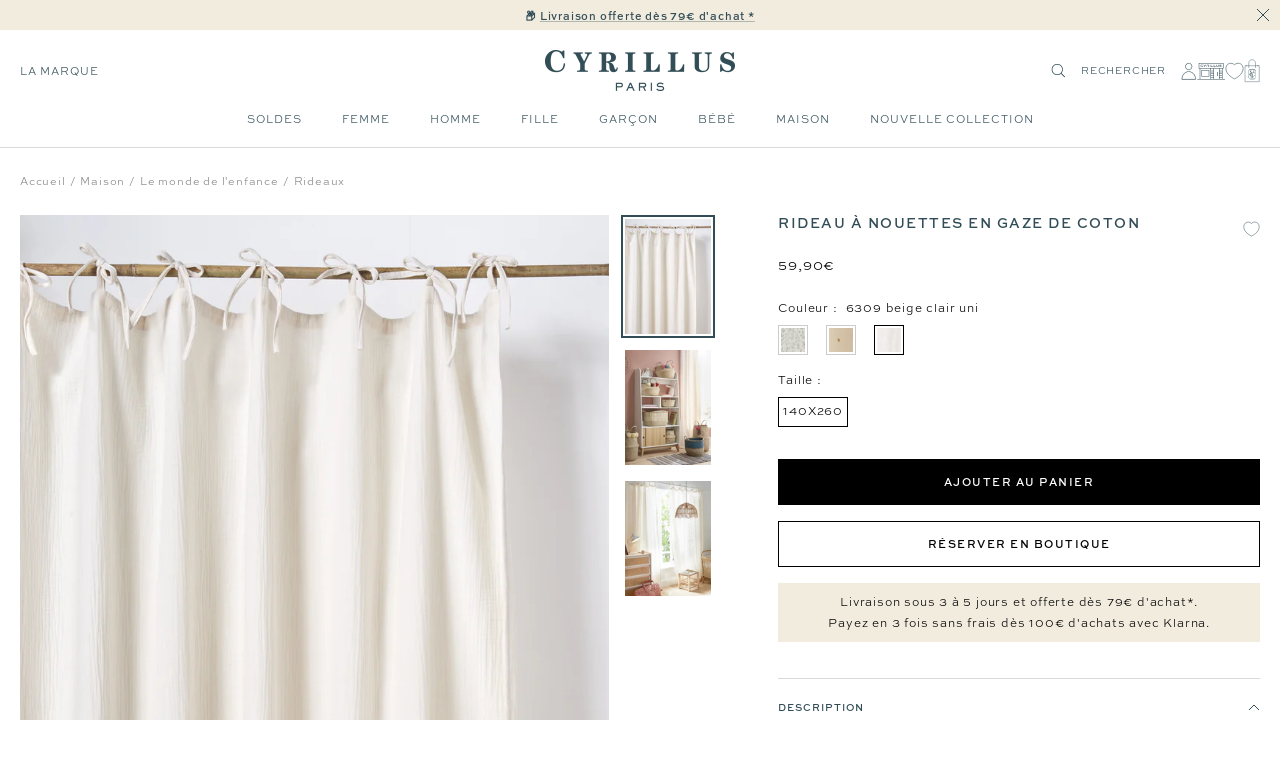

--- FILE ---
content_type: text/html; charset=utf-8
request_url: https://cyrillus.fr/products/m-rideaux-rideau-smooth-6309-beige-clair-uni_4626
body_size: 61168
content:

<!doctype html><html
  class="no-js"
  lang="fr"
  dir="ltr"
  
    data-market="fr"
  
>
  <head>
    
    <meta charset="utf-8">
    <meta
      name="viewport"
      content="width=device-width, initial-scale=1.0, height=device-height, minimum-scale=1.0, maximum-scale=1.0"
    >
    <meta name="theme-color" content="#ffffff">

    

    <title>Rideau à nouettes en gaze de coton - Cyrillus FR</title><meta name="description" content="Rideau à l&#39;aspect gaufré confectionné en gaze de coton et maintenu par de petites nouettes. Liens à nouer. Dim. 140 x 260 cm env. Rideau vendu à l&#39;unité."><style>@font-face { font-family: Santiaga; src: url("https://cdn.shopify.com/s/files/1/0639/8266/5985/files/Santiaga.ttf") format("truetype"); }
</style><meta name="google-site-verification" content="S86DI6IZw6J-zqt8-PSSomb4PYGk4uc93PP5N9cONG8" />

  
  
  
  

  <script type="text/javascript">
    
    (function() {
      function uuid() {
        return ('10000000-1000-4000-8000-100000000000').replace(/[018]/g, c => (
          c ^ (crypto.getRandomValues(new Uint8Array(1))[0] & (15 >> (c / 4)))).toString(16)
        );
      }
      function uuid_fallback() {
        return 'xxxxxxxx-xxxx-4xxx-yxxx-xxxxxxxxxxxx'.replace(/[xy]/g, function(c) {
          var r = Math.random() * 16 | 0, v = c == 'x' ? r : (r & 0x3 | 0x8);
          return v.toString(16);
        });
      }
      function getUUID() {
        

        if (crypto && typeof crypto.getRandomValues == "function") {
          return uuid();
        } else {
          return uuid_fallback();
        } 
      }
      function getTime(days) {
        let date = new Date();
        date.setTime(date.getTime() + (( days || 0 )*24*60*60*1000)); 
        return date.toUTCString();
      }
      function setC(name,value,days) {
        const domain = ';domain=' + window.location.hostname;
        document.cookie = name + "=" + value + ";expires=" + getTime(days) + ";path=/" + domain;
      }
      function isAlreadyExists(name) {
        return document.cookie.split(';').filter(pair => pair.includes(`${name}=`)).length > 0;
      }
      function getCookieValue(name) {
        const foundCookies = document.cookie.split(';').filter(pair => pair.includes(`${name}=`));
        if (foundCookies.length > 0) {
          return foundCookies[0].split('=')[1];
        }
        return null;
      }
      function removeLegacyCookie() {
        document.cookie = c_name + "=;expires=" + new Date(0).toUTCString() + ";path=/";
      }

      const c_name = "master-cookie-cy-fr" || '',
        c_uuid = getUUID(),
        c_expiration_time = 365 / 1; 

      if (isAlreadyExists(c_name)) {
        // remove
        if (c_expiration_time == 0) {
          const domain = ';domain=' + window.location.hostname;
          document.cookie = c_name + "=;expires=" + new Date(0).toUTCString() + ";path=/" + domain;
        }
      } else { 
        // add
        setC(c_name, c_uuid, c_expiration_time); 
      }
    })();

  </script>



<script src="//cyrillus.fr/cdn/shop/t/466/assets/browser-detect.js?v=173879018801254352951710337106" type="text/javascript"></script>


  <script>
    // Define dataLayer and the gtag function.
    window.dataLayer = window.dataLayer || [];
    function gtag() {
      dataLayer.push(arguments);
    }

    (() => {
      // Set default consent to 'denied' as a placeholder
      // Determine actual values based on your own requirements
      let defaultConsent = {
        ad_storage:'denied',
        analytics_storage:'denied',
        ad_user_data: 'denied',
        ad_personalization: 'denied',
        functionality_storage: 'granted',
        personalization_storage: 'denied',
        security_storage: 'granted',
      };


      let consentMode = window.localStorage.getItem('consentMode');
      if (consentMode) {
        consentMode = JSON.parse(consentMode);
        gtag('consent', 'default', {
          ...consentMode,
          wait_for_update: 500,
        });
      } else {

      gtag('consent', 'default', {
        ...defaultConsent,
        wait_for_update: 500,
      });
      }
    })();
  </script>






  <script>
    (function (w, l) {
      w[l] = w[l] || [];

      w[l].push(
        (function () {
          return arguments;
        })('set', 'url_passthrough', true)
      );
      w[l].push({ 'gtm.start': new Date().getTime(), event: 'gtm.js' });
    })(window, 'dataLayer');
  </script>

  
    <!-- Google Tag Manager -->
    <script>
      (function (w, d, s, l, i) {
        if (window._isLightHouse) {
          return;
        }
        w[l] = w[l] || [];

        const f = d.getElementsByTagName(s)[0],
          j = d.createElement(s);
        j.async = true;

        let url = 'https://www.googletagmanager.com/gtm.js?id=#tag_id#';

        const cdn_url = 'https://serv.cyrillus.fr/26jskfzt9ftx2ts.js?id=#tag_id#';
        if (cdn_url) url = cdn_url;
        if (/#\s*tag_id\s*#/i.test(url)) j.src = url.replace(/#\s*tag_id\s*#/i, i);
        else j.src = url + i;
        f.parentNode.insertBefore(j, f);
      })(window, document, 'script', 'dataLayer', 'GTM-WJKJSVC');
    </script>
    <!-- End Google Tag Manager -->
  



  <script type="text/javascript">
    // Duration in milliseconds to wait while the Kameleoon application file is loaded
    var kameleoonLoadingTimeout = 1000;

    window.kameleoonQueue = window.kameleoonQueue || [];
    window.kameleoonStartLoadTime = new Date().getTime();
    if (!document.getElementById('kameleoonLoadingStyleSheet') && !window.kameleoonDisplayPageTimeOut) {
      var kameleoonS = document.getElementsByTagName('script')[0];
      var kameleoonCc = '* { visibility: hidden !important; background-image: none !important; }';
      var kameleoonStn = document.createElement('style');
      kameleoonStn.type = 'text/css';
      kameleoonStn.id = 'kameleoonLoadingStyleSheet';
      if (kameleoonStn.styleSheet) {
        kameleoonStn.styleSheet.cssText = kameleoonCc;
      } else {
        kameleoonStn.appendChild(document.createTextNode(kameleoonCc));
      }
      kameleoonS.parentNode.insertBefore(kameleoonStn, kameleoonS);
      window.kameleoonDisplayPage = function (fromEngine) {
        if (!fromEngine) {
          window.kameleoonTimeout = true;
        }
        if (kameleoonStn.parentNode) {
          kameleoonStn.parentNode.removeChild(kameleoonStn);
        }
      };
      window.kameleoonDisplayPageTimeOut = window.setTimeout(window.kameleoonDisplayPage, kameleoonLoadingTimeout);
    }
  </script>
  <script type="text/javascript" src="//yilifo138c.kameleoon.eu/kameleoon.js" async="true"></script>



<link rel="shortcut icon" href="//cyrillus.fr/cdn/shop/files/MicrosoftTeams-image_14_96x96.png?v=1688391804" type="image/png"><link rel="preconnect" href="https://cdn.shopify.com">
    <link rel="dns-prefetch" href="https://productreviews.shopifycdn.com">
    <link rel="dns-prefetch" href="https://www.google-analytics.com"><link rel="preconnect" href="https://fonts.shopifycdn.com" crossorigin><link rel="preload" as="script" href="//cyrillus.fr/cdn/shop/t/466/assets/vendor.js?v=31715688253868339281710337107">
    <link rel="preload" as="script" href="//cyrillus.fr/cdn/shop/t/466/assets/instant-page.js?v=121037932675038853521710337104"><link rel="preload" as="fetch" href="/products/m-rideaux-rideau-smooth-6309-beige-clair-uni_4626.js" crossorigin>
      



  <link
    rel="preload"
    as="image"
    imagesizes="(max-width: 740px) 100vw"
    imagesrcset="//cyrillus.fr/cdn/shop/products/07420_0037_6309_NM_FA_F1XX.jpg?v=1654679029&width=800 800w
"
  >
  <link
    rel="preload"
    as="image"
    imagesizes="(min-width: 740.1px) 640px"
    imagesrcset="//cyrillus.fr/cdn/shop/products/07420_0037_6309_NM_FA_F1XX.jpg?v=1654679029&width=400 400w, //cyrillus.fr/cdn/shop/products/07420_0037_6309_NM_FA_F1XX.jpg?v=1654679029&width=600 600w, //cyrillus.fr/cdn/shop/products/07420_0037_6309_NM_FA_F1XX.jpg?v=1654679029&width=800 800w, //cyrillus.fr/cdn/shop/products/07420_0037_6309_NM_FA_F1XX.jpg?v=1654679029&width=1000 1000w
"
  >


<link rel="preload" as="script" href="//cyrillus.fr/cdn/shop/t/466/assets/flickity.js?v=125430014455421737881710337104">
      <script src="https://widgets.clear-fashion.com/assets/widget.js" type="text/javascript" async></script><meta property="og:type" content="product">
  <meta property="og:title" content="Rideau à nouettes en gaze de coton">
  <meta property="product:price:amount" content="59,90">
  <meta property="product:price:currency" content="EUR"><meta property="og:image" content="http://cyrillus.fr/cdn/shop/products/07420_0037_6309_NM_FA_F1XX.jpg?v=1654679029">
  <meta property="og:image:secure_url" content="https://cyrillus.fr/cdn/shop/products/07420_0037_6309_NM_FA_F1XX.jpg?v=1654679029">
  <meta property="og:image:width" content="1320">
  <meta property="og:image:height" content="1760"><meta property="og:description" content="Rideau à l&#39;aspect gaufré confectionné en gaze de coton et maintenu par de petites nouettes. Liens à nouer. Dim. 140 x 260 cm env. Rideau vendu à l&#39;unité."><meta property="og:url" content="https://cyrillus.fr/products/m-rideaux-rideau-smooth-6309-beige-clair-uni_4626">
<meta property="og:site_name" content="Cyrillus FR"><meta name="twitter:card" content="summary"><meta name="twitter:title" content="Rideau à nouettes en gaze de coton">
  <meta name="twitter:description" content="Rideau à l&#39;aspect gaufré confectionné en gaze de coton et maintenu par de petites nouettes.

Liens à nouer. Dim. 140 x 260 cm env.

Rideau vendu à l&#39;unité."><meta name="twitter:image" content="https://cyrillus.fr/cdn/shop/products/07420_0037_6309_NM_FA_F1XX_1200x1200_crop_center.jpg?v=1654679029">
  <meta name="twitter:image:alt" content="">
    









<link rel="preload" href="//cyrillus.fr/cdn/fonts/jost/jost_n2.7cf1d5ada8e7e487a344a1a211c13526576e9c10.woff2" as="font" type="font/woff2" crossorigin><link rel="preload" href="//cyrillus.fr/cdn/fonts/abel/abel_n4.0254805ccf79872a96d53996a984f2b9039f9995.woff2" as="font" type="font/woff2" crossorigin><style>
  /* adobe font css */@import url("https://use.typekit.net/gwi0eqi.css");
  

  /* Typography (body) */

  /* Typography (heading) */

  /* Typography (heading secondary) */

  
  
  

  :root {--heading-color: 50, 77, 87;
      --text-color: 0, 0, 0;
      --colored-text-color: 50, 77, 87;
      --background: 255, 255, 255;
      --secondary-background: 245, 245, 245;
      --ternary-background: 255, 252, 245;
      --border-color: 217, 217, 217;
      --border-color-darker: 153, 153, 153;
      --success-color: 46, 158, 123;
      --success-background: 213, 236, 229;
      --error-color: 222, 42, 42;
      --error-background: 253, 240, 240;
      --warning-color: 50, 77, 87;
      --warning-background: 241, 243, 243;
      --primary-button-background: 0, 0, 0;
      --primary-button-text-color: 255, 255, 255;
      --secondary-button-background: 50, 77, 87;
      --secondary-button-text-color: 255, 255, 255;
      --ternary-button-background: 255, 255, 255;
      --ternary-button-text-color: 0, 0, 0;
      --product-star-rating: 246, 164, 41;
      --product-on-sale-accent: 133, 155, 158;
      --product-on-sale-label-accent: 188, 204, 208;
      --product-sold-out-accent: 111, 113, 155;
      --product-custom-label-background: 50, 77, 87;
      --product-custom-label-text-color: 255, 255, 255;
      --product-custom-label-2-background: 242, 236, 223;
      --product-custom-label-2-text-color: 0, 0, 0;
      --product-low-stock-text-color: 226, 145, 65;
      --product-in-stock-text-color: 13, 96, 10;
      --loading-bar-background: 0, 0, 0;

      /* new labels by metafields */
      --product-label-primary-text-color: 50, 77, 87;
      --product-label-primary-background: 242, 236, 223;
      --product-label-secondary-text-color: 50, 77, 87;
      --product-label-secondary-background: 255, 255, 255;
      --product-label-ternary-text-color: 50, 77, 87;
      --product-label-ternary-background: 188, 204, 208;

      --product-label-primary-variant-text-color: 50, 77, 87;
      --product-label-primary-variant-background: 255, 252, 245;
      --product-label-secondary-variant-text-color: 50, 77, 87;
      --product-label-secondary-variant-background: 255, 255, 255;
      --product-label-ternary-variant-text-color: 50, 77, 87;
      --product-label-ternary-variant-background: 255, 255, 255;


      /* We duplicate some "base" colors as root colors, which is useful to use on drawer elements or popover without. Those should not be overridden to avoid issues */
      --root-heading-color: 50, 77, 87;
      --root-text-color: 0, 0, 0;
      --root-colored-text-color: 50, 77, 87;
      --root-background: 255, 255, 255;
      --root-border-color: 217, 217, 217;
      --root-primary-button-background: 0, 0, 0;
      --root-primary-button-text-color: 255, 255, 255;

      /* Cart discount color */--cart-discount--color: 50, 77, 87;
      --cart-discount--background: 242, 236, 223;

      --base-font-size: 12px;

      /* heading font */
      --heading-font-family: sweet-sans-pro, sans-serif;
  
  ;
  
      --heading-font-weight: 700;
      --heading-font-style: normal;
      --heading-text-transform: uppercase;
      --heading-font-weight-light: 300;
      --heading-font-weight-normal: 400;
      --heading-font-weight-bold: 700;

      /* heading font */
      --heading-secondary-font-family: lora, serif;
  
  ;
  
      --heading-secondary-font-weight: 400;
      --heading-secondary-font-style: normal;
      --heading-secondary-font-weight-light: 300;
      --heading-secondary-font-weight-normal: 400;
      --heading-secondary-font-weight-bold: 700;

      /* body text font */
      --text-font-family: sweet-sans-pro, sans-serif;
  
  ;
  
      --text-font-weight: 400;
      --text-font-style: normal;
      --text-font-weight-light: 300;
      --text-font-weight-normal: 400;
      --text-font-weight-bold: 700;
      --text-font-bold-weight: 700; /* kept for compatibility */

      /* Typography (font size) */
      --heading-xxsmall-font-size: 9px;
      --heading-xsmall-font-size: 10px;
      --heading-small-font-size: 12px;
      --heading-large-font-size: 20px;
      --heading-h1-font-size: 20px;
      --heading-h2-font-size: 18px;
      --heading-h3-font-size: 16px;
      --heading-h4-font-size: 14px;
      --heading-h5-font-size: 12px;
      --heading-h6-font-size: 10px;

      /* Control the look and feel of the theme by changing radius of various elements */
      --button-border-radius: 0px;
      --block-border-radius: 0px;
      --block-border-radius-reduced: 0px;
      --color-swatch-border-radius: 0px;

      /* Button size */
      --button-height: 44px;
      --button-small-height: 40px;

      /* Form related */
      --form-input-field-height: 46px;
      --form-input-gap: 16px;
      --form-submit-margin: 24px;

      /* Product listing related variables */
      --product-list-block-spacing: 32px;

      /* Video related */
      --play-button-background: 255, 255, 255;
      --play-button-arrow: 0, 0, 0;

      /* RTL support */
      --transform-logical-flip: 1;
      --transform-origin-start: left;
      --transform-origin-end: right;

      /* Other */
      --zoom-cursor-svg-url: url(//cyrillus.fr/cdn/shop/t/466/assets/zoom-cursor.svg?v=2060241536786510281739977276);
      --arrow-right-svg-url: url(//cyrillus.fr/cdn/shop/t/466/assets/arrow-right.svg?v=149175000682579256581712908088);
      --arrow-left-svg-url: url(//cyrillus.fr/cdn/shop/t/466/assets/arrow-left.svg?v=97071653293460760981712908088);

      /* Some useful variables that we can reuse in our CSS. Some explanation are needed for some of them:
         - container-max-width-minus-gutters: represents the container max width without the edge gutters
         - container-outer-width: considering the screen width, represent all the space outside the container
         - container-outer-margin: same as container-outer-width but get set to 0 inside a container
         - container-inner-width: the effective space inside the container (minus gutters)
         - grid-column-width: represents the width of a single column of the grid
         - vertical-breather: this is a variable that defines the global "spacing" between sections, and inside the section
                              to create some "breath" and minimum spacing
       */
      --container-max-width: 1600px;
      --container-gutter: 20px;
      --container-max-width-minus-gutters: calc(var(--container-max-width) - (var(--container-gutter)) * 2);
      --container-outer-width: max(calc((100vw - var(--container-max-width-minus-gutters)) / 2), var(--container-gutter));
      --container-outer-margin: var(--container-outer-width);
      --container-inner-width: calc(100vw - var(--container-outer-width) * 2);

      --grid-column-count: 10;
      --grid-gap: 24px;
      --grid-column-width: calc((100vw - var(--container-outer-width) * 2 - var(--grid-gap) * (var(--grid-column-count) - 1)) / var(--grid-column-count));

      --vertical-breather: 48px;
      --vertical-breather-tight: 24px;

      /* Shopify related variables */
      --payment-terms-background-color: #ffffff;

      /* default value if announcement bar is not present */
     --enable-sticky-announcement-bar: 0;
  }

  @media screen and (min-width: 741px) {
      :root {
          --container-gutter: 20px;
          --grid-column-count: 20;
          --vertical-breather: 64px;
          --vertical-breather-tight: 32px;

          /* Typography (font size) */
          --heading-xsmall-font-size: 10px;
          --heading-small-font-size: 12px;
          --heading-large-font-size: 20px;
          --heading-h1-font-size: 24px;
          --heading-h2-font-size: 22px;
          --heading-h3-font-size: 18px;
          --heading-h4-font-size: 16px;
          --heading-h5-font-size: 14px;
          --heading-h6-font-size: 12px;

          /* Form related */
          --form-input-field-height: 46px;
          --form-submit-margin: 24px;

          /* Button size */
          --button-height: 44px;
          --button-small-height: 40px;
      }
  }

  @media screen and (min-width: 1200px) {
      :root {
          --vertical-breather: 80px;
          --vertical-breather-tight: 40px;
          --product-list-block-spacing: 48px;

          /* Typography */
          --heading-large-font-size: 20px;
          --heading-h1-font-size: 34px;
          --heading-h2-font-size: 24px;
          --heading-h3-font-size: 22px;
          --heading-h4-font-size: 20px;
          --heading-h5-font-size: 18px;
          --heading-h6-font-size: 16px;

      }
  }

  @media screen and (min-width: 1600px) {
      :root {
          --vertical-breather: 90px;
          --vertical-breather-tight: 45px;
      }
  }
</style>

    
<!-- prettier-ignore -->
<script>


  // This allows to expose several variables to the global scope, to be used in scripts
  window.themeVariables = {
    settings: {
      direction: "ltr",
      pageType: "product",
      cartCount: 0,
      moneyFormat: "{{amount_with_comma_separator}}€",
      moneyWithCurrencyFormat: "€{{amount_with_comma_separator}} EUR",
      moneyWithoutTrailingZeros: false,
      showVendor: false,
      show_discount: true,
      discountMode: "percentage_no_label",
      discountStep: "1",
      discountMethod: "round",
      currencyCodeEnabled: false,
      cartType: "drawer",
      cartCurrency: "EUR",currentMarket:"fr",currentLocalization:"fr",
      defaultLocalization:"fr",
      mobileZoomFactor: 2.5,
	    enable_media_in_slider_collections: true,
	    enable_media_in_slider_sections: true,
	    enable_media_in_slider_reduced: true,
      gift_card_status: true,
      gift_card_e_type_prop: "E_GIFT_CARD",
      gift_card_type_prop: "GIFT_CARD",
      gift_card_balance_api_url: "https:\/\/cy-clients-api.the-oz.com\/fr"
    },

    routes: {
      host: "cyrillus.fr",
      rootUrl: "\/",
      rootUrlWithoutSlash: '',
      cartUrl: "\/cart",
      productUrl: "/products",
      accountUrl: "account",
      cartAddUrl: "\/cart\/add",
      cartChangeUrl: "\/cart\/change",
      cartClearUrl: "\/cart\/clear",
      searchUrl: "\/search",
      predictiveSearchUrl: "\/search\/suggest",
      productRecommendationsUrl: "\/recommendations\/products",
      sl_cartUrl :  "cart",
      sl_cartAddUrl :  "cart/change",
      sl_productRecommendationsUrl:  "recommendations/products"
    },

    strings: {
      accessibilityDelete: "Supprimer",
      accessibilityClose: "Fermer",
      collectionSoldOut: "Non disponible",
      collectionDiscount: "Economisez @savings@",
      collectionFromPrice: "A partir de ",
      productSalePrice: "Prix de vente",
      productRegularPrice: "Prix normal",
      productFormUnavailable: "Indisponible",
      productFormSoldOut: "Epuisé",
      productFormPreOrder: "Pre-commander",
      productFormAddToCart: "Ajouter au panier",
      searchNoResults: "Aucun résultat n\u0026#39;a été retourné.",
      searchNewSearch: "Nouvelle recherche",
      searchProducts: "Produits",
      searchArticles: "Blog",
      searchPages: "Pages",
      searchCollections: "Collections",
      cartViewCart: "Voir panier",
      cartItemAdded: "Produit ajouté à votre panier !",
      cartItemAddedShort: "Ajouté au panier !",
      cartAddOrderNote: "Ajouter une note",
      cartEditOrderNote: "Modifier la note",
      shippingEstimatorNoResults: "Désolé, nous ne livrons pas à votre destination.",
      shippingEstimatorOneResult: "Il y a un frais d\u0026#39;envoi pour votre adresse :",
      shippingEstimatorMultipleResults: "Il y a plusieurs frais d\u0026#39;envoi pour votre adresse :",
      shippingEstimatorError: "Une ou plusieurs erreurs se sont produites lors de la récupération des frais d\u0026#39;envoi :"
    },

    libs: {
      flickity: "\/\/cyrillus.fr\/cdn\/shop\/t\/466\/assets\/flickity.js?v=125430014455421737881710337104",
      photoswipe: "\/\/cyrillus.fr\/cdn\/shop\/t\/466\/assets\/photoswipe.js?v=132268647426145925301710337105",
      qrCode: "\/\/cyrillus.fr\/cdn\/shopifycloud\/storefront\/assets\/themes_support\/vendor\/qrcode-3f2b403b.js"
    },

    breakpoints: {
      phone: 'screen and (max-width: 740px)',
      tablet: 'screen and (min-width: 741px) and (max-width: 999px)',
      tabletAndUp: 'screen and (min-width: 741px)',
      pocket: 'screen and (max-width: 999px)',
      lap: 'screen and (min-width: 1000px) and (max-width: 1199px)',
      lapAndUp: 'screen and (min-width: 1000px)',
      desktop: 'screen and (min-width: 1200px)',
      wide: 'screen and (min-width: 1400px)'
    },
    data : {
      user_id : "",
      encoded_user_id : "e3b0c44298fc1c149afbf4c8996fb92427ae41e4649b934ca495991b7852b855",
      shop : "cyrillus-fr.myshopify.com",
      shop_id: "63982665985",
      lang: "fr",
      country: "FR",
    },
    apps: {
      onetrust_token: "",
      onetrust_no_autoblock: false
    },
    consent :{
      ready : false
    },
    tracking: {
	    gtm_use_product_type_as_item_category: false,
      cy_gtm_use_enrichment_ready_event: true,
      cy_gtm_events_without_global_data: true,
      cy_gtm_click_tracker_enable: true,
      cy_gtm_click_tracker_debug: false
    }
  };

  

  window.addEventListener('pageshow', async () => {
	  const cartContent = await (await fetch(`${window.themeVariables.routes.cartUrl}.js`, {cache: 'reload'})).json();
	  document.documentElement.dispatchEvent(new CustomEvent('cart:refresh', {detail: {cart: cartContent}}));
	  document.documentElement.dispatchEvent(new CustomEvent('cart:init', {detail: {cart: cartContent}}));
  });


  window.addEventListener('oz-consent:ready', (event) => {
    window.themeVariables.consent.ready = true;
    window.themeVariables.consent.provider = event.detail?.provider;
  });

  


  if ('noModule' in HTMLScriptElement.prototype) {
    // Old browsers (like IE) that does not support module will be considered as if not executing JS at all
    document.documentElement.className = document.documentElement.className.replace('no-js', 'js');

    requestAnimationFrame(() => {
      const viewportHeight = (window.visualViewport ? window.visualViewport.height : document.documentElement.clientHeight);
      document.documentElement.style.setProperty('--window-height',viewportHeight + 'px');
    });
  }// We save the product ID in local storage to be eventually used for recently viewed section
  try {
    const items = JSON.parse(localStorage.getItem('theme:recently-viewed-products') || '[]');

    // We check if the current product already exists, and if it does not, we add it at the start
    if (!items.includes(7699692290305)) {
      items.unshift(7699692290305);
    }

    localStorage.setItem('theme:recently-viewed-products', JSON.stringify(items.slice(0, 20)));
  } catch (e) {
    // Safari in private mode does not allow setting item, we silently fail
  }</script>

    <script>
   window.clientAPI = {
   	expiryDate: '',
   	apiURL: 'https://cy-clients-api.the-oz.com/fr',
   	customerID: '',
   	testMode: 'false',
      
   };
  
</script>


    <script src="//cyrillus.fr/cdn/shop/t/466/assets/vendor.js?v=31715688253868339281710337107" defer></script>
    <script src="//cyrillus.fr/cdn/shop/t/466/assets/instant-page.js?v=121037932675038853521710337104" defer></script>
    <!-- main-css -->


  <link href="//cyrillus.fr/cdn/shop/t/466/assets/__vite-main.79bf89f7.css" rel="stylesheet" type="text/css" media="all" />




  <script src="//cyrillus.fr/cdn/shop/t/466/assets/__vite-main.a7d4cfef.js" type="module" crossorigin="anonymous"></script>
  <link href="//cyrillus.fr/cdn/shop/t/466/assets/__vite-main.ca275927.css" rel="stylesheet" type="text/css" media="all" />
  <link rel="modulepreload" href="//cyrillus.fr/cdn/shop/t/466/assets/__vite-custom-html-element.e295bf2c.js" crossorigin="anonymous">
  <link rel="modulepreload" href="//cyrillus.fr/cdn/shop/t/466/assets/__vite-cart.8b6b70e1.js" crossorigin="anonymous">
  <link rel="modulepreload" href="//cyrillus.fr/cdn/shop/t/466/assets/__vite-user.f69ca4cb.js" crossorigin="anonymous">
  <link rel="modulepreload" href="//cyrillus.fr/cdn/shop/t/466/assets/__vite-section-loader.cfabd402.js" crossorigin="anonymous">
  <link rel="modulepreload" href="//cyrillus.fr/cdn/shop/t/466/assets/__vite-products.80a9323a.js" crossorigin="anonymous">
  <link rel="modulepreload" href="//cyrillus.fr/cdn/shop/t/466/assets/__vite-product-html-element.14e636c9.js" crossorigin="anonymous">
  <link rel="modulepreload" href="//cyrillus.fr/cdn/shop/t/466/assets/__vite-cancellable-form.00793a7e.js" crossorigin="anonymous">
  <link rel="modulepreload" href="//cyrillus.fr/cdn/shop/t/466/assets/__vite-drawer.16bb5fb0.js" crossorigin="anonymous">
  <link rel="modulepreload" href="//cyrillus.fr/cdn/shop/t/466/assets/__vite-fetchWithTimeout.c8463fcd.js" crossorigin="anonymous">
  <link rel="modulepreload" href="//cyrillus.fr/cdn/shop/t/466/assets/__vite-media-features.eec194f1.js" crossorigin="anonymous">
  <link rel="modulepreload" href="//cyrillus.fr/cdn/shop/t/466/assets/__vite-image.763bf753.js" crossorigin="anonymous">
  <link rel="modulepreload" href="//cyrillus.fr/cdn/shop/t/466/assets/__vite-dom.566f7651.js" crossorigin="anonymous">
  <link rel="modulepreload" href="//cyrillus.fr/cdn/shop/t/466/assets/__vite-get-parent-target.5bbe01eb.js" crossorigin="anonymous">
  <link rel="modulepreload" href="//cyrillus.fr/cdn/shop/t/466/assets/__vite-animation.9a0166b7.js" crossorigin="anonymous">
  <link rel="modulepreload" href="//cyrillus.fr/cdn/shop/t/466/assets/__vite-trackingHelpers.387fe473.js" crossorigin="anonymous">
  <link rel="modulepreload" href="//cyrillus.fr/cdn/shop/t/466/assets/__vite-impressions.9e43b064.js" crossorigin="anonymous">
  <link rel="modulepreload" href="//cyrillus.fr/cdn/shop/t/466/assets/__vite-redirect-logic.b06124fa.js" crossorigin="anonymous">
  <link rel="modulepreload" href="//cyrillus.fr/cdn/shop/t/466/assets/__vite-debouncers.710db348.js" crossorigin="anonymous">
  <link rel="modulepreload" href="//cyrillus.fr/cdn/shop/t/466/assets/__vite-aki-preview-store.2007cedd.js" crossorigin="anonymous">
  <link rel="modulepreload" href="//cyrillus.fr/cdn/shop/t/466/assets/__vite-location.e499bba4.js" crossorigin="anonymous">
  <link rel="modulepreload" href="//cyrillus.fr/cdn/shop/t/466/assets/__vite-utils.9fac69fd.js" crossorigin="anonymous">
  <link rel="modulepreload" href="//cyrillus.fr/cdn/shop/t/466/assets/__vite-search.a4163ed3.js" crossorigin="anonymous">
  <link rel="modulepreload" href="//cyrillus.fr/cdn/shop/t/466/assets/__vite-focus-trap.esm.cfa47d0b.js" crossorigin="anonymous">


    

<link rel="canonical" href="https://cyrillus.fr/products/m-rideaux-rideau-smooth-6309-beige-clair-uni_4626">
<script>window.performance && window.performance.mark && window.performance.mark('shopify.content_for_header.start');</script><meta id="shopify-digital-wallet" name="shopify-digital-wallet" content="/63982665985/digital_wallets/dialog">
<meta name="shopify-checkout-api-token" content="a8e54d0308b4406e83486d3c9d346d80">
<meta id="in-context-paypal-metadata" data-shop-id="63982665985" data-venmo-supported="false" data-environment="production" data-locale="fr_FR" data-paypal-v4="true" data-currency="EUR">

<script async="async" src="/checkouts/internal/preloads.js?locale=fr-FR"></script>
<script id="shopify-features" type="application/json">{"accessToken":"a8e54d0308b4406e83486d3c9d346d80","betas":["rich-media-storefront-analytics"],"domain":"cyrillus.fr","predictiveSearch":true,"shopId":63982665985,"locale":"fr"}</script>
<script>var Shopify = Shopify || {};
Shopify.shop = "cyrillus-fr.myshopify.com";
Shopify.locale = "fr";
Shopify.currency = {"active":"EUR","rate":"1.0"};
Shopify.country = "FR";
Shopify.theme = {"name":"[Migration] PROD - V2","id":161006190939,"schema_name":"@theoz\/cyrillus","schema_version":"3.8.0 - 4.14.0","theme_store_id":null,"role":"main"};
Shopify.theme.handle = "null";
Shopify.theme.style = {"id":null,"handle":null};
Shopify.cdnHost = "cyrillus.fr/cdn";
Shopify.routes = Shopify.routes || {};
Shopify.routes.root = "/";</script>
<script type="module">!function(o){(o.Shopify=o.Shopify||{}).modules=!0}(window);</script>
<script>!function(o){function n(){var o=[];function n(){o.push(Array.prototype.slice.apply(arguments))}return n.q=o,n}var t=o.Shopify=o.Shopify||{};t.loadFeatures=n(),t.autoloadFeatures=n()}(window);</script>
<script id="shop-js-analytics" type="application/json">{"pageType":"product"}</script>
<script defer="defer" async type="module" src="//cyrillus.fr/cdn/shopifycloud/shop-js/modules/v2/client.init-shop-cart-sync_XvpUV7qp.fr.esm.js"></script>
<script defer="defer" async type="module" src="//cyrillus.fr/cdn/shopifycloud/shop-js/modules/v2/chunk.common_C2xzKNNs.esm.js"></script>
<script type="module">
  await import("//cyrillus.fr/cdn/shopifycloud/shop-js/modules/v2/client.init-shop-cart-sync_XvpUV7qp.fr.esm.js");
await import("//cyrillus.fr/cdn/shopifycloud/shop-js/modules/v2/chunk.common_C2xzKNNs.esm.js");

  window.Shopify.SignInWithShop?.initShopCartSync?.({"fedCMEnabled":true,"windoidEnabled":true});

</script>
<script>(function() {
  var isLoaded = false;
  
    if (isLoaded) return;
    isLoaded = true;
    window.shopifyAppsUrls = ["https:\/\/assets.smartwishlist.webmarked.net\/static\/v6\/smartwishlist.js?shop=cyrillus-fr.myshopify.com","\/\/social-login.oxiapps.com\/api\/init?vt=928361\u0026shop=cyrillus-fr.myshopify.com","https:\/\/s3.eu-west-1.amazonaws.com\/production-klarna-il-shopify-osm\/7bec47374bc1cb6b6338dfd4d69e7bffd4f4b70b\/cyrillus-fr.myshopify.com-1751895165306.js?shop=cyrillus-fr.myshopify.com","\/\/backinstock.useamp.com\/widget\/69414_1767159149.js?category=bis\u0026v=6\u0026shop=cyrillus-fr.myshopify.com"];
    function asyncLoad() { var urls = window.shopifyAppsUrls; for (var i = 0; i < urls.length; i++) {
      var s = document.createElement('script');
      s.type = 'text/javascript';
      s.async = true;
      s.src = urls[i];
      var x = document.getElementsByTagName('script')[0];
      x.parentNode.insertBefore(s, x);
    }
  };
  if(window.attachEvent) {
    window.attachEvent('onload', asyncLoad);
  } else {
    window.addEventListener('load', asyncLoad, false);
  }
})();</script>
<script id="__st">var __st={"a":63982665985,"offset":3600,"reqid":"9b4840c4-64d0-4325-91e9-bf59db5c277e-1768770298","pageurl":"cyrillus.fr\/products\/m-rideaux-rideau-smooth-6309-beige-clair-uni_4626","u":"554e95c4bbd6","p":"product","rtyp":"product","rid":7699692290305};</script>
<script>window.ShopifyPaypalV4VisibilityTracking = true;</script>
<script id="captcha-bootstrap">!function(){'use strict';const t='contact',e='account',n='new_comment',o=[[t,t],['blogs',n],['comments',n],[t,'customer']],c=[[e,'customer_login'],[e,'guest_login'],[e,'recover_customer_password'],[e,'create_customer']],r=t=>t.map((([t,e])=>`form[action*='/${t}']:not([data-nocaptcha='true']) input[name='form_type'][value='${e}']`)).join(','),a=t=>()=>t?[...document.querySelectorAll(t)].map((t=>t.form)):[];function s(){const t=[...o],e=r(t);return a(e)}const i='password',u='form_key',d=['recaptcha-v3-token','g-recaptcha-response','h-captcha-response',i],f=()=>{try{return window.sessionStorage}catch{return}},m='__shopify_v',_=t=>t.elements[u];function p(t,e,n=!1){try{const o=window.sessionStorage,c=JSON.parse(o.getItem(e)),{data:r}=function(t){const{data:e,action:n}=t;return t[m]||n?{data:e,action:n}:{data:t,action:n}}(c);for(const[e,n]of Object.entries(r))t.elements[e]&&(t.elements[e].value=n);n&&o.removeItem(e)}catch(o){console.error('form repopulation failed',{error:o})}}const l='form_type',E='cptcha';function T(t){t.dataset[E]=!0}const w=window,h=w.document,L='Shopify',v='ce_forms',y='captcha';let A=!1;((t,e)=>{const n=(g='f06e6c50-85a8-45c8-87d0-21a2b65856fe',I='https://cdn.shopify.com/shopifycloud/storefront-forms-hcaptcha/ce_storefront_forms_captcha_hcaptcha.v1.5.2.iife.js',D={infoText:'Protégé par hCaptcha',privacyText:'Confidentialité',termsText:'Conditions'},(t,e,n)=>{const o=w[L][v],c=o.bindForm;if(c)return c(t,g,e,D).then(n);var r;o.q.push([[t,g,e,D],n]),r=I,A||(h.body.append(Object.assign(h.createElement('script'),{id:'captcha-provider',async:!0,src:r})),A=!0)});var g,I,D;w[L]=w[L]||{},w[L][v]=w[L][v]||{},w[L][v].q=[],w[L][y]=w[L][y]||{},w[L][y].protect=function(t,e){n(t,void 0,e),T(t)},Object.freeze(w[L][y]),function(t,e,n,w,h,L){const[v,y,A,g]=function(t,e,n){const i=e?o:[],u=t?c:[],d=[...i,...u],f=r(d),m=r(i),_=r(d.filter((([t,e])=>n.includes(e))));return[a(f),a(m),a(_),s()]}(w,h,L),I=t=>{const e=t.target;return e instanceof HTMLFormElement?e:e&&e.form},D=t=>v().includes(t);t.addEventListener('submit',(t=>{const e=I(t);if(!e)return;const n=D(e)&&!e.dataset.hcaptchaBound&&!e.dataset.recaptchaBound,o=_(e),c=g().includes(e)&&(!o||!o.value);(n||c)&&t.preventDefault(),c&&!n&&(function(t){try{if(!f())return;!function(t){const e=f();if(!e)return;const n=_(t);if(!n)return;const o=n.value;o&&e.removeItem(o)}(t);const e=Array.from(Array(32),(()=>Math.random().toString(36)[2])).join('');!function(t,e){_(t)||t.append(Object.assign(document.createElement('input'),{type:'hidden',name:u})),t.elements[u].value=e}(t,e),function(t,e){const n=f();if(!n)return;const o=[...t.querySelectorAll(`input[type='${i}']`)].map((({name:t})=>t)),c=[...d,...o],r={};for(const[a,s]of new FormData(t).entries())c.includes(a)||(r[a]=s);n.setItem(e,JSON.stringify({[m]:1,action:t.action,data:r}))}(t,e)}catch(e){console.error('failed to persist form',e)}}(e),e.submit())}));const S=(t,e)=>{t&&!t.dataset[E]&&(n(t,e.some((e=>e===t))),T(t))};for(const o of['focusin','change'])t.addEventListener(o,(t=>{const e=I(t);D(e)&&S(e,y())}));const B=e.get('form_key'),M=e.get(l),P=B&&M;t.addEventListener('DOMContentLoaded',(()=>{const t=y();if(P)for(const e of t)e.elements[l].value===M&&p(e,B);[...new Set([...A(),...v().filter((t=>'true'===t.dataset.shopifyCaptcha))])].forEach((e=>S(e,t)))}))}(h,new URLSearchParams(w.location.search),n,t,e,['guest_login'])})(!1,!0)}();</script>
<script integrity="sha256-4kQ18oKyAcykRKYeNunJcIwy7WH5gtpwJnB7kiuLZ1E=" data-source-attribution="shopify.loadfeatures" defer="defer" src="//cyrillus.fr/cdn/shopifycloud/storefront/assets/storefront/load_feature-a0a9edcb.js" crossorigin="anonymous"></script>
<script data-source-attribution="shopify.dynamic_checkout.dynamic.init">var Shopify=Shopify||{};Shopify.PaymentButton=Shopify.PaymentButton||{isStorefrontPortableWallets:!0,init:function(){window.Shopify.PaymentButton.init=function(){};var t=document.createElement("script");t.src="https://cyrillus.fr/cdn/shopifycloud/portable-wallets/latest/portable-wallets.fr.js",t.type="module",document.head.appendChild(t)}};
</script>
<script data-source-attribution="shopify.dynamic_checkout.buyer_consent">
  function portableWalletsHideBuyerConsent(e){var t=document.getElementById("shopify-buyer-consent"),n=document.getElementById("shopify-subscription-policy-button");t&&n&&(t.classList.add("hidden"),t.setAttribute("aria-hidden","true"),n.removeEventListener("click",e))}function portableWalletsShowBuyerConsent(e){var t=document.getElementById("shopify-buyer-consent"),n=document.getElementById("shopify-subscription-policy-button");t&&n&&(t.classList.remove("hidden"),t.removeAttribute("aria-hidden"),n.addEventListener("click",e))}window.Shopify?.PaymentButton&&(window.Shopify.PaymentButton.hideBuyerConsent=portableWalletsHideBuyerConsent,window.Shopify.PaymentButton.showBuyerConsent=portableWalletsShowBuyerConsent);
</script>
<script data-source-attribution="shopify.dynamic_checkout.cart.bootstrap">document.addEventListener("DOMContentLoaded",(function(){function t(){return document.querySelector("shopify-accelerated-checkout-cart, shopify-accelerated-checkout")}if(t())Shopify.PaymentButton.init();else{new MutationObserver((function(e,n){t()&&(Shopify.PaymentButton.init(),n.disconnect())})).observe(document.body,{childList:!0,subtree:!0})}}));
</script>
<link id="shopify-accelerated-checkout-styles" rel="stylesheet" media="screen" href="https://cyrillus.fr/cdn/shopifycloud/portable-wallets/latest/accelerated-checkout-backwards-compat.css" crossorigin="anonymous">
<style id="shopify-accelerated-checkout-cart">
        #shopify-buyer-consent {
  margin-top: 1em;
  display: inline-block;
  width: 100%;
}

#shopify-buyer-consent.hidden {
  display: none;
}

#shopify-subscription-policy-button {
  background: none;
  border: none;
  padding: 0;
  text-decoration: underline;
  font-size: inherit;
  cursor: pointer;
}

#shopify-subscription-policy-button::before {
  box-shadow: none;
}

      </style>

<script>window.performance && window.performance.mark && window.performance.mark('shopify.content_for_header.end');</script>





  <!-- BEGIN app block: shopify://apps/contentsquare-analytics/blocks/csq_tag_snippet_script/019a7cb2-3ace-7c1e-bb5d-112ee54f5310 -->



<script type="text/javascript">
  // Contentsquare Main Tracking Tag
  (function () {
    window._uxa = window._uxa || [];
    window._uxa.push(["setOption", "startMode", 2]);
    if (typeof CS_CONF === "undefined") {
      window._uxa.push([
        "setPath",
        window.location.pathname + window.location.hash.replace("#", "?__")
      ]);
      var mt = document.createElement("script");
      mt.type = "text/javascript";
      mt.async = true;
      mt.src = "//t.contentsquare.net/uxa/19bd9bef585a4.js";
      document.getElementsByTagName("head")[0].appendChild(mt);
    } else {
      window._uxa.push([
        "trackPageview",
        window.location.pathname + window.location.hash.replace("#", "?__")
      ]);
    }
  })();

  window.Shopify.loadFeatures(
    [
      {
        name: 'consent-tracking-api',
        version: '0.1',
      },
    ],
    error => {
      if (error) {
        // Rescue error
        console.error('Error loading Shopify consent-tracking-api:', error);
      }
      // If error is false, the API has loaded and ready to use!
      const initialAnalyticsAllowed = window.Shopify.customerPrivacy.analyticsProcessingAllowed();
      if(initialAnalyticsAllowed) {
         _uxa.push(["data-collection:start"]);
      }

      document.addEventListener("visitorConsentCollected", (event) => {
        const analyticsAllowed = event.detail.analyticsAllowed;
        if(analyticsAllowed) {
          _uxa.push(["data-collection:start"]);
        } else {
          _uxa.push(["data-collection:stop"])
        }
      });
    },
  );
</script><!-- END app block --><link href="https://monorail-edge.shopifysvc.com" rel="dns-prefetch">
<script>(function(){if ("sendBeacon" in navigator && "performance" in window) {try {var session_token_from_headers = performance.getEntriesByType('navigation')[0].serverTiming.find(x => x.name == '_s').description;} catch {var session_token_from_headers = undefined;}var session_cookie_matches = document.cookie.match(/_shopify_s=([^;]*)/);var session_token_from_cookie = session_cookie_matches && session_cookie_matches.length === 2 ? session_cookie_matches[1] : "";var session_token = session_token_from_headers || session_token_from_cookie || "";function handle_abandonment_event(e) {var entries = performance.getEntries().filter(function(entry) {return /monorail-edge.shopifysvc.com/.test(entry.name);});if (!window.abandonment_tracked && entries.length === 0) {window.abandonment_tracked = true;var currentMs = Date.now();var navigation_start = performance.timing.navigationStart;var payload = {shop_id: 63982665985,url: window.location.href,navigation_start,duration: currentMs - navigation_start,session_token,page_type: "product"};window.navigator.sendBeacon("https://monorail-edge.shopifysvc.com/v1/produce", JSON.stringify({schema_id: "online_store_buyer_site_abandonment/1.1",payload: payload,metadata: {event_created_at_ms: currentMs,event_sent_at_ms: currentMs}}));}}window.addEventListener('pagehide', handle_abandonment_event);}}());</script>
<script id="web-pixels-manager-setup">(function e(e,d,r,n,o){if(void 0===o&&(o={}),!Boolean(null===(a=null===(i=window.Shopify)||void 0===i?void 0:i.analytics)||void 0===a?void 0:a.replayQueue)){var i,a;window.Shopify=window.Shopify||{};var t=window.Shopify;t.analytics=t.analytics||{};var s=t.analytics;s.replayQueue=[],s.publish=function(e,d,r){return s.replayQueue.push([e,d,r]),!0};try{self.performance.mark("wpm:start")}catch(e){}var l=function(){var e={modern:/Edge?\/(1{2}[4-9]|1[2-9]\d|[2-9]\d{2}|\d{4,})\.\d+(\.\d+|)|Firefox\/(1{2}[4-9]|1[2-9]\d|[2-9]\d{2}|\d{4,})\.\d+(\.\d+|)|Chrom(ium|e)\/(9{2}|\d{3,})\.\d+(\.\d+|)|(Maci|X1{2}).+ Version\/(15\.\d+|(1[6-9]|[2-9]\d|\d{3,})\.\d+)([,.]\d+|)( \(\w+\)|)( Mobile\/\w+|) Safari\/|Chrome.+OPR\/(9{2}|\d{3,})\.\d+\.\d+|(CPU[ +]OS|iPhone[ +]OS|CPU[ +]iPhone|CPU IPhone OS|CPU iPad OS)[ +]+(15[._]\d+|(1[6-9]|[2-9]\d|\d{3,})[._]\d+)([._]\d+|)|Android:?[ /-](13[3-9]|1[4-9]\d|[2-9]\d{2}|\d{4,})(\.\d+|)(\.\d+|)|Android.+Firefox\/(13[5-9]|1[4-9]\d|[2-9]\d{2}|\d{4,})\.\d+(\.\d+|)|Android.+Chrom(ium|e)\/(13[3-9]|1[4-9]\d|[2-9]\d{2}|\d{4,})\.\d+(\.\d+|)|SamsungBrowser\/([2-9]\d|\d{3,})\.\d+/,legacy:/Edge?\/(1[6-9]|[2-9]\d|\d{3,})\.\d+(\.\d+|)|Firefox\/(5[4-9]|[6-9]\d|\d{3,})\.\d+(\.\d+|)|Chrom(ium|e)\/(5[1-9]|[6-9]\d|\d{3,})\.\d+(\.\d+|)([\d.]+$|.*Safari\/(?![\d.]+ Edge\/[\d.]+$))|(Maci|X1{2}).+ Version\/(10\.\d+|(1[1-9]|[2-9]\d|\d{3,})\.\d+)([,.]\d+|)( \(\w+\)|)( Mobile\/\w+|) Safari\/|Chrome.+OPR\/(3[89]|[4-9]\d|\d{3,})\.\d+\.\d+|(CPU[ +]OS|iPhone[ +]OS|CPU[ +]iPhone|CPU IPhone OS|CPU iPad OS)[ +]+(10[._]\d+|(1[1-9]|[2-9]\d|\d{3,})[._]\d+)([._]\d+|)|Android:?[ /-](13[3-9]|1[4-9]\d|[2-9]\d{2}|\d{4,})(\.\d+|)(\.\d+|)|Mobile Safari.+OPR\/([89]\d|\d{3,})\.\d+\.\d+|Android.+Firefox\/(13[5-9]|1[4-9]\d|[2-9]\d{2}|\d{4,})\.\d+(\.\d+|)|Android.+Chrom(ium|e)\/(13[3-9]|1[4-9]\d|[2-9]\d{2}|\d{4,})\.\d+(\.\d+|)|Android.+(UC? ?Browser|UCWEB|U3)[ /]?(15\.([5-9]|\d{2,})|(1[6-9]|[2-9]\d|\d{3,})\.\d+)\.\d+|SamsungBrowser\/(5\.\d+|([6-9]|\d{2,})\.\d+)|Android.+MQ{2}Browser\/(14(\.(9|\d{2,})|)|(1[5-9]|[2-9]\d|\d{3,})(\.\d+|))(\.\d+|)|K[Aa][Ii]OS\/(3\.\d+|([4-9]|\d{2,})\.\d+)(\.\d+|)/},d=e.modern,r=e.legacy,n=navigator.userAgent;return n.match(d)?"modern":n.match(r)?"legacy":"unknown"}(),u="modern"===l?"modern":"legacy",c=(null!=n?n:{modern:"",legacy:""})[u],f=function(e){return[e.baseUrl,"/wpm","/b",e.hashVersion,"modern"===e.buildTarget?"m":"l",".js"].join("")}({baseUrl:d,hashVersion:r,buildTarget:u}),m=function(e){var d=e.version,r=e.bundleTarget,n=e.surface,o=e.pageUrl,i=e.monorailEndpoint;return{emit:function(e){var a=e.status,t=e.errorMsg,s=(new Date).getTime(),l=JSON.stringify({metadata:{event_sent_at_ms:s},events:[{schema_id:"web_pixels_manager_load/3.1",payload:{version:d,bundle_target:r,page_url:o,status:a,surface:n,error_msg:t},metadata:{event_created_at_ms:s}}]});if(!i)return console&&console.warn&&console.warn("[Web Pixels Manager] No Monorail endpoint provided, skipping logging."),!1;try{return self.navigator.sendBeacon.bind(self.navigator)(i,l)}catch(e){}var u=new XMLHttpRequest;try{return u.open("POST",i,!0),u.setRequestHeader("Content-Type","text/plain"),u.send(l),!0}catch(e){return console&&console.warn&&console.warn("[Web Pixels Manager] Got an unhandled error while logging to Monorail."),!1}}}}({version:r,bundleTarget:l,surface:e.surface,pageUrl:self.location.href,monorailEndpoint:e.monorailEndpoint});try{o.browserTarget=l,function(e){var d=e.src,r=e.async,n=void 0===r||r,o=e.onload,i=e.onerror,a=e.sri,t=e.scriptDataAttributes,s=void 0===t?{}:t,l=document.createElement("script"),u=document.querySelector("head"),c=document.querySelector("body");if(l.async=n,l.src=d,a&&(l.integrity=a,l.crossOrigin="anonymous"),s)for(var f in s)if(Object.prototype.hasOwnProperty.call(s,f))try{l.dataset[f]=s[f]}catch(e){}if(o&&l.addEventListener("load",o),i&&l.addEventListener("error",i),u)u.appendChild(l);else{if(!c)throw new Error("Did not find a head or body element to append the script");c.appendChild(l)}}({src:f,async:!0,onload:function(){if(!function(){var e,d;return Boolean(null===(d=null===(e=window.Shopify)||void 0===e?void 0:e.analytics)||void 0===d?void 0:d.initialized)}()){var d=window.webPixelsManager.init(e)||void 0;if(d){var r=window.Shopify.analytics;r.replayQueue.forEach((function(e){var r=e[0],n=e[1],o=e[2];d.publishCustomEvent(r,n,o)})),r.replayQueue=[],r.publish=d.publishCustomEvent,r.visitor=d.visitor,r.initialized=!0}}},onerror:function(){return m.emit({status:"failed",errorMsg:"".concat(f," has failed to load")})},sri:function(e){var d=/^sha384-[A-Za-z0-9+/=]+$/;return"string"==typeof e&&d.test(e)}(c)?c:"",scriptDataAttributes:o}),m.emit({status:"loading"})}catch(e){m.emit({status:"failed",errorMsg:(null==e?void 0:e.message)||"Unknown error"})}}})({shopId: 63982665985,storefrontBaseUrl: "https://cyrillus.fr",extensionsBaseUrl: "https://extensions.shopifycdn.com/cdn/shopifycloud/web-pixels-manager",monorailEndpoint: "https://monorail-edge.shopifysvc.com/unstable/produce_batch",surface: "storefront-renderer",enabledBetaFlags: ["2dca8a86"],webPixelsConfigList: [{"id":"3722674523","configuration":"{\"hash\":\"19bd9bef585a4\",\"shopifyCustomerMappingEndpoint\":\"https:\\\/\\\/shpfy-app.contentsquare.com\\\/customer-user-map\"}","eventPayloadVersion":"v1","runtimeContext":"STRICT","scriptVersion":"8650224cfb31f091718e425d92f44c49","type":"APP","apiClientId":295830061057,"privacyPurposes":["ANALYTICS"],"capabilities":["advanced_dom_events"],"dataSharingAdjustments":{"protectedCustomerApprovalScopes":[]}},{"id":"844628315","configuration":"{\"accountID\":\"shopify-63982665985\", \"endpoint\":\"https:\/\/connect.nosto.com\"}","eventPayloadVersion":"v1","runtimeContext":"STRICT","scriptVersion":"85848493c2a1c7a4bbf22728b6f9f31f","type":"APP","apiClientId":272825,"privacyPurposes":["ANALYTICS","MARKETING"],"dataSharingAdjustments":{"protectedCustomerApprovalScopes":["read_customer_personal_data"]}},{"id":"104563035","eventPayloadVersion":"1","runtimeContext":"LAX","scriptVersion":"6","type":"CUSTOM","privacyPurposes":[],"name":"GTM-The-Oz"},{"id":"109674843","eventPayloadVersion":"1","runtimeContext":"LAX","scriptVersion":"5","type":"CUSTOM","privacyPurposes":["ANALYTICS","MARKETING"],"name":"Kameleoon"},{"id":"shopify-app-pixel","configuration":"{}","eventPayloadVersion":"v1","runtimeContext":"STRICT","scriptVersion":"0450","apiClientId":"shopify-pixel","type":"APP","privacyPurposes":["ANALYTICS","MARKETING"]},{"id":"shopify-custom-pixel","eventPayloadVersion":"v1","runtimeContext":"LAX","scriptVersion":"0450","apiClientId":"shopify-pixel","type":"CUSTOM","privacyPurposes":["ANALYTICS","MARKETING"]}],isMerchantRequest: false,initData: {"shop":{"name":"Cyrillus FR","paymentSettings":{"currencyCode":"EUR"},"myshopifyDomain":"cyrillus-fr.myshopify.com","countryCode":"FR","storefrontUrl":"https:\/\/cyrillus.fr"},"customer":null,"cart":null,"checkout":null,"productVariants":[{"price":{"amount":59.9,"currencyCode":"EUR"},"product":{"title":"Rideau à nouettes en gaze de coton","vendor":"Cyrillus FR","id":"7699692290305","untranslatedTitle":"Rideau à nouettes en gaze de coton","url":"\/products\/m-rideaux-rideau-smooth-6309-beige-clair-uni_4626","type":"M-RIDEAUX"},"id":"42912136560897","image":{"src":"\/\/cyrillus.fr\/cdn\/shop\/products\/07420_0037_6309_NM_FA_F1XX.jpg?v=1654679029"},"sku":"4-07420-0037_00Q_002","title":"140X260 \/ 6309 BEIGE CLAIR UNI","untranslatedTitle":"140X260 \/ 6309 BEIGE CLAIR UNI"}],"purchasingCompany":null},},"https://cyrillus.fr/cdn","fcfee988w5aeb613cpc8e4bc33m6693e112",{"modern":"","legacy":""},{"shopId":"63982665985","storefrontBaseUrl":"https:\/\/cyrillus.fr","extensionBaseUrl":"https:\/\/extensions.shopifycdn.com\/cdn\/shopifycloud\/web-pixels-manager","surface":"storefront-renderer","enabledBetaFlags":"[\"2dca8a86\"]","isMerchantRequest":"false","hashVersion":"fcfee988w5aeb613cpc8e4bc33m6693e112","publish":"custom","events":"[[\"page_viewed\",{}],[\"product_viewed\",{\"productVariant\":{\"price\":{\"amount\":59.9,\"currencyCode\":\"EUR\"},\"product\":{\"title\":\"Rideau à nouettes en gaze de coton\",\"vendor\":\"Cyrillus FR\",\"id\":\"7699692290305\",\"untranslatedTitle\":\"Rideau à nouettes en gaze de coton\",\"url\":\"\/products\/m-rideaux-rideau-smooth-6309-beige-clair-uni_4626\",\"type\":\"M-RIDEAUX\"},\"id\":\"42912136560897\",\"image\":{\"src\":\"\/\/cyrillus.fr\/cdn\/shop\/products\/07420_0037_6309_NM_FA_F1XX.jpg?v=1654679029\"},\"sku\":\"4-07420-0037_00Q_002\",\"title\":\"140X260 \/ 6309 BEIGE CLAIR UNI\",\"untranslatedTitle\":\"140X260 \/ 6309 BEIGE CLAIR UNI\"}}]]"});</script><script>
  window.ShopifyAnalytics = window.ShopifyAnalytics || {};
  window.ShopifyAnalytics.meta = window.ShopifyAnalytics.meta || {};
  window.ShopifyAnalytics.meta.currency = 'EUR';
  var meta = {"product":{"id":7699692290305,"gid":"gid:\/\/shopify\/Product\/7699692290305","vendor":"Cyrillus FR","type":"M-RIDEAUX","handle":"m-rideaux-rideau-smooth-6309-beige-clair-uni_4626","variants":[{"id":42912136560897,"price":5990,"name":"Rideau à nouettes en gaze de coton - 140X260 \/ 6309 BEIGE CLAIR UNI","public_title":"140X260 \/ 6309 BEIGE CLAIR UNI","sku":"4-07420-0037_00Q_002"}],"remote":false},"page":{"pageType":"product","resourceType":"product","resourceId":7699692290305,"requestId":"9b4840c4-64d0-4325-91e9-bf59db5c277e-1768770298"}};
  for (var attr in meta) {
    window.ShopifyAnalytics.meta[attr] = meta[attr];
  }
</script>
<script class="analytics">
  (function () {
    var customDocumentWrite = function(content) {
      var jquery = null;

      if (window.jQuery) {
        jquery = window.jQuery;
      } else if (window.Checkout && window.Checkout.$) {
        jquery = window.Checkout.$;
      }

      if (jquery) {
        jquery('body').append(content);
      }
    };

    var hasLoggedConversion = function(token) {
      if (token) {
        return document.cookie.indexOf('loggedConversion=' + token) !== -1;
      }
      return false;
    }

    var setCookieIfConversion = function(token) {
      if (token) {
        var twoMonthsFromNow = new Date(Date.now());
        twoMonthsFromNow.setMonth(twoMonthsFromNow.getMonth() + 2);

        document.cookie = 'loggedConversion=' + token + '; expires=' + twoMonthsFromNow;
      }
    }

    var trekkie = window.ShopifyAnalytics.lib = window.trekkie = window.trekkie || [];
    if (trekkie.integrations) {
      return;
    }
    trekkie.methods = [
      'identify',
      'page',
      'ready',
      'track',
      'trackForm',
      'trackLink'
    ];
    trekkie.factory = function(method) {
      return function() {
        var args = Array.prototype.slice.call(arguments);
        args.unshift(method);
        trekkie.push(args);
        return trekkie;
      };
    };
    for (var i = 0; i < trekkie.methods.length; i++) {
      var key = trekkie.methods[i];
      trekkie[key] = trekkie.factory(key);
    }
    trekkie.load = function(config) {
      trekkie.config = config || {};
      trekkie.config.initialDocumentCookie = document.cookie;
      var first = document.getElementsByTagName('script')[0];
      var script = document.createElement('script');
      script.type = 'text/javascript';
      script.onerror = function(e) {
        var scriptFallback = document.createElement('script');
        scriptFallback.type = 'text/javascript';
        scriptFallback.onerror = function(error) {
                var Monorail = {
      produce: function produce(monorailDomain, schemaId, payload) {
        var currentMs = new Date().getTime();
        var event = {
          schema_id: schemaId,
          payload: payload,
          metadata: {
            event_created_at_ms: currentMs,
            event_sent_at_ms: currentMs
          }
        };
        return Monorail.sendRequest("https://" + monorailDomain + "/v1/produce", JSON.stringify(event));
      },
      sendRequest: function sendRequest(endpointUrl, payload) {
        // Try the sendBeacon API
        if (window && window.navigator && typeof window.navigator.sendBeacon === 'function' && typeof window.Blob === 'function' && !Monorail.isIos12()) {
          var blobData = new window.Blob([payload], {
            type: 'text/plain'
          });

          if (window.navigator.sendBeacon(endpointUrl, blobData)) {
            return true;
          } // sendBeacon was not successful

        } // XHR beacon

        var xhr = new XMLHttpRequest();

        try {
          xhr.open('POST', endpointUrl);
          xhr.setRequestHeader('Content-Type', 'text/plain');
          xhr.send(payload);
        } catch (e) {
          console.log(e);
        }

        return false;
      },
      isIos12: function isIos12() {
        return window.navigator.userAgent.lastIndexOf('iPhone; CPU iPhone OS 12_') !== -1 || window.navigator.userAgent.lastIndexOf('iPad; CPU OS 12_') !== -1;
      }
    };
    Monorail.produce('monorail-edge.shopifysvc.com',
      'trekkie_storefront_load_errors/1.1',
      {shop_id: 63982665985,
      theme_id: 161006190939,
      app_name: "storefront",
      context_url: window.location.href,
      source_url: "//cyrillus.fr/cdn/s/trekkie.storefront.cd680fe47e6c39ca5d5df5f0a32d569bc48c0f27.min.js"});

        };
        scriptFallback.async = true;
        scriptFallback.src = '//cyrillus.fr/cdn/s/trekkie.storefront.cd680fe47e6c39ca5d5df5f0a32d569bc48c0f27.min.js';
        first.parentNode.insertBefore(scriptFallback, first);
      };
      script.async = true;
      script.src = '//cyrillus.fr/cdn/s/trekkie.storefront.cd680fe47e6c39ca5d5df5f0a32d569bc48c0f27.min.js';
      first.parentNode.insertBefore(script, first);
    };
    trekkie.load(
      {"Trekkie":{"appName":"storefront","development":false,"defaultAttributes":{"shopId":63982665985,"isMerchantRequest":null,"themeId":161006190939,"themeCityHash":"17022646387204480586","contentLanguage":"fr","currency":"EUR"},"isServerSideCookieWritingEnabled":true,"monorailRegion":"shop_domain","enabledBetaFlags":["65f19447"]},"Session Attribution":{},"S2S":{"facebookCapiEnabled":false,"source":"trekkie-storefront-renderer","apiClientId":580111}}
    );

    var loaded = false;
    trekkie.ready(function() {
      if (loaded) return;
      loaded = true;

      window.ShopifyAnalytics.lib = window.trekkie;

      var originalDocumentWrite = document.write;
      document.write = customDocumentWrite;
      try { window.ShopifyAnalytics.merchantGoogleAnalytics.call(this); } catch(error) {};
      document.write = originalDocumentWrite;

      window.ShopifyAnalytics.lib.page(null,{"pageType":"product","resourceType":"product","resourceId":7699692290305,"requestId":"9b4840c4-64d0-4325-91e9-bf59db5c277e-1768770298","shopifyEmitted":true});

      var match = window.location.pathname.match(/checkouts\/(.+)\/(thank_you|post_purchase)/)
      var token = match? match[1]: undefined;
      if (!hasLoggedConversion(token)) {
        setCookieIfConversion(token);
        window.ShopifyAnalytics.lib.track("Viewed Product",{"currency":"EUR","variantId":42912136560897,"productId":7699692290305,"productGid":"gid:\/\/shopify\/Product\/7699692290305","name":"Rideau à nouettes en gaze de coton - 140X260 \/ 6309 BEIGE CLAIR UNI","price":"59.90","sku":"4-07420-0037_00Q_002","brand":"Cyrillus FR","variant":"140X260 \/ 6309 BEIGE CLAIR UNI","category":"M-RIDEAUX","nonInteraction":true,"remote":false},undefined,undefined,{"shopifyEmitted":true});
      window.ShopifyAnalytics.lib.track("monorail:\/\/trekkie_storefront_viewed_product\/1.1",{"currency":"EUR","variantId":42912136560897,"productId":7699692290305,"productGid":"gid:\/\/shopify\/Product\/7699692290305","name":"Rideau à nouettes en gaze de coton - 140X260 \/ 6309 BEIGE CLAIR UNI","price":"59.90","sku":"4-07420-0037_00Q_002","brand":"Cyrillus FR","variant":"140X260 \/ 6309 BEIGE CLAIR UNI","category":"M-RIDEAUX","nonInteraction":true,"remote":false,"referer":"https:\/\/cyrillus.fr\/products\/m-rideaux-rideau-smooth-6309-beige-clair-uni_4626"});
      }
    });


        var eventsListenerScript = document.createElement('script');
        eventsListenerScript.async = true;
        eventsListenerScript.src = "//cyrillus.fr/cdn/shopifycloud/storefront/assets/shop_events_listener-3da45d37.js";
        document.getElementsByTagName('head')[0].appendChild(eventsListenerScript);

})();</script>
<script
  defer
  src="https://cyrillus.fr/cdn/shopifycloud/perf-kit/shopify-perf-kit-3.0.4.min.js"
  data-application="storefront-renderer"
  data-shop-id="63982665985"
  data-render-region="gcp-us-east1"
  data-page-type="product"
  data-theme-instance-id="161006190939"
  data-theme-name="@theoz/cyrillus"
  data-theme-version="3.8.0 - 4.14.0"
  data-monorail-region="shop_domain"
  data-resource-timing-sampling-rate="10"
  data-shs="true"
  data-shs-beacon="true"
  data-shs-export-with-fetch="true"
  data-shs-logs-sample-rate="1"
  data-shs-beacon-endpoint="https://cyrillus.fr/api/collect"
></script>
</head>

  <body
    class="no-focus-outline  features--image-zoom  template--product"
    data-instant-allow-query-string
  ><script>
  (() => {
    const temEvent = [];
    let isReady = false;

    function manageConsentFromShopify(cons) {
      const { marketingAllowed, analyticsAllowed, preferencesAllowed } = cons;

      const consent = {
        ad_storage: typeof marketingAllowed === 'boolean' ? (marketingAllowed ? 'granted' : 'denied') : undefined,
        analytics_storage:
          typeof analyticsAllowed === 'boolean' ? (analyticsAllowed ? 'granted' : 'denied') : undefined,
        ad_user_data: typeof marketingAllowed === 'boolean' ? (marketingAllowed ? 'granted' : 'denied') : undefined,
        ad_personalization:
          typeof preferencesAllowed === 'boolean' ? (preferencesAllowed ? 'granted' : 'denied') : undefined,
      };

      document.body.dispatchEvent(
        new CustomEvent('google-consent', {
          bubbles: true,
          detail: consent,
        })
      );
    }

    function manageConsent(event) {
      if (!isReady) {
        temEvent.push(event);
        return;
      }

      let consentMode = event.detail;
      if (!consentMode) return;

      const { analytics = false, preferences = false, marketing = false, sale_of_data = false } = consentMode;

      // Gère le consent Shopify
      if (window.Shopify?.customerPrivacy) {
        const trackingConsent = {
          analytics,
          preferences,
          marketing,
          sale_of_data,
        };

        window.Shopify.customerPrivacy.setTrackingConsent(trackingConsent, () => {
          console.log('shopify consent set to', trackingConsent);
        });
      }
    }

    window.addEventListener('DOMContentLoaded', () => {
      // consent
      window.Shopify.loadFeatures([
        {
          name: 'consent-tracking-api',
          version: '0.1',
          onLoad: () => {
            isReady = true;
            temEvent.forEach(manageConsent);

            document.dispatchEvent(
              new CustomEvent('consent:loaded', {
                bubbles: true,
              })
            );

            if (Shopify.customerPrivacy.shouldShowBanner()) {
              const { marketing, analytics, preferences } = Shopify.customerPrivacy.currentVisitorConsent();

              const consent = {
                marketingAllowed: marketing ? marketing === 'yes' : undefined,
                analyticsAllowed: analytics ? analytics === 'yes' : undefined,
                preferencesAllowed: preferences ? preferences === 'yes' : undefined,
              };

              manageConsentFromShopify(consent);

              window.dispatchEvent(
                new CustomEvent('oz-consent:ready', {
                  bubbles: true,
                  detail: {
                    provider: 'shopify',
                  },
                })
              );

              document.addEventListener('visitorConsentCollected', (event) => manageConsentFromShopify(event.detail));

              // se branche sur le lien open cookie du footer
              document.addEventListener('cookie:relaunch', () => {
                privacyBanner?.showPreferences();
              });
            }
          },
        },
      ]);
    });

    window.addEventListener('shopify:consent:change', manageConsent);
  })();
</script>





<script type="text/javascript">
  (function () {


    

  (function () {
    window.gdprAppliesGlobally = false;
    (function (e, r) {
      const t = document.createElement('link');
      t.rel = 'preconnect';
      t.as = 'script';
      const n = document.createElement('link');
      n.rel = 'dns-prefetch';
      n.as = 'script';
      const i = document.createElement('link');
      i.rel = 'preload';
      i.as = 'script';
      const o = document.createElement('script');
      o.id = 'spcloader';
      o.type = 'text/javascript';
      o['async'] = true;
      o.charset = 'utf-8';
      let a = 'https://sdk.privacy-center.org/' + e + '/loader.js?target_type=notice&target=' + r;
      if (window.didomiConfig && window.didomiConfig.user) {
        const c = window.didomiConfig.user;
        const s = c.country;
        const d = c.region;
        if (s) {
          a = a + '&country=' + s;
          if (d) {
            a = a + '&region=' + d;
          }
        }
      }
      t.href = 'https://sdk.privacy-center.org/';
      n.href = 'https://sdk.privacy-center.org/';
      i.href = a;
      o.src = a;
      const p = document.getElementsByTagName('script')[0];
      p.parentNode.insertBefore(t, p);
      p.parentNode.insertBefore(n, p);
      p.parentNode.insertBefore(i, p);
      p.parentNode.insertBefore(o, p);
    })('792e4297-6c2c-4b16-b2a1-2fc8bb97fb9d', 'PETW9eia');

    function updateConsent(force = false) {
      const status = window.Didomi.getCurrentUserStatus();
      const {purposes, consent_string } = (status || {})

      if (!purposes ) return;

      const firstTime = !force && !consent_string;

      const ad_storage = purposes['ads-FGQrVnbK'];
      const analytics_storage = purposes['stats-3FyJFxxg'];
      const ad_personalization = purposes['perso-GcyrjAny'];

      // Envoi du consent Google
      document.body.dispatchEvent(
        new CustomEvent('google-consent', {
          bubbles: true,
          detail: {
            ad_storage: !firstTime ? ad_storage && ad_storage.enabled ? 'granted' : 'denied' : undefined,
            analytics_storage: !firstTime ? analytics_storage && analytics_storage.enabled ? 'granted' : 'denied' : undefined,
            ad_user_data: !firstTime ? ad_storage && ad_storage.enabled ? 'granted' : 'denied' : undefined,
            ad_personalization: !firstTime ?ad_personalization && ad_personalization.enabled ? 'granted' : 'denied' : undefined,
          },
        })
      );

      // Gère le consent Shopify
      window.dispatchEvent(
        new CustomEvent('shopify:consent:change', {
          bubbles: true,
          detail: {
            analytics: analytics_storage && analytics_storage.enabled,
            preferences: ad_personalization && ad_personalization.enabled,
            marketing: ad_storage && ad_storage.enabled,
            sale_of_data: false,
          },
        })
      );
    }

    // se branche sur le lien open cookie du footer
    document.addEventListener('cookie:relaunch', () => {
      window.Didomi.preferences.show();
    });

    window.didomiOnReady = window.didomiOnReady || [];
    window.didomiOnReady.push(() => {
      updateConsent ();

      window.dispatchEvent(
        new CustomEvent('oz-consent:ready', {
          bubbles: true,
          detail: {
            provider: "didomi"
          },
        })
      );


    });
    window.didomiEventListeners = window.didomiEventListeners || [];
    window.didomiEventListeners.push({ event: 'consent.changed', listener: () => updateConsent(true) });
  })();
    

  })();
</script>






  <!-- Google Tag Manager (noscript) -->
  <noscript
    ><iframe
      src="https://www.googletagmanager.com/ns.html?id=GTM-WJKJSVC"
      height="0"
      width="0"
      style="display:none;visibility:hidden"
    ></iframe
  ></noscript>
  <!-- End Google Tag Manager (noscript) -->




  <script src="//cyrillus.fr/cdn/shop/t/466/assets/__vite-gtm-body-tag.3a29ada0.js" type="module" crossorigin="anonymous"></script>
  <link rel="modulepreload" href="//cyrillus.fr/cdn/shop/t/466/assets/__vite-products.80a9323a.js" crossorigin="anonymous">
  <link rel="modulepreload" href="//cyrillus.fr/cdn/shop/t/466/assets/__vite-impressions.9e43b064.js" crossorigin="anonymous">
  <link rel="modulepreload" href="//cyrillus.fr/cdn/shop/t/466/assets/__vite-debouncers.710db348.js" crossorigin="anonymous">
  <link rel="modulepreload" href="//cyrillus.fr/cdn/shop/t/466/assets/__vite-cart.8b6b70e1.js" crossorigin="anonymous">
  <link rel="modulepreload" href="//cyrillus.fr/cdn/shop/t/466/assets/__vite-trackingHelpers.387fe473.js" crossorigin="anonymous">
  <link rel="modulepreload" href="//cyrillus.fr/cdn/shop/t/466/assets/__vite-search.a4163ed3.js" crossorigin="anonymous">
  <link rel="modulepreload" href="//cyrillus.fr/cdn/shop/t/466/assets/__vite-user.f69ca4cb.js" crossorigin="anonymous">
  <link rel="modulepreload" href="//cyrillus.fr/cdn/shop/t/466/assets/__vite-gtm-base-catcher.388b58b9.js" crossorigin="anonymous">
  <link rel="modulepreload" href="//cyrillus.fr/cdn/shop/t/466/assets/__vite-collection.69d74612.js" crossorigin="anonymous">
  <link rel="modulepreload" href="//cyrillus.fr/cdn/shop/t/466/assets/__vite-cookies.6663c18a.js" crossorigin="anonymous">
  <link rel="modulepreload" href="//cyrillus.fr/cdn/shop/t/466/assets/__vite-utils.9fac69fd.js" crossorigin="anonymous">
  <link rel="modulepreload" href="//cyrillus.fr/cdn/shop/t/466/assets/__vite-custom-html-element.e295bf2c.js" crossorigin="anonymous">
  <link rel="modulepreload" href="//cyrillus.fr/cdn/shop/t/466/assets/__vite-section-loader.cfabd402.js" crossorigin="anonymous">
  <link rel="modulepreload" href="//cyrillus.fr/cdn/shop/t/466/assets/__vite-location.e499bba4.js" crossorigin="anonymous">
  <link rel="modulepreload" href="//cyrillus.fr/cdn/shop/t/466/assets/__vite-get-parent-target.5bbe01eb.js" crossorigin="anonymous">


<gtm-crumb-catcher
  page-path="https://cyrillus.fr/products/m-rideaux-rideau-smooth-6309-beige-clair-uni_4626"
  currency="EUR"
  page-type="product"
  
    prodid="7699692290305"
  
  page-title="Rideau à nouettes en gaze de coton"
  gtm-tags="GTM-WJKJSVC"
  
  script-url="//cyrillus.fr/cdn/shop/t/466/assets/GTM-extensibility.js?v=146694746400394759791761551020"
  gtm_tag_cdn="https://serv.cyrillus.fr/26jskfzt9ftx2ts.js?id=#tag_id#"
  
    put-consent-mode
  
  
  
    send-user-id
  
  
  
    gtm-forced-tag-session-id=""
  
  default-consent-analytics="false"
  default-consent-ads="false"
  
    send-session-id
  
  
  
></gtm-crumb-catcher>




  <script src="//cyrillus.fr/cdn/shop/t/466/assets/__vite-aki-discounts.d33dc611.js" type="module" crossorigin="anonymous"></script>
  <link href="//cyrillus.fr/cdn/shop/t/466/assets/__vite-aki-discounts.68b197e4.css" rel="stylesheet" type="text/css" media="all" />
  <link rel="modulepreload" href="//cyrillus.fr/cdn/shop/t/466/assets/__vite-cart.8b6b70e1.js" crossorigin="anonymous">
  <link rel="modulepreload" href="//cyrillus.fr/cdn/shop/t/466/assets/__vite-user.f69ca4cb.js" crossorigin="anonymous">
  <link rel="modulepreload" href="//cyrillus.fr/cdn/shop/t/466/assets/__vite-aki-preview-store.2007cedd.js" crossorigin="anonymous">
  <link rel="modulepreload" href="//cyrillus.fr/cdn/shop/t/466/assets/__vite-fetchWithTimeout.c8463fcd.js" crossorigin="anonymous">
  <link rel="modulepreload" href="//cyrillus.fr/cdn/shop/t/466/assets/__vite-item.663e77ee.js" crossorigin="anonymous">
  <link rel="modulepreload" href="//cyrillus.fr/cdn/shop/t/466/assets/__vite-custom-html-element.e295bf2c.js" crossorigin="anonymous">
  <link rel="modulepreload" href="//cyrillus.fr/cdn/shop/t/466/assets/__vite-get-parent-target.5bbe01eb.js" crossorigin="anonymous">
  <link rel="modulepreload" href="//cyrillus.fr/cdn/shop/t/466/assets/__vite-debouncers.710db348.js" crossorigin="anonymous">
  <link rel="modulepreload" href="//cyrillus.fr/cdn/shop/t/466/assets/__vite-utils.9fac69fd.js" crossorigin="anonymous">
  <link rel="modulepreload" href="//cyrillus.fr/cdn/shop/t/466/assets/__vite-section-loader.cfabd402.js" crossorigin="anonymous">
  <link rel="modulepreload" href="//cyrillus.fr/cdn/shop/t/466/assets/__vite-focus-trap.esm.cfa47d0b.js" crossorigin="anonymous">




<aki-discounts
  url="https://shopify-price.the-oz.com/api/theoz/vp"
  
  
aki-functions
  
  message="  Vous devez être connecté pour accéder à la page ."
  fetch-timeout="6000"
></aki-discounts>




  
    <script>
      window.shopifyAppsUrls && window.shopifyAppsUrls.push('https://connect.nosto.com/include/shopify-63982665985');
    </script>
  
  




  <div class="nosto_page_type" style="display:none">product</div>
  <div class="nosto_product" style="display:none">
    <span class="url">https://cyrillus.fr/products/m-rideaux-rideau-smooth-6309-beige-clair-uni_4626</span>
    <span class="product_id">7699692290305</span>
    <span class="name">Rideau à nouettes en gaze de coton</span>
    <span class="price">59,90</span>
    <span class="image_url">//cyrillus.fr/cdn/shop/products/07420_0037_6309_NM_FA_F1XX.jpg?v=1654679029</span>
    <span class="thumb_url">//cyrillus.fr/cdn/shop/products/07420_0037_6309_NM_FA_F1XX_large.jpg?v=1654679029</span>
    <span class="price_currency_code">EUR</span>
    
      <span class="availability">InStock</span>
    
    <span class="category">M-RIDEAUX</span>
    
      <span class="category_id">630176514395</span>
      <span class="category">Chambre parentale</span>
    
      <span class="category_id">626949587291</span>
      <span class="category">Channable-FR</span>
    
      <span class="category_id">394644357377</span>
      <span class="category">Collection automne-hiver</span>
    
      <span class="category_id">394536845569</span>
      <span class="category">Collection automne-hiver maison</span>
    
      <span class="category_id">397701316865</span>
      <span class="category">Collection printemps-été</span>
    
      <span class="category_id">397701513473</span>
      <span class="category">Collection printemps-été maison</span>
    
      <span class="category_id">604947382619</span>
      <span class="category">En Rythme</span>
    
      <span class="category_id">604947513691</span>
      <span class="category">En Rythme Maison</span>
    
      <span class="category_id">396701073665</span>
      <span class="category">Gaze de Coton</span>
    
      <span class="category_id">396569248001</span>
      <span class="category">La Gaze de coton</span>
    
      <span class="category_id">398551908609</span>
      <span class="category">La Gaze de coton maison</span>
    
      <span class="category_id">395115856129</span>
      <span class="category">Les Jours Cyrillus</span>
    
      <span class="category_id">395119689985</span>
      <span class="category">Les Jours Cyrillus Maison</span>
    
      <span class="category_id">398794981633</span>
      <span class="category">Les matières</span>
    
      <span class="category_id">396037980417</span>
      <span class="category">Les silhouettes bébé</span>
    
      <span class="category_id">389080449281</span>
      <span class="category">Maison</span>
    
      <span class="category_id">389080514817</span>
      <span class="category">Maison - Linge de maison</span>
    
      <span class="category_id">606510088539</span>
      <span class="category">Maison - Rideaux enfant</span>
    
      <span class="category_id">390629556481</span>
      <span class="category">Maison - Rideaux, brises-bise</span>
    
      <span class="category_id">389080645889</span>
      <span class="category">Maison - Univers enfant et bébé</span>
    
      <span class="category_id">613255676251</span>
      <span class="category">Rideau en coton</span>
    
      <span class="category_id">613255446875</span>
      <span class="category">Rideaux : lin, coton, gaz de coton</span>
    
      <span class="category_id">624362619227</span>
      <span class="category">Tous les produits</span>
    
      <span class="category_id">624712155483</span>
      <span class="category">Tous les produits</span>
    
      <span class="category_id">624712188251</span>
      <span class="category">Tous les produits</span>
    
      <span class="category_id">624712221019</span>
      <span class="category">Tous les produits</span>
    
      <span class="category_id">624712253787</span>
      <span class="category">Tous les produits</span>
    
      <span class="category_id">624712319323</span>
      <span class="category">Tous les produits</span>
    
      <span class="category_id">612905812315</span>
      <span class="category">Tout le linge de la maison : lit, rideaux, coussin, plaid</span>
    
      <span class="category_id">616655815003</span>
      <span class="category">Toute la collection</span>
    
      <span class="category_id">621862322523</span>
      <span class="category">Toute la collection</span>
    
      <span class="category_id">627689947483</span>
      <span class="category">Toute la collection automne / hiver</span>
    
      <span class="category_id">627734511963</span>
      <span class="category">Toute la collection automne / hiver maison</span>
    
      <span class="category_id">622796538203</span>
      <span class="category">Toute la collection maison</span>
    
    <span class="description"><p>Rideau à l'aspect gaufré confectionné en gaze de coton et maintenu par de petites nouettes.</p>
<ul>
<li class="p1"><span class="s1">Liens à nouer. Dim. 140 x 260 cm env.</span></li>
</ul>
<p class="p1"><em><span class="s1" style="color: #000000;"><span class="s1">Rideau vendu à l'unité.</span></span></em></p></span>
    
    <span class="brand">Cyrillus FR</span>
    
      <span class="tag1">20H</span>
    
      <span class="tag1">22E</span>
    
      <span class="tag1">4-07420-0037</span>
    
      <span class="tag1">4-07420-0037_00Q</span>
    
      <span class="tag1">4-07420-0037_00Q_002</span>
    
      <span class="tag1">achetable</span>
    
      <span class="tag1">brand_type|MAISON</span>
    
      <span class="tag1">brand|LINGE DE MAISON</span>
    
      <span class="tag1">code_designation|RIDEAU SMOOTH</span>
    
      <span class="tag1">collection|CYRILLUS</span>
    
      <span class="tag1">collection|LES RIDEAUX</span>
    
      <span class="tag1">collection|LINGE DE MAISON</span>
    
      <span class="tag1">collection|M-RIDEAUX</span>
    
      <span class="tag1">collection|MAISON</span>
    
      <span class="tag1">erp_stat_c|CYRILLUS</span>
    
      <span class="tag1">erp_stat_e|MIXTE</span>
    
      <span class="tag1">EXCLUSIONOPECOM_CYFR_11082022</span>
    
      <span class="tag1">family|CYRILLUS</span>
    
      <span class="tag1">filter_size|140X260</span>
    
      <span class="tag1">Hors exclu</span>
    
      <span class="tag1">JOURS CY 23E</span>
    
      <span class="tag1">JOURS CY 24E</span>
    
      <span class="tag1">JOURS CY 25E</span>
    
      <span class="tag1">lumière d'été</span>
    
      <span class="tag1">MAPS_CONTRIBUTED</span>
    
      <span class="tag1">mav|07420_0037_6309</span>
    
      <span class="tag1">MEL 27/07</span>
    
      <span class="tag1">Monde de l'enfance</span>
    
      <span class="tag1">NEW</span>
    
      <span class="tag1">Nouvelle Collection</span>
    
      <span class="tag1">OP BLANC 22H</span>
    
      <span class="tag1">OP_RDC_AH23</span>
    
      <span class="tag1">OP_RDC_AH24</span>
    
      <span class="tag1">pim|newProduct</span>
    
      <span class="tag1">PRODUCT_SEGMENTATION_OFFERS_FR</span>
    
      <span class="tag1">product|PETIT ARTICLE</span>
    
      <span class="tag1">REC 22H</span>
    
      <span class="tag1">restock</span>
    
      <span class="tag1">saison|23E</span>
    
      <span class="tag1">saison|23H</span>
    
      <span class="tag1">saison|24E</span>
    
      <span class="tag1">saison|24H</span>
    
      <span class="tag1">saison|25E</span>
    
      <span class="tag1">saison|25H</span>
    
      <span class="tag1">SOLDES_24E</span>
    
      <span class="tag1">univers|LES RIDEAUX</span>
    
      <span class="tag1">Ventes automne AH25</span>
    
      <span class="tag1">VP_24E</span>
    
    
      <span class="tag2">add-to-cart</span>
    
    <span class="tag3"></span>
    
      
    
      
        <span class="alternate_image_url">//cyrillus.fr/cdn/shop/products/07420_0037_6309_AM_CO_F1XX.jpg?v=1654679379</span>
      
    
      
        <span class="alternate_image_url">//cyrillus.fr/cdn/shop/products/07420_0037_6309_AM_CO_F11X.jpg?v=1654679529</span>
      
    
    
      <span class="nosto_sku">
        <span class="id">42912136560897</span>
        <span class="name">140X260 / 6309 BEIGE CLAIR UNI</span>
        <span class="price">59,90</span>
        <span class="list_price"></span>
        <span class="image_url">//cyrillus.fr/cdn/shopifycloud/storefront/assets/no-image-2048-a2addb12.gif</span>
        <span class="url">https://cyrillus.fr/products/m-rideaux-rideau-smooth-6309-beige-clair-uni_4626?variant=42912136560897</span>
        
          <span class="availability">InStock</span>
        
        <span class="custom_fields">
          
            <span class="140X260">140X260</span>
          
            <span class="6309 BEIGE CLAIR UNI">6309 BEIGE CLAIR UNI</span>
          
        </span>
      </span>
    
  </div>






  


  <script src="//cyrillus.fr/cdn/shop/t/466/assets/__vite-nosto-tagging.12536896.js" type="module" crossorigin="anonymous"></script>
  <link rel="modulepreload" href="//cyrillus.fr/cdn/shop/t/466/assets/__vite-cart.8b6b70e1.js" crossorigin="anonymous">
  <link rel="modulepreload" href="//cyrillus.fr/cdn/shop/t/466/assets/__vite-utils.9fac69fd.js" crossorigin="anonymous">
  <link rel="modulepreload" href="//cyrillus.fr/cdn/shop/t/466/assets/__vite-section-loader.cfabd402.js" crossorigin="anonymous">


  <nosto-cart-updater
    price-currency-code="EUR"
    shop-secure-url="https://cyrillus.fr"
    class="nosto_cart"
    style="display:none"
  >
  </nosto-cart-updater>








<template
  id="wishlist"
  translation-add="Ajouter à la liste d&#39;envies"
  translation-remove="Supprimer de la liste d&#39;envies"
><svg
      fill="none"
      focusable="false"
      width="17"
      height="16"
      class="icon icon--picto-love   "
      viewBox="0 0 17 16"
    >
      <path clip-rule="evenodd" stroke="currentColor" stroke-width=".5" d="M11.72 1.08c-1.72 0-2.7.8-3.22 1.46a3.9 3.9 0 0 0-3.22-1.46C1.74 1.08.8 4.2.8 5.85c0 5.59 7.18 8.96 7.48 9.1a.54.54 0 0 0 .44 0c.3-.14 7.48-3.51 7.48-9.1 0-1.65-.93-4.77-4.48-4.77Z"></path>
    </svg><svg
      fill="currentColor"
      focusable="false"
      width="17"
      height="16"
      class="icon icon--picto-love-filled   "
      viewBox="0 0 17 16"
    >
      <path clip-rule="evenodd" stroke="currentColor" stroke-width=".5" d="M11.72 1.08c-1.72 0-2.7.8-3.22 1.46a3.9 3.9 0 0 0-3.22-1.46C1.74 1.08.8 4.2.8 5.85c0 5.59 7.18 8.96 7.48 9.1a.54.54 0 0 0 .44 0c.3-.14 7.48-3.51 7.48-9.1 0-1.65-.93-4.77-4.48-4.77Z"></path>
    </svg></template>



  <script src="//cyrillus.fr/cdn/shop/t/466/assets/__vite-wishlist.14f6bcb5.js" type="module" crossorigin="anonymous"></script>
  <link rel="modulepreload" href="//cyrillus.fr/cdn/shop/t/466/assets/__vite-section-loader.cfabd402.js" crossorigin="anonymous">
  <link rel="modulepreload" href="//cyrillus.fr/cdn/shop/t/466/assets/__vite-wishlist.e3310fcb.js" crossorigin="anonymous">
  <link rel="modulepreload" href="//cyrillus.fr/cdn/shop/t/466/assets/__vite-custom-html-element.e295bf2c.js" crossorigin="anonymous">
  <link rel="modulepreload" href="//cyrillus.fr/cdn/shop/t/466/assets/__vite-products.80a9323a.js" crossorigin="anonymous">
  <link rel="modulepreload" href="//cyrillus.fr/cdn/shop/t/466/assets/__vite-utils.9fac69fd.js" crossorigin="anonymous">



<script>
    // Hack : disable native script
    if (window.shopifyAppsUrls) {
      window.shopifyAppsUrls = window.shopifyAppsUrls.filter((url) => !/smartwishlist/.test(url));
    }
  </script>
  


  <script src="//cyrillus.fr/cdn/shop/t/466/assets/__vite-smart-wishlist.c93f348a.js" type="module" crossorigin="anonymous"></script>
  <link rel="modulepreload" href="//cyrillus.fr/cdn/shop/t/466/assets/__vite-user.f69ca4cb.js" crossorigin="anonymous">
  <link rel="modulepreload" href="//cyrillus.fr/cdn/shop/t/466/assets/__vite-wishlist.e3310fcb.js" crossorigin="anonymous">
  <link rel="modulepreload" href="//cyrillus.fr/cdn/shop/t/466/assets/__vite-section-loader.cfabd402.js" crossorigin="anonymous">
  <link rel="modulepreload" href="//cyrillus.fr/cdn/shop/t/466/assets/__vite-utils.9fac69fd.js" crossorigin="anonymous">


<smart-wishlist></smart-wishlist>

<svg class="visually-hidden">
      <linearGradient id="rating-star-gradient-half">
        <stop offset="50%" stop-color="rgb(var(--product-star-rating))" />
        <stop offset="50%" stop-color="rgb(var(--product-star-rating))" stop-opacity="0.4" />
      </linearGradient>
    </svg>

    <a href="#main" class="visually-hidden skip-to-content">Passer au contenu</a>
    <loading-bar class="loading-bar"></loading-bar>
<!-- BEGIN sections: header-group -->
<div id="shopify-section-sections--21305899712859__announcement-bar" class="shopify-section shopify-section-group-header-group shopify-section--announcement-bar">




  <script src="//cyrillus.fr/cdn/shop/t/466/assets/__vite-announcement-bar.a150d830.js" type="module" crossorigin="anonymous"></script>
  <link rel="modulepreload" href="//cyrillus.fr/cdn/shop/t/466/assets/__vite-item.663e77ee.js" crossorigin="anonymous">
  <link rel="modulepreload" href="//cyrillus.fr/cdn/shop/t/466/assets/__vite-custom-html-element.e295bf2c.js" crossorigin="anonymous">
  <link rel="modulepreload" href="//cyrillus.fr/cdn/shop/t/466/assets/__vite-focus-trap.esm.cfa47d0b.js" crossorigin="anonymous">





<style>
  :root {
      --enable-sticky-announcement-bar: 1;
  }

  #shopify-section-sections--21305899712859__announcement-bar {
      --heading-color: 50, 77, 87;
      --text-color: 50, 77, 87;
      --primary-button-background: 50, 77, 87;
      --primary-button-text-color: 255, 255, 255;
      --section-background: 242, 236, 223;
      --counter-background: 50, 77, 87;
      --counter-text-color: 255, 255, 255;--force-height: 30px;position: -webkit-sticky;
      position: sticky;
      top: 0;
      z-index: 5; /* Make sure it goes over header */}

  @media screen and (max-width: 741px) {
      #shopify-section-sections--21305899712859__announcement-bar {--force-height: 40px;}
  }
  @media screen and (min-width: 741px) {
      :root {
          --enable-sticky-announcement-bar: 1;
      }

      #shopify-section-sections--21305899712859__announcement-bar {position: -webkit-sticky;
          position: sticky;
          top: 0;
          z-index: 5; /* Make sure it goes over header */}
  }

  
  
  
</style>




  <section class="oz-section">
    <announcement-bar
      
      class="announcement-bar  announcement-bar--hide-navigation announcement-bar--force-height"
    ><div class="announcement-bar__list">
        

        
      <announcement-bar-item
              
              
              class="announcement-bar__item"
              
      >
        <div class="announcement-bar__message text--small">
          
              <p>📦 <a href="https://cyrillus.fr/pages/livraison-retours?intcmpid=hpbandeau_livraison_offerte_pe25" title="https://cyrillus.fr/pages/livraison-retours?intcmpid=hpbandeau_livraison_offerte_pe25">Livraison offerte dès 79€ d'achat *</a></p>
            
        
</div></announcement-bar-item>
    

      </div>
        <button type="button" class="announcement-bar__main-close-button tap-area" data-action="close-content">
          <span class="visually-hidden">Fermer</span><svg
      focusable="false"
      width="14"
      height="14"
      class="icon icon--close   "
      viewBox="0 0 14 14"
    >
      <path d="M13 13L1 1M13 1L1 13" stroke="currentColor" stroke-width="1" fill="none"></path>
    </svg></button>
      
    </announcement-bar>
  </section>

  <script>
    document.documentElement.style.setProperty(
      '--announcement-bar-height',
      document.getElementById('shopify-section-sections--21305899712859__announcement-bar').clientHeight + 'px'
    );
  </script>



<style> #shopify-section-sections--21305899712859__announcement-bar .countdown-timer__number {color: #324d57;} #shopify-section-sections--21305899712859__announcement-bar .announcement-bar__message {font-weight: bold;} #shopify-section-sections--21305899712859__announcement-bar .countdown-timer__label {font-size: 0.9rem;} </style></div><div id="shopify-section-sections--21305899712859__header" class="shopify-section shopify-section-group-header-group shopify-section--header">

<style>
    :root {
    	--enable-sticky-header: 1;
    	--enable-transparent-header: 0;
    	--loading-bar-background: 50, 77,87; /* Prevent the loading bar to be invisible */
    }

    .colored-menu-1 {
    	color :#cc0000
    }

    .colored-main-menu-1 {
    	color :#cc0000
    }

    #shopify-section-sections--21305899712859__header {--header-background: 255, 255,255;
    	--header-text-color: 50, 77,87;
    	--header-border-color: 224, 228,230;position: -webkit-sticky;
    	position: sticky;
    	top: 0;z-index: 4;
    }

    #shopify-section-sections--21305899712859__header #desktop-menu,
    #shopify-section-sections--21305899712859__header #fastlinks-menu {
    	--menu-item-spacing: 40px;
    }.shopify-section--announcement-bar ~ #shopify-section-sections--21305899712859__header {
    	top: calc(var(--enable-sticky-announcement-bar, 0) * var(--announcement-bar-height, 0px));
    }#shopify-section-sections--21305899712859__header .header__logo-image {
    	max-width: 130px;
    }

    @media screen and (min-width: 741px) {
    	#shopify-section-sections--21305899712859__header .header__logo-image {
    		max-width: 190px;
    	}
    }

    @media screen and (min-width: 741px) {
        #shopify-section-sections--21305899712859__header .header__logo-image--sticky {
            max-width: 140px;
        }
    }

    :root {
    	--menu-label-primary-text-color: #ffffff;
    	--menu-label-secondary-text-color: #000000;
    	--menu-label-ternary-text-color: #282828;
    }

    #shopify-section-sections--21305899712859__header .header__logo {
    	--header-logo-spacing: 20px
    }

    #shopify-section-sections--21305899712859__header .header__inline-navigation,
    #shopify-section-sections--21305899712859__header .header__icons {
    	--header-icons-alignment: center;
    	--icons-gap: 26px;
    }

    #shopify-section-sections--21305899712859__header .searchbar__position--left,
    #shopify-section-sections--21305899712859__header .header__icons {
    	--header-icons-size: 24px;
    }

    #shopify-section-sections--21305899712859__header .header__search,
    #shopify-section-sections--21305899712859__header .header__search-native {
    	--search-bar-size: 140px;
    }

    #shopify-section-sections--21305899712859__header .header__lang {
    	--flag-icon-width: 20px
    }

    

    #shopify-section-sections--21305899712859__header .header__icons--search-below {
    	--icons-size: 4;
    	--search-bar-below-span: -5/-1;
    }

    #shopify-section-sections--21305899712859__header .header__inner {
    	--header-padding-desktop: 20px;
    	--header-padding-mobile: 10px;

        
        
        

        --header-mobile-logo-position: 1fr auto 1fr;
    }



    


    
      #mobile-menu-drawer{
       --background: 245, 245,245;
      }
    
    
      #mobile-menu-drawer{
       --drawer-footer-background: 255, 255,255;
      }
    
    
  </style>
    <header-sticky-spy
      spy-target="#shopify-section-sections--21305899712859__header"
      
        sticky-pinned-offset="initial_header_height"
      
    ></header-sticky-spy>
  

  <store-header
    
      sticky
      
        sticky-pinned-offset="initial_header_height"
      
    
    
    class="header header--bordered    has-mobile-menu-below"
    role="banner"
  >
    <div class="header__wrapper"><div class="container header__inner header__inner--template-custom
">
        <!-- LEFT PART -->
        <div class="header__inline-navigation hidden-desk">
          <button
            is="toggle-button"
            class="header__icon-wrapper tap-area"
            aria-controls="mobile-menu-drawer"
            aria-expanded="false"
            aria-label="Menu"
          ><svg
      focusable="false"
      width="13"
      height="13"
      class="icon icon--header-hamburger   "
      viewBox="0 0 18 14"
    >
      <path d="M0 1h18M0 13h18H0" fill="none" stroke="currentColor" stroke-width="1"></path>
    </svg>
<svg
      focusable="false"
      width="13"
      height="13"
      class="icon icon--close   "
      viewBox="0 0 14 14"
    >
      <path d="M13 13L1 1M13 1L1 13" stroke="currentColor" stroke-width="1" fill="none"></path>
    </svg>

            
          </button><a
                href="/search"
                is="toggle-link"
                class="header__search tap-area searchbar__position--left hidden-desk "
                aria-label="Recherche"
                aria-controls="search-drawer"
                aria-expanded="false"
                data-search-sf-trigger
              ><svg
      fill="none"
      focusable="false"
      width="14"
      height="13"
      class="icon icon--header-search   "
      viewBox="0 0 14 13"
    >
      <path fill-rule="evenodd" clip-rule="evenodd" d="M5.83906 10.1136C3.32985 10.1136 1.28798 8.07224 1.28798 5.56257C1.28798 3.05289 3.32985 1.01149 5.83906 1.01149C8.34826 1.01149 10.3901 3.05289 10.3901 5.56257C10.3901 8.07224 8.34826 10.1136 5.83906 10.1136ZM13.0881 12.3164L9.78608 9.01482C10.5957 8.09037 11.0904 6.8846 11.0904 5.56257C11.0904 2.66693 8.73469 0.311646 5.83906 0.311646C2.94342 0.311646 0.588135 2.66693 0.588135 5.56257C0.588135 8.4582 2.94342 10.814 5.83906 10.814C7.16109 10.814 8.36686 10.3192 9.29131 9.50959L12.5929 12.8116L13.0881 12.3164Z" fill="currentColor"></path>
    </svg></a>
            
</div>

        <!-- LOGO PART -->
        

        <span class="header__logo ">
  <a class="header__logo-link" href="/"><span class="visually-hidden">Cyrillus FR</span>
      <img
        class="header__logo-image"
        width="1700"
        height="365"
        src="//cyrillus.fr/cdn/shop/files/new_logo_def_380x.png?v=1655041237"
        alt=""
      >
      
</a>
</span>

<div class="header__icons  ">
          <!-- icons -->
          

<a
      href="/search"
      is="toggle-link"
      class="header__search tap-area  hidden-phone hidden-pocket hidden-lap"
      aria-label="Recherche"
      aria-controls="search-drawer"
      aria-expanded="false"
      data-search-sf-trigger
    >
      <span class="hidden-phone hidden-pocket hidden-lap header__search-placeholder">Rechercher</span><svg
      fill="none"
      focusable="false"
      width="15"
      height="15"
      class="icon icon--header-search   "
      viewBox="0 0 14 13"
    >
      <path fill-rule="evenodd" clip-rule="evenodd" d="M5.83906 10.1136C3.32985 10.1136 1.28798 8.07224 1.28798 5.56257C1.28798 3.05289 3.32985 1.01149 5.83906 1.01149C8.34826 1.01149 10.3901 3.05289 10.3901 5.56257C10.3901 8.07224 8.34826 10.1136 5.83906 10.1136ZM13.0881 12.3164L9.78608 9.01482C10.5957 8.09037 11.0904 6.8846 11.0904 5.56257C11.0904 2.66693 8.73469 0.311646 5.83906 0.311646C2.94342 0.311646 0.588135 2.66693 0.588135 5.56257C0.588135 8.4582 2.94342 10.814 5.83906 10.814C7.16109 10.814 8.36686 10.3192 9.29131 9.50959L12.5929 12.8116L13.0881 12.3164Z" fill="currentColor"></path>
    </svg></a>
  





<a
    href="/account/login"
    class="header__icon-wrapper tap-area"
    aria-label="Connexion"title="Compte"
    
  ><svg
      focusable="false"
      width="15"
      height="20"
      class="icon icon--header-customer   "
      viewBox="0 0 11 13"
      fill="none"
    >
      <path fill-rule="evenodd" clip-rule="evenodd" d="M5.68071 7.09792C8.32004 7.09792 10.4679 9.45201 10.5357 12.4003H0.825995C0.893624 9.45208 3.0412 7.09792 5.68071 7.09792ZM5.68071 6.81887C2.83201 6.81887 0.534668 9.38932 0.534668 12.5398C0.534668 12.6168 0.596957 12.6793 0.6737 12.6793H10.6876C10.7644 12.6793 10.8266 12.6168 10.8266 12.5398C10.8266 9.38932 8.52951 6.81887 5.68071 6.81887ZM5.68071 0.958368C6.91136 0.958368 7.90607 1.95632 7.90607 3.19099C7.90607 4.42566 6.91146 5.42361 5.68071 5.42361C4.45005 5.42361 3.45534 4.42566 3.45534 3.19099C3.45534 1.95632 4.44995 0.958368 5.68071 0.958368ZM5.68071 0.679321C4.2997 0.679321 3.17723 1.80545 3.17723 3.19096C3.17723 4.57648 4.2997 5.70261 5.68071 5.70261C7.06172 5.70261 8.18419 4.57648 8.18419 3.19096C8.18419 1.80545 7.06172 0.679321 5.68071 0.679321Z" fill="currentColor" stroke="currentColor" stroke-width="0.1"></path>
    </svg>
  </a>
  

  
<a
  href="https://magasin.cyrillus.fr/"
  class="header__icon-wrapper tap-area hidden-phone hidden-pocket hidden-lap header__picto-store "
  aria-label="Boutiques"
  
>
  
      
<svg
      fill="none"
      focusable="false"
      width="29"
      height="20"
      class="icon icon--picto-store icon--inline  "
      viewBox="0 0 21 13"
    >
      <path fill-rule="evenodd" clip-rule="evenodd" stroke-width="1" d="M4.34277 10.156H9.17708V6.07133H4.34277V10.156ZM4.0113 10.4869H9.50856V5.73985H4.0113V10.4869Z" fill="currentColor"></path>
      <path fill-rule="evenodd" clip-rule="evenodd" stroke-width="1" d="M15.8249 9.12549V8.17119C15.947 8.0985 16.0319 7.97231 16.0319 7.82053C16.0319 7.59082 15.8476 7.40647 15.6179 7.40647C15.3899 7.40647 15.2038 7.59082 15.2038 7.82053C15.2038 7.97231 15.2893 8.0985 15.4109 8.17119V9.12549C15.2893 9.19877 15.2038 9.32438 15.2038 9.47674C15.2038 9.70529 15.3899 9.89138 15.6179 9.89138C15.8476 9.89138 16.0319 9.70529 16.0319 9.47674C16.0319 9.32438 15.947 9.19877 15.8249 9.12549Z" fill="currentColor"></path>
      <path fill-rule="evenodd" clip-rule="evenodd" stroke-width="1" d="M16.9569 12.3484H18.8899V11.2644H16.9569V12.3484ZM3.00059 12.3484H10.5164V4.74193H3.00059V12.3484ZM2.29984 4.40173H19.5901V1.0108H2.29984V4.40173ZM16.9569 10.9335H18.8899V9.95308H16.9569V10.9335ZM16.9569 5.68751H18.8899V4.74193H16.9569V5.68751ZM16.9569 6.99888H18.8899V6.01841H16.9569V6.99888ZM16.9569 8.31024H18.8899V7.32977H16.9569V8.31024ZM16.9569 9.6216H18.8899V8.64113H16.9569V9.6216ZM13.092 12.3484H16.6254V4.74193H13.092V12.3484ZM10.8484 12.3484H12.7599V11.2644H10.8484V12.3484ZM10.8484 6.99888H12.7599V6.01841H10.8484V6.99888ZM10.8484 8.31024H12.7599V7.32977H10.8484V8.31024ZM10.8484 9.6216H12.7599V8.64113H10.8484V9.6216ZM10.8484 10.9335H12.7599V9.95308H10.8484V10.9335ZM10.8484 5.68751H12.7599V4.74193H10.8484V5.68751ZM20.8322 12.3484H19.2214V4.73321H19.9221V0.679321H1.96836V4.73321H2.66911V12.3484H1.0571C0.965794 12.3484 0.891357 12.4223 0.891357 12.5136C0.891357 12.6055 0.965794 12.6793 1.0571 12.6793H20.8322C20.9241 12.6793 20.9986 12.6055 20.9986 12.5136C20.9986 12.4223 20.9241 12.3484 20.8322 12.3484Z" fill="currentColor"></path>
      <path fill-rule="evenodd" clip-rule="evenodd" stroke-width="1" d="M3.82073 2.33693C3.94809 2.23342 4.11615 2.18108 4.31969 2.18108C4.58894 2.18108 4.80062 2.26075 4.94949 2.41893L4.95996 2.43056L5.23386 2.33228L5.21409 2.30727C5.16233 2.23982 5.10476 2.1805 5.04137 2.12991C4.97799 2.07931 4.9082 2.03686 4.83435 2.00313C4.75991 1.96998 4.6785 1.9444 4.59301 1.92811C4.50811 1.91125 4.41564 1.90252 4.31969 1.90252C4.18535 1.90252 4.06032 1.91997 3.94809 1.95486C3.83469 1.98917 3.73059 2.04209 3.63987 2.1113C3.53403 2.19038 3.45436 2.28285 3.40086 2.38578C3.34794 2.48929 3.32119 2.60502 3.32119 2.73063C3.32119 2.85857 3.34794 2.97546 3.3997 3.07897C3.45204 3.18307 3.53112 3.27553 3.63522 3.35462C3.72594 3.42324 3.83003 3.47558 3.94343 3.50931C4.05683 3.54362 4.18361 3.56107 4.31969 3.56107C4.41622 3.56107 4.50811 3.55409 4.59127 3.53955C4.67501 3.52501 4.75293 3.50291 4.82272 3.47442C4.89366 3.44534 4.96112 3.40696 5.02451 3.35985C5.0879 3.31275 5.1478 3.25634 5.20246 3.19179L5.22165 3.16969L4.96403 3.02663L4.95124 3.04059C4.80294 3.20109 4.59534 3.28309 4.33423 3.28309C4.11789 3.28309 3.9446 3.23133 3.81899 3.12957C3.69221 3.02722 3.63115 2.89695 3.63115 2.73063C3.63115 2.57013 3.69279 2.44103 3.82073 2.33693Z" fill="currentColor"></path>
      <path fill-rule="evenodd" clip-rule="evenodd" stroke-width="1" d="M6.38688 2.64997L5.75242 1.95097H5.375L6.23626 2.9041V3.51879H6.53517V2.9041L7.39642 1.95097H7.019L6.38688 2.64997Z" fill="currentColor"></path>
      <path fill-rule="evenodd" clip-rule="evenodd" stroke-width="1" d="M8.00343 2.66538V2.22516H8.86643C8.96529 2.22516 9.04031 2.24377 9.08799 2.28331C9.1351 2.32053 9.15836 2.37636 9.15836 2.4537C9.15836 2.52523 9.13684 2.57699 9.09381 2.61188C9.04961 2.64736 8.98099 2.66538 8.88969 2.66538H8.00343ZM9.2171 2.87474C9.26594 2.85089 9.30956 2.81891 9.34561 2.78053C9.42412 2.69795 9.46367 2.58746 9.46367 2.4537C9.46367 2.37752 9.45145 2.30774 9.42761 2.24784C9.40377 2.18562 9.36713 2.13211 9.31945 2.08676C9.27176 2.04198 9.21419 2.00708 9.14906 1.9844C9.08392 1.96231 9.00949 1.95068 8.92749 1.95068H7.70452V3.5185H8.00343V2.93929H8.73558L9.14731 3.5185H9.4974L9.08451 2.91951C9.13335 2.90905 9.17697 2.89393 9.2171 2.87474Z" fill="currentColor"></path>
      <path fill-rule="evenodd" clip-rule="evenodd" stroke-width="1" d="M10.0663 3.51896H10.3652V1.95114H10.0663V3.51896Z" fill="currentColor"></path>
      <path fill-rule="evenodd" clip-rule="evenodd" stroke-width="1" d="M11.3018 1.95114H11.0029V3.51896H12.4591V3.24564H11.3018V1.95114Z" fill="currentColor"></path>
      <path fill-rule="evenodd" clip-rule="evenodd" stroke-width="1" d="M16.1371 2.94278C16.1371 3.05443 16.0906 3.13759 15.9935 3.19574C15.8952 3.25622 15.7475 3.28763 15.5533 3.28763C15.3602 3.28763 15.2113 3.25622 15.1107 3.19574C15.013 3.13759 14.9653 3.05443 14.9653 2.94278V1.95126H14.6664V3.00384C14.6664 3.08642 14.6874 3.16202 14.7281 3.22947C14.7676 3.29693 14.8281 3.35625 14.9084 3.40801C14.9898 3.46034 15.0857 3.50047 15.1933 3.52664C15.3003 3.55223 15.4213 3.56502 15.5533 3.56502C15.6859 3.56502 15.8068 3.55223 15.9127 3.52664C16.0191 3.50047 16.1139 3.46034 16.1941 3.40801C16.2744 3.35741 16.3349 3.2981 16.375 3.23064C16.4157 3.16318 16.4361 3.087 16.4361 3.00384V1.95126H16.1371V2.94278Z" fill="currentColor"></path>
      <path fill-rule="evenodd" clip-rule="evenodd" stroke-width="1" d="M18.2421 2.62409C18.1711 2.59967 18.0856 2.58106 17.9897 2.56885C17.9222 2.56013 17.785 2.54908 17.5716 2.5357C17.4314 2.52698 17.3296 2.51186 17.2692 2.49034C17.1907 2.46243 17.1523 2.42172 17.1523 2.36531C17.1523 2.31065 17.1883 2.26761 17.2628 2.23563C17.3419 2.20015 17.4587 2.18271 17.6099 2.18271C17.8391 2.18271 18.0676 2.2397 18.2886 2.35252L18.3043 2.36066L18.4881 2.15712L18.466 2.142C18.3537 2.0664 18.2258 2.00825 18.0868 1.96987C17.9484 1.93265 17.7943 1.91346 17.6291 1.91346C17.5064 1.91346 17.3954 1.92393 17.3 1.94486C17.2034 1.9658 17.1191 1.99836 17.0505 2.04023C16.9104 2.12746 16.8388 2.24784 16.8388 2.39904C16.8388 2.54617 16.9028 2.65375 17.0284 2.71598C17.0802 2.74215 17.1523 2.76424 17.2412 2.78111C17.3302 2.79797 17.4384 2.81077 17.5646 2.81949C17.8455 2.83694 18.0188 2.85438 18.081 2.87125C18.1938 2.90032 18.2485 2.95615 18.2485 3.04164C18.2485 3.11549 18.2066 3.17248 18.1205 3.2161C18.0263 3.2632 17.8908 3.28763 17.7175 3.28763C17.4483 3.28763 17.1936 3.21494 16.9604 3.07246L16.9423 3.06083L16.7772 3.27949L16.7952 3.29344C16.9045 3.38067 17.0383 3.44581 17.1912 3.48942C17.3436 3.53245 17.5198 3.55455 17.7152 3.55455C17.8501 3.55455 17.9711 3.5435 18.0746 3.5214C18.1798 3.49814 18.27 3.46383 18.3433 3.41905C18.4927 3.32659 18.5689 3.194 18.5689 3.02477C18.5689 2.8916 18.5195 2.78692 18.4229 2.71423C18.3752 2.67818 18.3142 2.64794 18.2421 2.62409Z" fill="currentColor"></path>
      <path fill-rule="evenodd" clip-rule="evenodd" stroke-width="1" d="M13.2179 1.95114H12.9184V3.51896H14.3751V3.24564H13.2179V1.95114Z" fill="currentColor"></path>
    </svg>
    

  <span class="hidden-desk hidden-phone hidden-pocket hidden-lap">Boutiques</span>
</a>


  

  
<a
  href="/pages/mes-favoris-1"
  class="header__icon-wrapper tap-area hidden-phone hidden-pocket hidden-lap header__icon--wishlist "
  aria-label="Wishlist"
  
    
    is="header-wishlist"
    icon-width="19"
    icon-height="20"
  
>
  
<svg
      fill="none"
      focusable="false"
      width="19"
      height="20"
      class="icon icon--picto-love   "
      viewBox="0 0 17 16"
    >
      <path clip-rule="evenodd" stroke="currentColor" stroke-width=".5" d="M11.72 1.08c-1.72 0-2.7.8-3.22 1.46a3.9 3.9 0 0 0-3.22-1.46C1.74 1.08.8 4.2.8 5.85c0 5.59 7.18 8.96 7.48 9.1a.54.54 0 0 0 .44 0c.3-.14 7.48-3.51 7.48-9.1 0-1.65-.93-4.77-4.48-4.77Z"></path>
    </svg>

  <span class="hidden-desk hidden-phone hidden-pocket hidden-lap">Wishlist</span>
</a>



<a
  href="/cart"
  
  class="header__icon-wrapper tap-area header__icon--cart"
  aria-label="Panier"
  data-no-instant
><svg
      fill="none"
      focusable="false"
      width="16"
      height="24"
      class="icon icon--header-tote-bag   "
      viewBox="0 0 12 18"
    >
      <path fill-rule="evenodd" clip-rule="evenodd" d="M4.50845 14.8555H7.70232L8.84138 13.6572V8.99881L7.70232 7.79956H4.50845L3.36938 8.99881V13.6572L4.50845 14.8555ZM7.79805 15.0997H4.41183L3.13672 13.7581V8.89703L4.41183 7.55542H7.79805L9.07409 8.89703V13.7581L7.79805 15.0997Z" fill="currentColor"></path>
      <path fill-rule="evenodd" clip-rule="evenodd" d="M5.56654 9.80135L5.63878 9.94937C5.81799 9.88054 6.00752 9.85132 6.19049 9.85132C6.46259 9.85132 6.68683 9.91825 6.87073 10.0257C6.87824 10.0295 6.88481 10.0342 6.89138 10.0399L7.05463 10.1596C7.06214 10.1653 7.06965 10.1709 7.07621 10.1775C7.32767 10.4057 7.4731 10.7196 7.5416 11.0072H7.72925V9.82115H7.5416C7.50125 9.88243 7.44777 10.0361 7.32767 10.0361C7.30328 10.0361 7.27325 10.0257 7.23666 10.0097L7.20851 9.99651C7.2057 9.99462 7.20288 9.99368 7.20007 9.99179L6.89044 9.84189C6.71873 9.77118 6.49824 9.70895 6.21676 9.70895C5.99064 9.70895 5.77202 9.74101 5.56654 9.80135Z" fill="currentColor"></path>
      <path fill-rule="evenodd" clip-rule="evenodd" d="M5.75081 13.1538C5.18973 13.0142 4.78533 12.5711 4.78533 11.5293C4.78533 10.9712 4.92138 10.5846 5.12686 10.3254L4.99832 10.0614C4.49822 10.3876 4.17077 10.9127 4.17077 11.5293C4.17077 12.31 4.70183 13.1227 5.75081 13.3093V13.1538Z" fill="currentColor"></path>
      <path fill-rule="evenodd" clip-rule="evenodd" d="M6.739 8.7817V8.97875C7.0871 8.97875 7.21377 9.05606 7.21377 9.20408C7.21377 9.28799 7.18749 9.42187 7.11337 9.56235L6.99609 9.79993L7.18186 9.8895L7.52809 9.18994C7.58814 9.06266 7.74201 8.97875 8.03663 8.97875V8.7817H6.739Z" fill="currentColor"></path>
      <path fill-rule="evenodd" clip-rule="evenodd" d="M6.42308 13.1953V13.3414C7.31444 13.2716 7.83612 12.7418 7.83612 11.9328H7.60906C7.57153 12.6183 7.16244 13.1179 6.42308 13.1953Z" fill="currentColor"></path>
      <path fill-rule="evenodd" clip-rule="evenodd" d="M6.34483 13.5095L6.34389 11.5815L7.01288 10.2314L6.84212 10.1117L6.2238 11.3637L5.56325 9.98156L5.37466 9.59407L5.3756 9.59313L5.34088 9.52053C5.2874 9.40739 5.24049 9.28766 5.24049 9.21035C5.24049 9.02084 5.32118 8.97842 5.84943 8.97842V8.78137H4.16992V8.97842C4.47767 8.97842 4.57807 9.02744 4.63906 9.14718L5.83629 11.5815C5.83629 11.5815 5.83441 13.1522 5.83535 13.5039C5.8316 13.9055 5.73402 13.9385 5.10725 13.9385V14.1271H7.01945V13.9385C6.44804 13.9385 6.34952 13.9055 6.34483 13.5095Z" fill="currentColor"></path>
      <path d="M9.76975 5.03086H11.4423V17.0279H0.768555V5.03086H2.43257M1.33832 5.0308H10.886M3.58636 6.79871V3.04996C3.58636 1.65194 4.71417 0.518677 6.10547 0.518677C7.49677 0.518677 8.62458 1.65194 8.62458 3.04996V6.79871" stroke="currentColor" stroke-width="0.3"></path>
    </svg><cart-count
    
      style="display:none"
    
    class="header__cart-count header__cart-count--floating"
  >
    
0
  </cart-count>

  
</a>



        </div>
        <div class="header__menu">
          <!-- Desktop Menu -->
          

<nav id="desktop-menu" role="navigation">
			<desktop-navigation>
				<ul class="header__linklist list--unstyled hidden-pocket hidden-lap  "
					role="list">

							<li
								class="header__linklist-item"
								data-item-title="SOLDES"
								
                data-level="1"
							>

								<a class="header__linklist-link link--animated"
								 href="https://cyrillus.fr/collections/toute-la-collection-1"
								  >SOLDES</a>

								





							</li>

						


                <li
									is="desktop-loader"
									class="header__linklist-item has-dropdown"
									data-item-title="Femme"
									menu-id="2"
									block-id="1"
									section-id="sections--21305899712859__header"
                  data-level="1"
                >

									<a class="header__linklist-link link--animated"
								 href="https://cyrillus.fr/collections/femme?intnavid=femme"
								 aria-controls="desktop-menu-2"
								 aria-expanded="false" >Femme</a>

									<div
											hidden=""
											id="desktop-menu-2"
											class="mega-menu"
											
									>
										<div desktop-loader-target class="container">
											<div class="mega-menu__inner">
												<div class="spinner">
													<svg focusable="false" width="24" height="24" class="icon icon--spinner"
														 viewBox="25 25 50 50">
														<circle cx="50" cy="50" r="20" fill="none" stroke="currentColor"
																stroke-width="5"></circle>
													</svg>
												</div>
											</div>
										</div>
									</div>
                </li>



                <li
									is="desktop-loader"
									class="header__linklist-item has-dropdown"
									data-item-title="Homme"
									menu-id="3"
									block-id="2"
									section-id="sections--21305899712859__header"
                  data-level="1"
                >

									<a class="header__linklist-link link--animated"
								 href="https://cyrillus.fr/collections/homme?intnavid=homme"
								 aria-controls="desktop-menu-3"
								 aria-expanded="false" >Homme</a>

									<div
											hidden=""
											id="desktop-menu-3"
											class="mega-menu"
											
									>
										<div desktop-loader-target class="container">
											<div class="mega-menu__inner">
												<div class="spinner">
													<svg focusable="false" width="24" height="24" class="icon icon--spinner"
														 viewBox="25 25 50 50">
														<circle cx="50" cy="50" r="20" fill="none" stroke="currentColor"
																stroke-width="5"></circle>
													</svg>
												</div>
											</div>
										</div>
									</div>
                </li>



                <li
									is="desktop-loader"
									class="header__linklist-item has-dropdown"
									data-item-title="Fille"
									menu-id="4"
									block-id="3"
									section-id="sections--21305899712859__header"
                  data-level="1"
                >

									<a class="header__linklist-link link--animated"
								 href="https://cyrillus.fr/collections/fille?intnavid=fille"
								 aria-controls="desktop-menu-4"
								 aria-expanded="false" >Fille</a>

									<div
											hidden=""
											id="desktop-menu-4"
											class="mega-menu"
											
									>
										<div desktop-loader-target class="container">
											<div class="mega-menu__inner">
												<div class="spinner">
													<svg focusable="false" width="24" height="24" class="icon icon--spinner"
														 viewBox="25 25 50 50">
														<circle cx="50" cy="50" r="20" fill="none" stroke="currentColor"
																stroke-width="5"></circle>
													</svg>
												</div>
											</div>
										</div>
									</div>
                </li>



                <li
									is="desktop-loader"
									class="header__linklist-item has-dropdown"
									data-item-title="Garçon"
									menu-id="5"
									block-id="4"
									section-id="sections--21305899712859__header"
                  data-level="1"
                >

									<a class="header__linklist-link link--animated"
								 href="https://cyrillus.fr/collections/garcon?intnavid=garcon"
								 aria-controls="desktop-menu-5"
								 aria-expanded="false" >Garçon</a>

									<div
											hidden=""
											id="desktop-menu-5"
											class="mega-menu"
											
									>
										<div desktop-loader-target class="container">
											<div class="mega-menu__inner">
												<div class="spinner">
													<svg focusable="false" width="24" height="24" class="icon icon--spinner"
														 viewBox="25 25 50 50">
														<circle cx="50" cy="50" r="20" fill="none" stroke="currentColor"
																stroke-width="5"></circle>
													</svg>
												</div>
											</div>
										</div>
									</div>
                </li>



                <li
									is="desktop-loader"
									class="header__linklist-item has-dropdown"
									data-item-title="Bébé"
									menu-id="6"
									block-id="5"
									section-id="sections--21305899712859__header"
                  data-level="1"
                >

									<a class="header__linklist-link link--animated"
								 href="https://cyrillus.fr/collections/bebe?intnavid=bebe"
								 aria-controls="desktop-menu-6"
								 aria-expanded="false" >Bébé</a>

									<div
											hidden=""
											id="desktop-menu-6"
											class="mega-menu"
											
									>
										<div desktop-loader-target class="container">
											<div class="mega-menu__inner">
												<div class="spinner">
													<svg focusable="false" width="24" height="24" class="icon icon--spinner"
														 viewBox="25 25 50 50">
														<circle cx="50" cy="50" r="20" fill="none" stroke="currentColor"
																stroke-width="5"></circle>
													</svg>
												</div>
											</div>
										</div>
									</div>
                </li>



                <li
									is="desktop-loader"
									class="header__linklist-item has-dropdown"
									data-item-title="Maison"
									menu-id="7"
									block-id="6"
									section-id="sections--21305899712859__header"
                  data-level="1"
                >

									<a class="header__linklist-link link--animated"
								 href="https://cyrillus.fr/pages/cyrillus-maison?intnavid=maison"
								 aria-controls="desktop-menu-7"
								 aria-expanded="false" >Maison</a>

									<div
											hidden=""
											id="desktop-menu-7"
											class="mega-menu"
											
									>
										<div desktop-loader-target class="container">
											<div class="mega-menu__inner">
												<div class="spinner">
													<svg focusable="false" width="24" height="24" class="icon icon--spinner"
														 viewBox="25 25 50 50">
														<circle cx="50" cy="50" r="20" fill="none" stroke="currentColor"
																stroke-width="5"></circle>
													</svg>
												</div>
											</div>
										</div>
									</div>
                </li>



							<li
								class="header__linklist-item"
								data-item-title="Nouvelle collection"
								
                data-level="1"
							>

								<a class="header__linklist-link link--animated"
								 href="/collections/nouveautes"
								  >Nouvelle collection</a>

								





							</li>

						
</ul>
			</desktop-navigation>
		</nav>
	
        </div>

        
<scrollable-content class="header__fastlinks-menu header__scroller hide-scrollbar hidden-lap-and-below">
            <nav id="fastlinks-menu" role="navigation">
  <ul class="header__linklist list--unstyled" role="list"><li class="header__linklist-item" data-item-title="La marque">
        <a
          class="header__linklist-link "
          href="https://cyrillus.fr/pages/la-marque?intnavid=header_la-marque"
        >La marque</a>
      </li>
    
  </ul>
</nav>

          </scrollable-content><div class="header__lang container hidden-lap-and-below"></div>
      </div>
    </div>
  </store-header><cart-notification
    global
    hidden
    class="cart-notification "
  ></cart-notification>
  <simple-notification
    global
    hidden
    class="simple-notification "
  ></simple-notification>

  
    <mobile-loader
      append-body
      section-id="sections--21305899712859__header"
      id="mobile-menu-drawer"
      class="drawer drawer--from-left drawer--position-below-header"
    >
      

		<span class="drawer__overlay"></span>

      
	
      <div mobile-loader-target class="spinner">
        <svg focusable="false" width="24" height="24" class="icon icon--spinner" viewBox="25 25 50 50">
          <circle cx="50" cy="50" r="20" fill="none" stroke="currentColor" stroke-width="5"></circle>
        </svg>
      </div>

      <div class="drawer__footer drawer__footer--tight drawer__footer--bordered">
  <div class="drawer__footer--block">
    <nav id="menu-side-fastlinks" role="navigation">
  <ul class="menu-side__fastlinks-list list--unstyled" role="list"><li class="menu-side__fastlinks-list--item" data-item-title="La marque">
        <a
          class="menu-side__fastlinks-list--link "
          href="https://cyrillus.fr/pages/la-marque?intnavid=header_la-marque"
        >La marque</a>
      </li>
    
  </ul>
</nav>

  </div>
  <div class="drawer__footer--block mobile-nav__footer">
    
      
        
<a
  href="https://magasin.cyrillus.fr/"
  class="icon-text header__picto-store "
  aria-label="Boutiques"
  
>
  
      
<svg
      fill="none"
      focusable="false"
      width="29"
      height="20"
      class="icon icon--picto-store icon--inline  "
      viewBox="0 0 21 13"
    >
      <path fill-rule="evenodd" clip-rule="evenodd" stroke-width="1" d="M4.34277 10.156H9.17708V6.07133H4.34277V10.156ZM4.0113 10.4869H9.50856V5.73985H4.0113V10.4869Z" fill="currentColor"></path>
      <path fill-rule="evenodd" clip-rule="evenodd" stroke-width="1" d="M15.8249 9.12549V8.17119C15.947 8.0985 16.0319 7.97231 16.0319 7.82053C16.0319 7.59082 15.8476 7.40647 15.6179 7.40647C15.3899 7.40647 15.2038 7.59082 15.2038 7.82053C15.2038 7.97231 15.2893 8.0985 15.4109 8.17119V9.12549C15.2893 9.19877 15.2038 9.32438 15.2038 9.47674C15.2038 9.70529 15.3899 9.89138 15.6179 9.89138C15.8476 9.89138 16.0319 9.70529 16.0319 9.47674C16.0319 9.32438 15.947 9.19877 15.8249 9.12549Z" fill="currentColor"></path>
      <path fill-rule="evenodd" clip-rule="evenodd" stroke-width="1" d="M16.9569 12.3484H18.8899V11.2644H16.9569V12.3484ZM3.00059 12.3484H10.5164V4.74193H3.00059V12.3484ZM2.29984 4.40173H19.5901V1.0108H2.29984V4.40173ZM16.9569 10.9335H18.8899V9.95308H16.9569V10.9335ZM16.9569 5.68751H18.8899V4.74193H16.9569V5.68751ZM16.9569 6.99888H18.8899V6.01841H16.9569V6.99888ZM16.9569 8.31024H18.8899V7.32977H16.9569V8.31024ZM16.9569 9.6216H18.8899V8.64113H16.9569V9.6216ZM13.092 12.3484H16.6254V4.74193H13.092V12.3484ZM10.8484 12.3484H12.7599V11.2644H10.8484V12.3484ZM10.8484 6.99888H12.7599V6.01841H10.8484V6.99888ZM10.8484 8.31024H12.7599V7.32977H10.8484V8.31024ZM10.8484 9.6216H12.7599V8.64113H10.8484V9.6216ZM10.8484 10.9335H12.7599V9.95308H10.8484V10.9335ZM10.8484 5.68751H12.7599V4.74193H10.8484V5.68751ZM20.8322 12.3484H19.2214V4.73321H19.9221V0.679321H1.96836V4.73321H2.66911V12.3484H1.0571C0.965794 12.3484 0.891357 12.4223 0.891357 12.5136C0.891357 12.6055 0.965794 12.6793 1.0571 12.6793H20.8322C20.9241 12.6793 20.9986 12.6055 20.9986 12.5136C20.9986 12.4223 20.9241 12.3484 20.8322 12.3484Z" fill="currentColor"></path>
      <path fill-rule="evenodd" clip-rule="evenodd" stroke-width="1" d="M3.82073 2.33693C3.94809 2.23342 4.11615 2.18108 4.31969 2.18108C4.58894 2.18108 4.80062 2.26075 4.94949 2.41893L4.95996 2.43056L5.23386 2.33228L5.21409 2.30727C5.16233 2.23982 5.10476 2.1805 5.04137 2.12991C4.97799 2.07931 4.9082 2.03686 4.83435 2.00313C4.75991 1.96998 4.6785 1.9444 4.59301 1.92811C4.50811 1.91125 4.41564 1.90252 4.31969 1.90252C4.18535 1.90252 4.06032 1.91997 3.94809 1.95486C3.83469 1.98917 3.73059 2.04209 3.63987 2.1113C3.53403 2.19038 3.45436 2.28285 3.40086 2.38578C3.34794 2.48929 3.32119 2.60502 3.32119 2.73063C3.32119 2.85857 3.34794 2.97546 3.3997 3.07897C3.45204 3.18307 3.53112 3.27553 3.63522 3.35462C3.72594 3.42324 3.83003 3.47558 3.94343 3.50931C4.05683 3.54362 4.18361 3.56107 4.31969 3.56107C4.41622 3.56107 4.50811 3.55409 4.59127 3.53955C4.67501 3.52501 4.75293 3.50291 4.82272 3.47442C4.89366 3.44534 4.96112 3.40696 5.02451 3.35985C5.0879 3.31275 5.1478 3.25634 5.20246 3.19179L5.22165 3.16969L4.96403 3.02663L4.95124 3.04059C4.80294 3.20109 4.59534 3.28309 4.33423 3.28309C4.11789 3.28309 3.9446 3.23133 3.81899 3.12957C3.69221 3.02722 3.63115 2.89695 3.63115 2.73063C3.63115 2.57013 3.69279 2.44103 3.82073 2.33693Z" fill="currentColor"></path>
      <path fill-rule="evenodd" clip-rule="evenodd" stroke-width="1" d="M6.38688 2.64997L5.75242 1.95097H5.375L6.23626 2.9041V3.51879H6.53517V2.9041L7.39642 1.95097H7.019L6.38688 2.64997Z" fill="currentColor"></path>
      <path fill-rule="evenodd" clip-rule="evenodd" stroke-width="1" d="M8.00343 2.66538V2.22516H8.86643C8.96529 2.22516 9.04031 2.24377 9.08799 2.28331C9.1351 2.32053 9.15836 2.37636 9.15836 2.4537C9.15836 2.52523 9.13684 2.57699 9.09381 2.61188C9.04961 2.64736 8.98099 2.66538 8.88969 2.66538H8.00343ZM9.2171 2.87474C9.26594 2.85089 9.30956 2.81891 9.34561 2.78053C9.42412 2.69795 9.46367 2.58746 9.46367 2.4537C9.46367 2.37752 9.45145 2.30774 9.42761 2.24784C9.40377 2.18562 9.36713 2.13211 9.31945 2.08676C9.27176 2.04198 9.21419 2.00708 9.14906 1.9844C9.08392 1.96231 9.00949 1.95068 8.92749 1.95068H7.70452V3.5185H8.00343V2.93929H8.73558L9.14731 3.5185H9.4974L9.08451 2.91951C9.13335 2.90905 9.17697 2.89393 9.2171 2.87474Z" fill="currentColor"></path>
      <path fill-rule="evenodd" clip-rule="evenodd" stroke-width="1" d="M10.0663 3.51896H10.3652V1.95114H10.0663V3.51896Z" fill="currentColor"></path>
      <path fill-rule="evenodd" clip-rule="evenodd" stroke-width="1" d="M11.3018 1.95114H11.0029V3.51896H12.4591V3.24564H11.3018V1.95114Z" fill="currentColor"></path>
      <path fill-rule="evenodd" clip-rule="evenodd" stroke-width="1" d="M16.1371 2.94278C16.1371 3.05443 16.0906 3.13759 15.9935 3.19574C15.8952 3.25622 15.7475 3.28763 15.5533 3.28763C15.3602 3.28763 15.2113 3.25622 15.1107 3.19574C15.013 3.13759 14.9653 3.05443 14.9653 2.94278V1.95126H14.6664V3.00384C14.6664 3.08642 14.6874 3.16202 14.7281 3.22947C14.7676 3.29693 14.8281 3.35625 14.9084 3.40801C14.9898 3.46034 15.0857 3.50047 15.1933 3.52664C15.3003 3.55223 15.4213 3.56502 15.5533 3.56502C15.6859 3.56502 15.8068 3.55223 15.9127 3.52664C16.0191 3.50047 16.1139 3.46034 16.1941 3.40801C16.2744 3.35741 16.3349 3.2981 16.375 3.23064C16.4157 3.16318 16.4361 3.087 16.4361 3.00384V1.95126H16.1371V2.94278Z" fill="currentColor"></path>
      <path fill-rule="evenodd" clip-rule="evenodd" stroke-width="1" d="M18.2421 2.62409C18.1711 2.59967 18.0856 2.58106 17.9897 2.56885C17.9222 2.56013 17.785 2.54908 17.5716 2.5357C17.4314 2.52698 17.3296 2.51186 17.2692 2.49034C17.1907 2.46243 17.1523 2.42172 17.1523 2.36531C17.1523 2.31065 17.1883 2.26761 17.2628 2.23563C17.3419 2.20015 17.4587 2.18271 17.6099 2.18271C17.8391 2.18271 18.0676 2.2397 18.2886 2.35252L18.3043 2.36066L18.4881 2.15712L18.466 2.142C18.3537 2.0664 18.2258 2.00825 18.0868 1.96987C17.9484 1.93265 17.7943 1.91346 17.6291 1.91346C17.5064 1.91346 17.3954 1.92393 17.3 1.94486C17.2034 1.9658 17.1191 1.99836 17.0505 2.04023C16.9104 2.12746 16.8388 2.24784 16.8388 2.39904C16.8388 2.54617 16.9028 2.65375 17.0284 2.71598C17.0802 2.74215 17.1523 2.76424 17.2412 2.78111C17.3302 2.79797 17.4384 2.81077 17.5646 2.81949C17.8455 2.83694 18.0188 2.85438 18.081 2.87125C18.1938 2.90032 18.2485 2.95615 18.2485 3.04164C18.2485 3.11549 18.2066 3.17248 18.1205 3.2161C18.0263 3.2632 17.8908 3.28763 17.7175 3.28763C17.4483 3.28763 17.1936 3.21494 16.9604 3.07246L16.9423 3.06083L16.7772 3.27949L16.7952 3.29344C16.9045 3.38067 17.0383 3.44581 17.1912 3.48942C17.3436 3.53245 17.5198 3.55455 17.7152 3.55455C17.8501 3.55455 17.9711 3.5435 18.0746 3.5214C18.1798 3.49814 18.27 3.46383 18.3433 3.41905C18.4927 3.32659 18.5689 3.194 18.5689 3.02477C18.5689 2.8916 18.5195 2.78692 18.4229 2.71423C18.3752 2.67818 18.3142 2.64794 18.2421 2.62409Z" fill="currentColor"></path>
      <path fill-rule="evenodd" clip-rule="evenodd" stroke-width="1" d="M13.2179 1.95114H12.9184V3.51896H14.3751V3.24564H13.2179V1.95114Z" fill="currentColor"></path>
    </svg>
    

  <span class="text--small">Boutiques</span>
</a>

      
    
      
        
<a
  href="/pages/mes-favoris-1"
  class="icon-text header__icon--wishlist "
  aria-label="Wishlist"
  
    
    is="header-wishlist"
    icon-width="19"
    icon-height="20"
  
>
  
<svg
      fill="none"
      focusable="false"
      width="19"
      height="20"
      class="icon icon--picto-love   "
      viewBox="0 0 17 16"
    >
      <path clip-rule="evenodd" stroke="currentColor" stroke-width=".5" d="M11.72 1.08c-1.72 0-2.7.8-3.22 1.46a3.9 3.9 0 0 0-3.22-1.46C1.74 1.08.8 4.2.8 5.85c0 5.59 7.18 8.96 7.48 9.1a.54.54 0 0 0 .44 0c.3-.14 7.48-3.51 7.48-9.1 0-1.65-.93-4.77-4.48-4.77Z"></path>
    </svg>

  <span class="text--small">Wishlist</span>
</a>

      
    
<a
        class="icon-text hidden"
        href="/account/login"
      ><svg
      focusable="false"
      width="11"
      height="13"
      class="icon icon--header-customer   "
      viewBox="0 0 11 13"
      fill="none"
    >
      <path fill-rule="evenodd" clip-rule="evenodd" d="M5.68071 7.09792C8.32004 7.09792 10.4679 9.45201 10.5357 12.4003H0.825995C0.893624 9.45208 3.0412 7.09792 5.68071 7.09792ZM5.68071 6.81887C2.83201 6.81887 0.534668 9.38932 0.534668 12.5398C0.534668 12.6168 0.596957 12.6793 0.6737 12.6793H10.6876C10.7644 12.6793 10.8266 12.6168 10.8266 12.5398C10.8266 9.38932 8.52951 6.81887 5.68071 6.81887ZM5.68071 0.958368C6.91136 0.958368 7.90607 1.95632 7.90607 3.19099C7.90607 4.42566 6.91146 5.42361 5.68071 5.42361C4.45005 5.42361 3.45534 4.42566 3.45534 3.19099C3.45534 1.95632 4.44995 0.958368 5.68071 0.958368ZM5.68071 0.679321C4.2997 0.679321 3.17723 1.80545 3.17723 3.19096C3.17723 4.57648 4.2997 5.70261 5.68071 5.70261C7.06172 5.70261 8.18419 4.57648 8.18419 3.19096C8.18419 1.80545 7.06172 0.679321 5.68071 0.679321Z" fill="currentColor" stroke="currentColor" stroke-width="0.1"></path>
    </svg>Compte</a>


  </div>
</div>

    </mobile-loader>
  


<predictive-search-drawer
  append-body
  
    reverse-breakpoint="screen and (min-width: 1200px)"
  
  id="search-drawer"
  initial-focus-selector="#search-drawer [name='q']"
  class="predictive-search drawer drawer--large drawer--from-left"
  
>
  <span class="drawer__overlay"></span>

  <header class="drawer__header">
    <form id="predictive-search-form" action="/search" method="get" class="predictive-search__form"><svg
      fill="none"
      focusable="false"
      width="14"
      height="13"
      class="icon icon--header-search   "
      viewBox="0 0 14 13"
    >
      <path fill-rule="evenodd" clip-rule="evenodd" d="M5.83906 10.1136C3.32985 10.1136 1.28798 8.07224 1.28798 5.56257C1.28798 3.05289 3.32985 1.01149 5.83906 1.01149C8.34826 1.01149 10.3901 3.05289 10.3901 5.56257C10.3901 8.07224 8.34826 10.1136 5.83906 10.1136ZM13.0881 12.3164L9.78608 9.01482C10.5957 8.09037 11.0904 6.8846 11.0904 5.56257C11.0904 2.66693 8.73469 0.311646 5.83906 0.311646C2.94342 0.311646 0.588135 2.66693 0.588135 5.56257C0.588135 8.4582 2.94342 10.814 5.83906 10.814C7.16109 10.814 8.36686 10.3192 9.29131 9.50959L12.5929 12.8116L13.0881 12.3164Z" fill="currentColor"></path>
    </svg><input
        class="predictive-search__input"
        type="text"
        name="q"
        autocomplete="off"
        autocorrect="off"
        aria-label="Recherche"
        placeholder="Rechercher"
      >
    </form>

    <button
      type="button"
      class="drawer__close-button tap-area"
      data-action="close"
      title="Fermer"
    ><svg
      focusable="false"
      width="14"
      height="14"
      class="icon icon--close   "
      viewBox="0 0 14 14"
    >
      <path d="M13 13L1 1M13 1L1 13" stroke="currentColor" stroke-width="1" fill="none"></path>
    </svg></button>
  </header>

  <div class="drawer__content">
    <div class="predictive-search__content-wrapper">
      <div hidden class="predictive-search__loading-state">
        <div class="spinner"><svg
      focusable="false"
      width="50"
      height="50"
      class="icon icon--spinner   "
      viewBox="25 25 50 50"
    >
      <circle cx="50" cy="50" r="20" fill="none" stroke="#000000" stroke-width="4"></circle>
    </svg></div>
      </div>

      <div hidden class="predictive-search__results" aria-live="polite"></div></div>
  </div>

  <footer hidden class="drawer__footer drawer__footer--no-top-padding">
    <button type="submit" form="predictive-search-form" class="button button--primary button--full">
      Voir tous les résultats
    </button>
  </footer>
</predictive-search-drawer>
<script>
    (() => {
      const headerElement = document.getElementById('shopify-section-sections--21305899712859__header'),
        headerHeight = headerElement.clientHeight,
        headerHeightWithoutBottomNav = headerElement.querySelector('.header__wrapper').clientHeight;

      document.documentElement.style.setProperty('--header-height', headerHeight + 'px');
      document.documentElement.style.setProperty(
        '--header-height-without-bottom-nav',
        headerHeightWithoutBottomNav + 'px'
      );
    })();
  </script>

  <script type="application/ld+json">
       {
         "@context": "https://schema.org",
         "@type": "Organization",
         "name": "Cyrillus FR",
         
    
           "logo": "https:\/\/cyrillus.fr\/cdn\/shop\/files\/new_logo_def_1700x.png?v=1655041237",
         
         "url": "https:\/\/cyrillus.fr"
       }
  </script>

<style> #shopify-section-sections--21305899712859__header .header__logo-image--transparent {left: 0;} </style></div>
<!-- END sections: header-group -->
<!-- BEGIN sections: overlay-group -->
<div id="shopify-section-sections--21305899680091__newsletter-popup" class="shopify-section shopify-section-group-overlay-group shopify-section--popup">

<style>
  [aria-controls='newsletter-popup'] {
    display: block; /* Allows to show the toggle icon in the header if the section is disabled */
  }

  #newsletter-popup {--heading-color: 0, 0, 0;
    --text-color: 0, 0, 0;
    --terms-color: 0, 0, 0;
    --section-background: 255, 255, 255;

    --primary-button-background: 0, 0, 0;
    --primary-button-text-color: 255, 255, 255;

    --secondary-button-background: 50, 77, 87;
    --secondary-button-text-color: 255, 255, 255;

    --image-alignement: center

  }
</style>

<style>
  #newsletter-popup .modal__close-button {
    color: #000000;
  }
      @media screen and (max-width: 999px) {
        #newsletter-popup .modal__close-button {
          color: #ffffff;
        }
      }
    
</style><modal-content
  section="sections--21305899680091__newsletter-popup"
  
    only-once
  
  
  apparition-page-count="0"
  id="newsletter-popup"
  class="modal  "
>
  <div class="modal__overlay"></div>

  <div class="modal__content">
    <button
      type="button"
      class="modal__close-button tap-area"
      data-action="close"
      title="Fermer"
    ><svg
      focusable="false"
      width="14"
      height="14"
      class="icon icon--close   "
      viewBox="0 0 14 14"
    >
      <path d="M13 13L1 1M13 1L1 13" stroke="currentColor" stroke-width="1" fill="none"></path>
    </svg></button>

    <div class="newsletter-modal "><img src="//cyrillus.fr/cdn/shop/files/Visu_news_inscription.jpg?v=1761126599&amp;width=720" alt="" srcset="//cyrillus.fr/cdn/shop/files/Visu_news_inscription.jpg?v=1761126599&amp;width=300 300w, //cyrillus.fr/cdn/shop/files/Visu_news_inscription.jpg?v=1761126599&amp;width=400 400w, //cyrillus.fr/cdn/shop/files/Visu_news_inscription.jpg?v=1761126599&amp;width=500 500w, //cyrillus.fr/cdn/shop/files/Visu_news_inscription.jpg?v=1761126599&amp;width=600 600w, //cyrillus.fr/cdn/shop/files/Visu_news_inscription.jpg?v=1761126599&amp;width=700 700w" width="720" height="978" loading="lazy" sizes="500px" class="newsletter-modal__image hidden-phone"><img src="//cyrillus.fr/cdn/shop/files/Visu_news_inscription_mobile.jpg?v=1761126598&amp;width=1080" alt="" srcset="//cyrillus.fr/cdn/shop/files/Visu_news_inscription_mobile.jpg?v=1761126598&amp;width=300 300w, //cyrillus.fr/cdn/shop/files/Visu_news_inscription_mobile.jpg?v=1761126598&amp;width=400 400w, //cyrillus.fr/cdn/shop/files/Visu_news_inscription_mobile.jpg?v=1761126598&amp;width=500 500w, //cyrillus.fr/cdn/shop/files/Visu_news_inscription_mobile.jpg?v=1761126598&amp;width=600 600w, //cyrillus.fr/cdn/shop/files/Visu_news_inscription_mobile.jpg?v=1761126598&amp;width=700 700w, //cyrillus.fr/cdn/shop/files/Visu_news_inscription_mobile.jpg?v=1761126598&amp;width=800 800w, //cyrillus.fr/cdn/shop/files/Visu_news_inscription_mobile.jpg?v=1761126598&amp;width=900 900w, //cyrillus.fr/cdn/shop/files/Visu_news_inscription_mobile.jpg?v=1761126598&amp;width=1000 1000w" width="1080" height="540" loading="lazy" sizes="(max-width: 740px) 100vw" class="newsletter-modal__image hidden-tablet-and-up"><div class="newsletter-modal__content newsletter-modal__content--extra text-container text--left"><div class="heading h5">INSCRIVEZ-VOUS MAINTENANT ET BÉNÉFICIEZ DE −20% SUR TOUTES LES COLLECTIONS MODE ET MAISON</div><div class="newsletter-modal__text"><p>Nouveautés, tendances, exclusivités, offres privilèges, surprises, ventes privées…<br/>Suivez-nous !</p></div>

        
          







<form method="post" action="/contact#newsletter-sections--21305899680091__newsletter-popup" id="newsletter-sections--21305899680091__newsletter-popup" accept-charset="UTF-8" class="newsletter-modal__form form" is="cy-subscribe-newsletter-form"><input type="hidden" name="form_type" value="customer" /><input type="hidden" name="utf8" value="✓" /><input type="hidden" name="contact[tags]" value="newsletter">
    <input type="hidden" name="contact[context]" value="newsletter-sections--21305899680091__newsletter-popup">
    
    <input type="hidden" name="contact[note][source]" value="popup-newsletter">

    
      <div class="input-row">
        <div class="input">
          <input
            type="email"
            id="newsletter[sections--21305899680091__newsletter-popup][contact][email]"
            name="contact[email]"
            class="input__field"
            required
            
  pattern="^[\w\-\.]+@([\w\-]+\.)+[\w\-]{2,}$"
  
    oninvalid="this.setCustomValidity('The email format is not valid')"
    oninput="this.setCustomValidity('')"
  


          >
          <label for="newsletter[sections--21305899680091__newsletter-popup][contact][email]" class="input__label">Entrez votre email*</label>
        </div>

        <div class="input">
          <button type="submit" is="loader-button" class="button button--secondary button--full">
            S&#39;inscrire à la newsletter
          </button>
        </div>
      </div>
    

    
    

<div class="banner banner--error newsletter-form__message newsletter-form__message--error hidden">
  <span class="banner__ribbon"><svg
      focusable="false"
      width="18"
      height="26"
      class="icon icon--form-error   "
      viewBox="0 0 18 26"
    >
      <circle cx="9" cy="13" r="8" stroke="currentColor" stroke-width="1.5" stroke-linecap="round" stroke-linejoin="round" fill="none"></circle>
      <path d="M8.993 15.262a.972.972 0 00-.979.968c0 .539.44.99.98.99a.99.99 0 00.978-.99.972.972 0 00-.979-.968zm-.78-.649h1.561V8.706H8.212v5.907z" fill="currentColor"></path>
    </svg></span>
  <p
    class="banner__content"
  >
    Une erreur s&#39;est produite. Veuillez ré-essayer.
  </p>
</div>


    
    

<div class="banner banner--warning newsletter-form__message newsletter-form__message--already_subscribed hidden">
  <span class="banner__ribbon"><svg
      focusable="false"
      width="18"
      height="26"
      class="icon icon--form-error   "
      viewBox="0 0 18 26"
    >
      <circle cx="9" cy="13" r="8" stroke="currentColor" stroke-width="1.5" stroke-linecap="round" stroke-linejoin="round" fill="none"></circle>
      <path d="M8.993 15.262a.972.972 0 00-.979.968c0 .539.44.99.98.99a.99.99 0 00.978-.99.972.972 0 00-.979-.968zm-.78-.649h1.561V8.706H8.212v5.907z" fill="currentColor"></path>
    </svg></span>
  <p
    class="banner__content"
  >
    Vous êtes déjà abonné(e) à la newsletter.
  </p>
</div>


    
    

<div class="banner banner--success newsletter-form__message newsletter-form__message--success hidden">
  <span class="banner__ribbon"><svg
      focusable="false"
      width="18"
      height="26"
      class="icon icon--form-success   "
      viewBox="0 0 18 26"
    >
      <circle fill="none" cx="9" cy="13" r="8" stroke="currentColor" stroke-width="1.5" stroke-linecap="round" stroke-linejoin="round"></circle>
      <path fill="none" d="M5 13l3 3 5-6" stroke="currentColor" stroke-width="1.5"></path>
    </svg></span>
  <p
    class="banner__content"
  >
    Vous êtes abonné(e) à la newsletter.
  </p>
</div>


    
      <div class="form__rgpd-information text--xsmall text--subdued">
        <p>* En cliquant sur «S'abonner», vous acceptez la Politique de Confidentialité.</p>
      </div>
    
</form>
        
      </div>
    </div>
  </div>
</modal-content>


<style> #shopify-section-sections--21305899680091__newsletter-popup .input__label:after {display: none} </style></div><div id="shopify-section-sections--21305899680091__privacy-banner" class="shopify-section shopify-section-group-overlay-group shopify-section--privacy-banner"><cookie-bar section="sections--21305899680091__privacy-banner" hidden class="cookie-bar text--xsmall"><p class="heading heading--xsmall">Cookie policy</p><p>I agree to the processing of my data in accordance with the conditions set out in the policy of Privacy.</p><div class="cookie-bar__actions">
    <button class="button button--text button--primary button--small text--xsmall" data-action="accept-policy">
      Accepter
    </button>
    <button class="button button--text button--ternary button--small text--xsmall" data-action="decline-policy">
      Refuser
    </button>
  </div>
</cookie-bar>


</div>
<!-- END sections: overlay-group --><div id="shopify-section-mini-cart" class="shopify-section shopify-section--mini-cart">


<cart-drawer section="mini-cart" id="mini-cart" class="mini-cart drawer drawer--large">
    <simple-notification
      notification-name="mini-cart-notification"
      hidden
      class="simple-notification simple-notification-mini-cart simple-notification--drawer"
    ></simple-notification>

    
    <span class="drawer__overlay"></span>

    <header class="drawer__header">
      
      <h2 class="mini-cart__title heading h3 font-weight--bold">Votre panier</h2>
      <button
        type="button"
        class="drawer__close-button tap-area"
        data-action="close"
        title="Fermer"
      ><svg
      focusable="false"
      width="14"
      height="14"
      class="icon icon--close   "
      viewBox="0 0 14 14"
    >
      <path d="M13 13L1 1M13 1L1 13" stroke="currentColor" stroke-width="1" fill="none"></path>
    </svg></button>
    </header>

    <div cart-loader-spinner class="spinner">
      <svg focusable="false" width="24" height="24" class="icon icon--spinner" viewBox="25 25 50 50">
        <circle cx="50" cy="50" r="20" fill="none" stroke="currentColor" stroke-width="5"></circle>
      </svg>
    </div>
    <div cart-loader-target class="mini-cart__sub-container"></div>
  </cart-drawer>

  

</div><div id="main" role="main" class="anchor"><div id="shopify-section-template--21305900040539__main" class="shopify-section shopify-section--main-product">


  

  <style>
    #shopify-section-template--21305900040539__main {--item-alignment: ;--primary-button-background: 0, 0, 0;
      --primary-button-text-color: 255, 255, 255;
      --secondary-button-background: , , ;
      --secondary-button-text-color: , , ;--media-background: 245, 245, 245;

      --tabs-grid-size: 2;

    
    }
  </style>
  

  <section
    data-product-handle="m-rideaux-rideau-smooth-6309-beige-clair-uni_4626"
    data-product-id=" 7699692290305"
    data-media-layout=""
    class="product-wrapper product-wrapper--media-layout-carousel product-wrapper--bc-pos-mob-hidden product-wrapper--bc-pos-desk-above_media"
  ><style>
    @media screen and (min-width: 1000px) {
      :root {
        --anchor-offset: 140px; /* When the sticky form is activate, every scroll must be offset by an extra value */
      }
    }
  </style>

  <product-sticky-form
    form-id="product-form-template--21305900040539__main-7699692290305"
    hidden
    class="product-sticky-form "
    
  >
    <div class="container">
      <div class="product-sticky-form__inner">
        <div class="product-sticky-form__content-wrapper hidden-pocket">
          <div class="product-sticky-form__image-wrapper"><img src="//cyrillus.fr/cdn/shop/products/07420_0037_6309_NM_FA_F1XX.jpg?v=1654679029&amp;width=1320" alt="Rideau à nouettes en gaze de coton" srcset="//cyrillus.fr/cdn/shop/products/07420_0037_6309_NM_FA_F1XX.jpg?v=1654679029&amp;width=55 55w, //cyrillus.fr/cdn/shop/products/07420_0037_6309_NM_FA_F1XX.jpg?v=1654679029&amp;width=110 110w, //cyrillus.fr/cdn/shop/products/07420_0037_6309_NM_FA_F1XX.jpg?v=1654679029&amp;width=165 165w" width="1320" height="1760" loading="lazy" sizes="55px" class="product-sticky-form__image"></div>

          <div class="product-sticky-form__info">
            <div class="product-sticky-form__bottom-info">
              <span class="product-sticky-form__title">Rideau à nouettes en gaze de coton</span>
              <span class="square-separator square-separator--subdued"></span><div
  class="product-sticky-form__price"
  data-product-price-list-container
  role="region"
  aria-live="polite"
>
  <product-price-list
    handle="m-rideaux-rideau-smooth-6309-beige-clair-uni_4626"
    class="price-list price-list--large"
    data-product-price-list
    
      watch-variant="true"
    
    
    load-product-data="true"
    
    
      show-discount
    
  >
    
      
<span class="price ">
        59,90€
      </span></product-price-list>
  
    
      









<product-inventory
    form-id="product-form-template--21305900040539__main-7699692290305"
    
      
    
    class="product-form__inventory-wrapper"
    
  ><script type="application/json">
      {"42912136560897": ""
}
    </script>
  </product-inventory>

    
  
  
    
  
  

  
</div>
<div
                class="product-sticky-form__unit-price text--xsmall text--subdued"
                
                  style="display: none"
                
              >
                <div class="unit-price-measurement">
                  <span class="unit-price-measurement__price">
                    

                  </span>
                  <span class="unit-price-measurement__separator">/</span><span class="unit-price-measurement__reference-value"></span><span class="unit-price-measurement__reference-unit"></span>
                </div>
              </div>
            </div>
          </div>
        </div><div class="product-sticky-form__form">
          














    <oz-app-swatches
      
        data-options-names="taille,couleur"
      
      data-location="product-sticky-form"
      data-section-id="template--21305900040539__main"
      class="product-form__variants product-form__variants--oz-swatches hidden-pocket"
      
    
    
    
    

    >
      
      
      <div class="select-wrapper">
        <combo-box
          initial-focus-selector="[aria-selected='true']"
          id="product-sticky-form-swatch_1-template--21305900040539__main--7699692290305-combo-box"
          class="combo-box"
        >
          <span class="combo-box__overlay"></span>

          <header class="combo-box__header">
            <p class="combo-box__title heading h6">Couleur :</p>

            <button
              type="button"
              class="combo-box__close-button tap-area"
              data-action="close"
              title="Fermer"
            ><svg
      focusable="false"
      width="14"
      height="14"
      class="icon icon--close   "
      viewBox="0 0 14 14"
    >
      <path d="M13 13L1 1M13 1L1 13" stroke="currentColor" stroke-width="1" fill="none"></path>
    </svg></button>
          </header>

          <div class="combo-box__option-list" role="listbox">
            
              
                
<a
                  href="/products/m-rideaux-rideau-smooth-6871-beige-clair-imprime-2_9341"
                  title="6871 BEIGE CLAIR IMPRIME"
                  data-handle="m-rideaux-rideau-smooth-6871-beige-clair-imprime-2_9341"
                  class="combo-box__option-item combo-box__option-item--color-swatch "
                  aria-selected="false"
                >
                  <div
                    class="color-swatch   "
                    data-handle="m-rideaux-rideau-smooth-6871-beige-clair-imprime-2_9341"
                  >
                    <span
                      class="color-swatch__item"
                      
                        style="background-image: url('[data-uri]');"
                      
                    ></span>
                  </div>
                  6871 BEIGE CLAIR IMPRIME
                </a>
              
                
<a
                  href="/products/m-rideaux-rideau-smooth-6366-blanc-moyen-imprime_3933"
                  title="6366 BLANC MOYEN IMPRIME"
                  data-handle="m-rideaux-rideau-smooth-6366-blanc-moyen-imprime_3933"
                  class="combo-box__option-item combo-box__option-item--color-swatch "
                  aria-selected="false"
                >
                  <div
                    class="color-swatch   "
                    data-handle="m-rideaux-rideau-smooth-6366-blanc-moyen-imprime_3933"
                  >
                    <span
                      class="color-swatch__item"
                      
                        style="background-image: url('[data-uri]');"
                      
                    ></span>
                  </div>
                  6366 BLANC MOYEN IMPRIME
                </a>
              
                
<a
                  href="/products/m-rideaux-rideau-smooth-6309-beige-clair-uni_4626"
                  title="6309 BEIGE CLAIR UNI"
                  data-handle="m-rideaux-rideau-smooth-6309-beige-clair-uni_4626"
                  class="combo-box__option-item combo-box__option-item--color-swatch "
                  aria-selected="true"
                >
                  <div
                    class="color-swatch  is-active "
                    data-handle="m-rideaux-rideau-smooth-6309-beige-clair-uni_4626"
                  >
                    <span
                      class="color-swatch__item"
                      
                        style="background-image: url('[data-uri]');"
                      
                    ></span>
                  </div>
                  6309 BEIGE CLAIR UNI
                </a>
              
            
</div>
        </combo-box>

        <button
          type="button"
          
            is="toggle-button"
          
          class="select"
          aria-expanded="false"
          aria-haspopup="listbox"
          aria-controls="product-sticky-form-swatch_1-template--21305900040539__main--7699692290305-combo-box"
        >
          <span class="select__selected-value  ">
            
<span
                class="color-swatch__item color-swatch__item--small"
                
                  style="background-image: url('[data-uri]');"
                
              ></span>
            
            
            <span id="swatch_1-value" class="select__selected-value-value">6309 BEIGE CLAIR UNI</span>
          </span>
          
<svg
      focusable="false"
      width="12"
      height="8"
      class="icon icon--chevron   "
      viewBox="0 0 12 8"
    >
      <path fill="none" d="M1 1l5 5 5-5" stroke="currentColor" stroke-width="1"></path>
    </svg>
        </button>
      </div>
    </oz-app-swatches>
  










  
  

  <product-variants
    handle="m-rideaux-rideau-smooth-6309-beige-clair-uni_4626"
    form-id="product-form-template--21305900040539__main-7699692290305"
    
    
    
    
      hide-single-variant
    
    
    
      option-id-prefix="sticky-"
    
    
    
    class="product-form__variants  product-sticky-form__variants hidden-pocket"
    
  >
      <div
        class="product-form__option-selector select-wrapper"
        
          
        
        data-selector-type="dropdown"
      >
        

        
<div class="select-wrapper">
  <combo-box
    initial-focus-selector="[aria-selected='true']"
    id="sticky-option-template--21305900040539__main--7699692290305-1-combo-box"
    class="combo-box"
  >
    <span class="combo-box__overlay"></span>

    <header class="combo-box__header">
      <p class="combo-box__title heading h6">Taille</p>

      <button
        type="button"
        class="combo-box__close-button tap-area"
        data-action="close"
        title="Fermer"
      ><svg
      focusable="false"
      width="14"
      height="14"
      class="icon icon--close   "
      viewBox="0 0 14 14"
    >
      <path d="M13 13L1 1M13 1L1 13" stroke="currentColor" stroke-width="1" fill="none"></path>
    </svg></button>
    </header>

    <div class="combo-box__option-list" role="listbox"><button
          type="button"
          role="option"
          class="combo-box__option-item"
          value="140X260"
          
            
              aria-selected="true"
            
          
        >
          140X260
        </button></div>

    <select
      class="visually-hidden"
      name="sticky-option1"
      form="product-form-template--21305900040539__main-7699692290305"
      data-bind-value="sticky-option-template--21305900040539__main--7699692290305-1-value"
      aria-label="Taille"
    ><option
          value="140X260"
          
            
              selected
            
          
        >
          140X260
        </option></select>
  </combo-box>

  <button
    type="button"
    
      disabled
    
    class="select"
    aria-expanded="false"
    aria-haspopup="listbox"
    aria-controls="sticky-option-template--21305900040539__main--7699692290305-1-combo-box"
  >
    <span class="select__selected-value">
      
      <span id="sticky-option-template--21305900040539__main--7699692290305-1-value" class="select__selected-value-value">
        
140X260
      </span>
    </span>
    
  </button>
</div>

</div>

      <div
        class="product-form__option-selector select-wrapper"
        
          
            hidden
          
        
        data-selector-type="dropdown"
      >
        

        
<div class="select-wrapper">
  <combo-box
    initial-focus-selector="[aria-selected='true']"
    id="sticky-option-template--21305900040539__main--7699692290305-2-combo-box"
    class="combo-box"
  >
    <span class="combo-box__overlay"></span>

    <header class="combo-box__header">
      <p class="combo-box__title heading h6">Couleur</p>

      <button
        type="button"
        class="combo-box__close-button tap-area"
        data-action="close"
        title="Fermer"
      ><svg
      focusable="false"
      width="14"
      height="14"
      class="icon icon--close   "
      viewBox="0 0 14 14"
    >
      <path d="M13 13L1 1M13 1L1 13" stroke="currentColor" stroke-width="1" fill="none"></path>
    </svg></button>
    </header>

    <div class="combo-box__option-list" role="listbox"><button
          type="button"
          role="option"
          class="combo-box__option-item"
          value="6309 BEIGE CLAIR UNI"
          
            
              aria-selected="true"
            
          
        >
          6309 BEIGE CLAIR UNI
        </button></div>

    <select
      class="visually-hidden"
      name="sticky-option2"
      form="product-form-template--21305900040539__main-7699692290305"
      data-bind-value="sticky-option-template--21305900040539__main--7699692290305-2-value"
      aria-label="Couleur"
    ><option
          value="6309 BEIGE CLAIR UNI"
          
            
              selected
            
          
        >
          6309 BEIGE CLAIR UNI
        </option></select>
  </combo-box>

  <button
    type="button"
    
      disabled
    
    class="select"
    aria-expanded="false"
    aria-haspopup="listbox"
    aria-controls="sticky-option-template--21305900040539__main--7699692290305-2-combo-box"
  >
    <span class="select__selected-value">
      
      <span id="sticky-option-template--21305900040539__main--7699692290305-2-value" class="select__selected-value-value">
        
6309 BEIGE CLAIR UNI
      </span>
    </span>
    
  </button>
</div>

</div>
  </product-variants><product-payment-container
            form-id="product-form-template--21305900040539__main-7699692290305"
            class="product-sticky-form__payment-container"
            
            
back-in-stock-enabled
          ><button
              id="StickyAddToCart"
              is="loader-button"
              form="product-form-template--21305900040539__main-7699692290305"
              type="submit"
              data-product-add-to-cart-button
              
                data-use-primary
              
              data-button-content="Ajouter au panier"
              class="product-form__add-button button button--primary"
              
            >Ajouter au panier</button>
          </product-payment-container>
        </div>
      </div>
    </div>
  </product-sticky-form><div class="container container--medium">
      
      

      


      
        
        
        
        <nav
  aria-label="Fil d&#39;ariane"
  class="breadcrumb  text--small text--subdued hidden-pocket breadcrumb--position-mobile-hidden breadcrumb--position-desktop-above_media"
>
  <ol is="bread-crumb" class="breadcrumb__list" role="list">
      
      <li
        class="breadcrumb__item"
        position="1"
      >
        
          <a class="breadcrumb__link" href="/">Accueil</a>
        
      </li>
    
      
      <li
        class="breadcrumb__item"
        position="2"
      >
        
          <a class="breadcrumb__link" href="/pages/cyrillus-maison">
        Maison</a>
        
      </li>
    
      
      <li
        class="breadcrumb__item"
        position="3"
      >
        
          <a class="breadcrumb__link" href="/collections/le-monde-de-lenfance">Le monde de l'enfance</a>
        
      </li>
    
      
      <li
        class="breadcrumb__item"
        position="4"
      >
        
          <a class="breadcrumb__link" href="/collections/maison-rideaux-enfant">Rideaux</a>
        
      </li>
    
      
      <li
        class="breadcrumb__item hidden"
        position="5"
      >
        
          <span class="breadcrumb__link" aria-current="page" url="/products/m-rideaux-rideau-smooth-6309-beige-clair-uni_4626">Rideau à nouettes en gaze de coton</span>
        
      </li>
    
  </ol>
</nav>

      
      
<!-- PRODUCT TOP PART -->
      <product-tagger
        list="product:main"
        class="product product--thumbnails-right"
        data-product-handle="m-rideaux-rideau-smooth-6309-beige-clair-uni_4626"
        data-product-id=" 7699692290305"
        
          data-custom-color="6309 BEIGE CLAIR UNI"
        
        
          data-custom-colorcode="6309 6309 BEIGE CLAIR UNI"
        
        
        
      >

<product-media
    form-id="product-form-template--21305900040539__main-7699692290305"
    
      autoplay-video
    
    thumbnails-position="right"
    
    product-handle="m-rideaux-rideau-smooth-6309-beige-clair-uni_4626"
    class="product__media product__media--inside-mobile-nav"
    style="--largest-image-aspect-ratio: 0.75"
    desktop-media-layout="carousel"
    
      image-zoom-enabled
    
  >
    <div class="product__media-list-wrapper" style="max-width: 1320px">
      
      <style>
        #shopify-section-template--21305900040539__main{
         --media-item-width: 100%;
        }
        @media screen and (max-width: 999px) {
         #shopify-section-template--21305900040539__main{
              --media-item-width: 100%;
              --media-item-spacing: 0px;
            }
        }
      </style><flickity-carousel
        click-nav
        flickity-config="{
        &quot;adaptiveHeight&quot;: true,
        &quot;dragThreshold&quot;: 10,
        &quot;initialIndex&quot;: &quot;.is-initial-selected&quot;,
        &quot;fade&quot;: false,
        &quot;draggable&quot;: &quot;&gt;1&quot;,
        &quot;contain&quot;: true,
        &quot;cellSelector&quot;: &quot;.product__media-item:not(.is-filtered)&quot;,
        &quot;percentPosition&quot;: false,
        &quot;pageDots&quot;: false,
        &quot;prevNextButtons&quot;: false,
        &quot;cellAlign&quot;: &quot;left&quot;,
        &quot;wrapAround&quot;: true
        }"
        id="product-template--21305900040539__main-7699692290305-media-list"
        class="product__media-list product__media-list--mobile-no-gutter"
        desktop-media-layout="carousel"
      >
        
        
        


          
<div
            id="product-template--21305900040539__main-30533830181121"
            class="product__media-item  is-initial-selected is-selected"
            data-media-type="image"
            data-media-id="30533830181121"
            data-original-position="0"
          >
            
            
<div
                  class="product__media-image-wrapper aspect-ratio aspect-ratio--natural aspect-ratio--cover"
                  style="padding-bottom: calc(100% / (var(--aspect-ratio)));"
                >




  
  

  <picture>
    <source
      media="(max-width: 740px)"
      srcset="//cyrillus.fr/cdn/shop/products/07420_0037_6309_NM_FA_F1XX.jpg?v=1654679029&width=800"
    >
    <img src="//cyrillus.fr/cdn/shop/products/07420_0037_6309_NM_FA_F1XX.jpg?v=1654679029&amp;width=1320" alt="Rideau à nouettes en gaze de coton" srcset="//cyrillus.fr/cdn/shop/products/07420_0037_6309_NM_FA_F1XX.jpg?v=1654679029&amp;width=400 400w, //cyrillus.fr/cdn/shop/products/07420_0037_6309_NM_FA_F1XX.jpg?v=1654679029&amp;width=600 600w, //cyrillus.fr/cdn/shop/products/07420_0037_6309_NM_FA_F1XX.jpg?v=1654679029&amp;width=800 800w, //cyrillus.fr/cdn/shop/products/07420_0037_6309_NM_FA_F1XX.jpg?v=1654679029&amp;width=1000 1000w" width="1320" height="1760" loading="eager" sizes="(max-width: 999px) 100vw, 640px">
  </picture>


                </div>
              
                
                  











                  











                
              
            
            
            <style>
              #product-template--21305900040539__main-30533830181121{
               --aspect-ratio: 0.75;
              }
                
            </style>
          </div>

          
<div
            id="product-template--21305900040539__main-30534052610305"
            class="product__media-item  "
            data-media-type="image"
            data-media-id="30534052610305"
            data-original-position="1"
          >
            
            
<div
                  class="product__media-image-wrapper aspect-ratio aspect-ratio--natural aspect-ratio--cover"
                  style="padding-bottom: calc(100% / (var(--aspect-ratio)));"
                >




  
  

  <picture>
    <source
      media="(max-width: 740px)"
      srcset="//cyrillus.fr/cdn/shop/products/07420_0037_6309_AM_CO_F1XX.jpg?v=1654679379&width=800"
    >
    <img src="//cyrillus.fr/cdn/shop/products/07420_0037_6309_AM_CO_F1XX.jpg?v=1654679379&amp;width=1320" alt="Rideau à nouettes en gaze de coton" srcset="//cyrillus.fr/cdn/shop/products/07420_0037_6309_AM_CO_F1XX.jpg?v=1654679379&amp;width=400 400w, //cyrillus.fr/cdn/shop/products/07420_0037_6309_AM_CO_F1XX.jpg?v=1654679379&amp;width=600 600w, //cyrillus.fr/cdn/shop/products/07420_0037_6309_AM_CO_F1XX.jpg?v=1654679379&amp;width=800 800w, //cyrillus.fr/cdn/shop/products/07420_0037_6309_AM_CO_F1XX.jpg?v=1654679379&amp;width=1000 1000w" width="1320" height="1760" loading="lazy" sizes="(max-width: 999px) 100vw, 640px">
  </picture>


                </div>
              
            
            
            <style>
              #product-template--21305900040539__main-30534052610305{
               --aspect-ratio: 0.75;
              }
                
            </style>
          </div>

          
<div
            id="product-template--21305900040539__main-30534182076673"
            class="product__media-item  "
            data-media-type="image"
            data-media-id="30534182076673"
            data-original-position="2"
          >
            
            
<div
                  class="product__media-image-wrapper aspect-ratio aspect-ratio--natural aspect-ratio--cover"
                  style="padding-bottom: calc(100% / (var(--aspect-ratio)));"
                >




  
  

  <picture>
    <source
      media="(max-width: 740px)"
      srcset="//cyrillus.fr/cdn/shop/products/07420_0037_6309_AM_CO_F11X.jpg?v=1654679529&width=800"
    >
    <img src="//cyrillus.fr/cdn/shop/products/07420_0037_6309_AM_CO_F11X.jpg?v=1654679529&amp;width=1320" alt="Rideau à nouettes en gaze de coton" srcset="//cyrillus.fr/cdn/shop/products/07420_0037_6309_AM_CO_F11X.jpg?v=1654679529&amp;width=400 400w, //cyrillus.fr/cdn/shop/products/07420_0037_6309_AM_CO_F11X.jpg?v=1654679529&amp;width=600 600w, //cyrillus.fr/cdn/shop/products/07420_0037_6309_AM_CO_F11X.jpg?v=1654679529&amp;width=800 800w, //cyrillus.fr/cdn/shop/products/07420_0037_6309_AM_CO_F11X.jpg?v=1654679529&amp;width=1000 1000w" width="1320" height="1760" loading="lazy" sizes="(max-width: 999px) 100vw, 640px">
  </picture>


                </div>
              
            
            
            <style>
              #product-template--21305900040539__main-30534182076673{
               --aspect-ratio: 0.75;
              }
                
            </style>
          </div></flickity-carousel><button
          
          is="toggle-button"
          aria-controls="product-template--21305900040539__main-7699692290305-zoom"
          aria-expanded="false"
          class="tap-area product__zoom-button"
        >
          <span class="visually-hidden">Zoom</span><svg
      fill="none"
      focusable="false"
      width="14"
      height="14"
      class="icon icon--image-zoom   "
      viewBox="0 0 14 14"
    >
      <path d="M9.50184 9.50184C11.4777 7.52595 11.5133 4.358 9.58134 2.42602C7.64936 0.494037 4.48141 0.529632 2.50552 2.50552C0.529632 4.48141 0.494037 7.64936 2.42602 9.58134C4.358 11.5133 7.52595 11.4777 9.50184 9.50184ZM9.50184 9.50184L13 13" stroke="currentColor" stroke-width="1"></path>
    </svg></button>
      
    </div><flickity-controls controls="product-template--21305900040539__main-7699692290305-media-list" class="product__media-nav">
        <button
          class="product__media-prev-next  hidden-lap-and-up tap-area tap-area--large"
          aria-label="Précédent"
          data-action="prev"
        ><svg
      focusable="false"
      width="11"
      height="21"
      class="icon icon--nav-arrow-left  icon--direction-aware "
      viewBox="0 0 11 21"
    >
      <polyline fill="none" stroke="currentColor" points="10.5 0.5 0.5 10.5 10.5 20.5" stroke-width="1.25"></polyline>
    </svg></button><div class="dots-nav dots-nav--centered hidden-lap-and-up"><button
                type="button"
                tabindex="-1"
                class="dots-nav__item  tap-area"
                
                  aria-current="true"
                
                aria-controls="product-template--21305900040539__main-30533830181121"
                data-media-id="30533830181121"
                data-action="select"
              >
                <span class="visually-hidden">Aller au slide 1</span>
              </button><button
                type="button"
                tabindex="-1"
                class="dots-nav__item  tap-area"
                
                aria-controls="product-template--21305900040539__main-30534052610305"
                data-media-id="30534052610305"
                data-action="select"
              >
                <span class="visually-hidden">Aller au slide 2</span>
              </button><button
                type="button"
                tabindex="-1"
                class="dots-nav__item  tap-area"
                
                aria-controls="product-template--21305900040539__main-30534182076673"
                data-media-id="30534182076673"
                data-action="select"
              >
                <span class="visually-hidden">Aller au slide 3</span>
              </button></div><scroll-shadow
          class="product__thumbnail-scroll-shadow hidden-pocket"
        >
          <div class="product__thumbnail-list hide-scrollbar">
            <div class="product__thumbnail-list-inner"><button
                  type="button"
                  tabindex="-1"
                  
                  class="product__thumbnail-item  hidden-pocket"
                  
                    aria-current="true"
                  
                  aria-controls="product-template--21305900040539__main-30533830181121"
                  data-media-id="30533830181121"
                  aria-label="Rideau à nouettes en gaze de coton"
                  data-action="select"
                >
                  <div class="product__thumbnail">
                    <img src="//cyrillus.fr/cdn/shop/products/07420_0037_6309_NM_FA_F1XX.jpg?v=1654679029&amp;width=1320" alt="" srcset="//cyrillus.fr/cdn/shop/products/07420_0037_6309_NM_FA_F1XX.jpg?v=1654679029&amp;width=60 60w, //cyrillus.fr/cdn/shop/products/07420_0037_6309_NM_FA_F1XX.jpg?v=1654679029&amp;width=72 72w, //cyrillus.fr/cdn/shop/products/07420_0037_6309_NM_FA_F1XX.jpg?v=1654679029&amp;width=120 120w, //cyrillus.fr/cdn/shop/products/07420_0037_6309_NM_FA_F1XX.jpg?v=1654679029&amp;width=144 144w, //cyrillus.fr/cdn/shop/products/07420_0037_6309_NM_FA_F1XX.jpg?v=1654679029&amp;width=180 180w, //cyrillus.fr/cdn/shop/products/07420_0037_6309_NM_FA_F1XX.jpg?v=1654679029&amp;width=216 216w, //cyrillus.fr/cdn/shop/products/07420_0037_6309_NM_FA_F1XX.jpg?v=1654679029&amp;width=240 240w, //cyrillus.fr/cdn/shop/products/07420_0037_6309_NM_FA_F1XX.jpg?v=1654679029&amp;width=288 288w" width="1320" height="1760" loading="lazy" sizes="(max-width: 999px) 72px, 90px">
</div>
                </button><button
                  type="button"
                  tabindex="-1"
                  
                  class="product__thumbnail-item  hidden-pocket"
                  
                  aria-controls="product-template--21305900040539__main-30534052610305"
                  data-media-id="30534052610305"
                  aria-label="Rideau à nouettes en gaze de coton"
                  data-action="select"
                >
                  <div class="product__thumbnail">
                    <img src="//cyrillus.fr/cdn/shop/products/07420_0037_6309_AM_CO_F1XX.jpg?v=1654679379&amp;width=1320" alt="" srcset="//cyrillus.fr/cdn/shop/products/07420_0037_6309_AM_CO_F1XX.jpg?v=1654679379&amp;width=60 60w, //cyrillus.fr/cdn/shop/products/07420_0037_6309_AM_CO_F1XX.jpg?v=1654679379&amp;width=72 72w, //cyrillus.fr/cdn/shop/products/07420_0037_6309_AM_CO_F1XX.jpg?v=1654679379&amp;width=120 120w, //cyrillus.fr/cdn/shop/products/07420_0037_6309_AM_CO_F1XX.jpg?v=1654679379&amp;width=144 144w, //cyrillus.fr/cdn/shop/products/07420_0037_6309_AM_CO_F1XX.jpg?v=1654679379&amp;width=180 180w, //cyrillus.fr/cdn/shop/products/07420_0037_6309_AM_CO_F1XX.jpg?v=1654679379&amp;width=216 216w, //cyrillus.fr/cdn/shop/products/07420_0037_6309_AM_CO_F1XX.jpg?v=1654679379&amp;width=240 240w, //cyrillus.fr/cdn/shop/products/07420_0037_6309_AM_CO_F1XX.jpg?v=1654679379&amp;width=288 288w" width="1320" height="1760" loading="lazy" sizes="(max-width: 999px) 72px, 90px">
</div>
                </button><button
                  type="button"
                  tabindex="-1"
                  
                  class="product__thumbnail-item  hidden-pocket"
                  
                  aria-controls="product-template--21305900040539__main-30534182076673"
                  data-media-id="30534182076673"
                  aria-label="Rideau à nouettes en gaze de coton"
                  data-action="select"
                >
                  <div class="product__thumbnail">
                    <img src="//cyrillus.fr/cdn/shop/products/07420_0037_6309_AM_CO_F11X.jpg?v=1654679529&amp;width=1320" alt="" srcset="//cyrillus.fr/cdn/shop/products/07420_0037_6309_AM_CO_F11X.jpg?v=1654679529&amp;width=60 60w, //cyrillus.fr/cdn/shop/products/07420_0037_6309_AM_CO_F11X.jpg?v=1654679529&amp;width=72 72w, //cyrillus.fr/cdn/shop/products/07420_0037_6309_AM_CO_F11X.jpg?v=1654679529&amp;width=120 120w, //cyrillus.fr/cdn/shop/products/07420_0037_6309_AM_CO_F11X.jpg?v=1654679529&amp;width=144 144w, //cyrillus.fr/cdn/shop/products/07420_0037_6309_AM_CO_F11X.jpg?v=1654679529&amp;width=180 180w, //cyrillus.fr/cdn/shop/products/07420_0037_6309_AM_CO_F11X.jpg?v=1654679529&amp;width=216 216w, //cyrillus.fr/cdn/shop/products/07420_0037_6309_AM_CO_F11X.jpg?v=1654679529&amp;width=240 240w, //cyrillus.fr/cdn/shop/products/07420_0037_6309_AM_CO_F11X.jpg?v=1654679529&amp;width=288 288w" width="1320" height="1760" loading="lazy" sizes="(max-width: 999px) 72px, 90px">
</div>
                </button></div>
          </div>
        </scroll-shadow>

        <button
          class="product__media-prev-next  hidden-lap-and-up tap-area tap-aera--large"
          aria-label="Suivant"
          data-action="next"
        ><svg
      focusable="false"
      width="11"
      height="21"
      class="icon icon--nav-arrow-right  icon--direction-aware "
      viewBox="0 0 11 21"
    >
      <polyline fill="none" stroke="currentColor" points="0.5 0.5 10.5 10.5 0.5 20.5" stroke-width="1.25"></polyline>
    </svg></button>
      </flickity-controls>
    
<product-image-zoom
        product-handle="m-rideaux-rideau-smooth-6309-beige-clair-uni_4626"
        id="product-template--21305900040539__main-7699692290305-zoom"
        class="pswp"
        tabindex="-1"
        role="dialog"
      >
        <div class="pswp__bg"></div>

        <div class="pswp__scroll-wrap">
          <div class="pswp__container">
            <div class="pswp__item"></div>
            <div class="pswp__item"></div>
            <div class="pswp__item"></div>
          </div>

          <div class="pswp__ui pswp__ui--hidden">
            <div class="pswp__top-bar">
              <button
                class="pswp__button pswp__button--close prev-next-button"
                data-action="pswp-close"
                title="Fermer"
              >
                <svg
      focusable="false"
      width="14"
      height="14"
      class="icon icon--close   "
      viewBox="0 0 14 14"
    >
      <path d="M13 13L1 1M13 1L1 13" stroke="currentColor" stroke-width="1" fill="none"></path>
    </svg>
              </button>
            </div>

            <div class="pswp__prev-next-buttons hidden-pocket">
              <button
                class="pswp__button prev-next-button prev-next-button--prev"
                data-action="pswp-prev"
                title="Précédent"
              >
                <svg
      focusable="false"
      width="11"
      height="21"
      class="icon icon--nav-arrow-left  icon--direction-aware "
      viewBox="0 0 11 21"
    >
      <polyline fill="none" stroke="currentColor" points="10.5 0.5 0.5 10.5 10.5 20.5" stroke-width="1.25"></polyline>
    </svg>
              </button>
              <button
                class="pswp__button prev-next-button prev-next-button--next"
                data-action="pswp-next"
                title="Suivant"
              >
                <svg
      focusable="false"
      width="11"
      height="21"
      class="icon icon--nav-arrow-right  icon--direction-aware "
      viewBox="0 0 11 21"
    >
      <polyline fill="none" stroke="currentColor" points="0.5 0.5 10.5 10.5 0.5 20.5" stroke-width="1.25"></polyline>
    </svg>
              </button>
            </div>

            <div class="pswp__dots-nav-wrapper hidden-lap-and-up">
              <button class="tap-area tap-area--large" data-action="pswp-prev">
                <span class="visually-hidden">Précédent</span><svg
      focusable="false"
      width="11"
      height="21"
      class="icon icon--nav-arrow-left  icon--direction-aware "
      viewBox="0 0 11 21"
    >
      <polyline fill="none" stroke="currentColor" points="10.5 0.5 0.5 10.5 10.5 20.5" stroke-width="1.25"></polyline>
    </svg></button>

              <div class="dots-nav dots-nav--centered">
                <!-- This will be fill at runtime as the number of items will be dynamic -->
              </div>

              <button class="tap-area tap-area--large" data-action="pswp-next">
                <span class="visually-hidden">Suivant</span><svg
      focusable="false"
      width="11"
      height="21"
      class="icon icon--nav-arrow-right  icon--direction-aware "
      viewBox="0 0 11 21"
    >
      <polyline fill="none" stroke="currentColor" points="0.5 0.5 10.5 10.5 0.5 20.5" stroke-width="1.25"></polyline>
    </svg></button>
            </div>
          </div>
        </div>
      </product-image-zoom></product-media>
<div class="product__info">
  
  <!-- PRODUCT META -->
  

  <product-meta
    handle="m-rideaux-rideau-smooth-6309-beige-clair-uni_4626"
    form-id="product-form-template--21305900040539__main-7699692290305"
    price-class="price--large"
    
      data-custom-color="6309 BEIGE CLAIR UNI"
    
    
      data-custom-colorcode="6309 6309 BEIGE CLAIR UNI"
    
    
    
    class="product-meta"
  >

    
    

    
    

    

    
      <h1 class="product-meta__title heading h4 has-wishlist-desktop has-wishlist-mobile">Rideau à nouettes en gaze de coton
        
        
          <add-to-wishlist
  class="add-to-wishlist add-to-wishlist--position-next_to_title"
></add-to-wishlist>

        
      </h1>
    
    

    

  


  <script src="//cyrillus.fr/cdn/shop/t/466/assets/__vite-wizville-stars.c96f067d.js" type="module" crossorigin="anonymous"></script>
  <link href="//cyrillus.fr/cdn/shop/t/466/assets/__vite-wizville-stars.ef9ed68d.css" rel="stylesheet" type="text/css" media="all" />


  <wizville-stars
    
      
    
    campagne-id="4789"
    product-id="4-07420-0037_00Q"
  >
    <div
      class="trustville-product-widget-wrapper"
      data-trustville-product-id="4-07420-0037_00Q"
      data-trustville-widget-type="stars"
    ></div>
  </wizville-stars>



    
<div
  class="product-meta__price-list-container"
  data-product-price-list-container
  role="region"
  aria-live="polite"
>
  <product-price-list
    handle="m-rideaux-rideau-smooth-6309-beige-clair-uni_4626"
    class="price-list price-list--large"
    data-product-price-list
    
      watch-variant="true"
    
    
    load-product-data="true"
    
    
      show-discount
    
  >
    
      
<span class="price ">
        59,90€
      </span></product-price-list>
  
    
      









<product-inventory
    form-id="product-form-template--21305900040539__main-7699692290305"
    
      
    
    class="product-form__inventory-wrapper"
    
  ><script type="application/json">
      {"42912136560897": ""
}
    </script>
  </product-inventory>

    
  
  
    
  
  

  
</div>
<product-payment-terms form-id="product-form-template--21305900040539__main-7699692290305"><form method="post" action="/cart/add" id="product-installment-form-template--21305900040539__main-7699692290305" accept-charset="UTF-8" class="shopify-product-form" enctype="multipart/form-data"><input type="hidden" name="form_type" value="product" /><input type="hidden" name="utf8" value="✓" /><input type="hidden" name="id" value="42912136560897">
          
          <input
            value="M-RIDEAUX"
            name="product_type"
            type="hidden"
          >
          <gift-card-form-extention form="product-installment-form-template--21305900040539__main-7699692290305"></gift-card-form-extention>
        
<input type="hidden" name="product-id" value="7699692290305" /><input type="hidden" name="section-id" value="template--21305900040539__main" /></form></product-payment-terms></product-meta>

<div class="product-form">













  
  
    
    
    
    

    
      
    

    
  







        

        <div class="product-form__variants-wrapper hidden-phone">
          














    <oz-app-swatches
      
        data-options-names="taille,couleur"
      
      data-location=""
      data-section-id="template--21305900040539__main"
      class="product-form__variants product-form__variants--oz-swatches"
      
    
    
    
    

    >
      
      <div
        class="product-form__option-selector"
        data-selector-type="color"
      >
        
          <div class="product-form__option-info">
            <span class="product-form__option-name">Couleur :</span>
            
<span class="product-form__option-value">6309 beige clair uni</span>
          </div>
        
        
          <div
            class="color-swatch-list"
          >
            
            
              
              
              

              
<div
                class="color-swatch   "
                data-handle="m-rideaux-rideau-smooth-6871-beige-clair-imprime-2_9341"
              >
                <a
                  href="/products/m-rideaux-rideau-smooth-6871-beige-clair-imprime-2_9341"
                  class="color-swatch__item"
                  
                    
                      title="6871 BEIGE CLAIR IMPRIME"
                    
                  

                  
                    style="background-image: url('[data-uri]');"
                  
                >
                  
                </a>
              </div>
            
              
              
              

              
<div
                class="color-swatch   "
                data-handle="m-rideaux-rideau-smooth-6366-blanc-moyen-imprime_3933"
              >
                <a
                  href="/products/m-rideaux-rideau-smooth-6366-blanc-moyen-imprime_3933"
                  class="color-swatch__item"
                  
                    
                      title="6366 BLANC MOYEN IMPRIME"
                    
                  

                  
                    style="background-image: url('[data-uri]');"
                  
                >
                  
                </a>
              </div>
            
              
              
              

              
<div
                class="color-swatch  is-active "
                data-handle="m-rideaux-rideau-smooth-6309-beige-clair-uni_4626"
              >
                <a
                  href="/products/m-rideaux-rideau-smooth-6309-beige-clair-uni_4626"
                  class="color-swatch__item"
                  
                    
                      title="6309 BEIGE CLAIR UNI"
                    
                  

                  
                    style="background-image: url('[data-uri]');"
                  
                >
                  
                </a>
              </div>
            
            
          </div>
        
      </div>
    </oz-app-swatches>
  










  
  

  <product-variants
    handle="m-rideaux-rideau-smooth-6309-beige-clair-uni_4626"
    form-id="product-form-template--21305900040539__main-7699692290305"
    
    
    
    
      hide-single-variant
    
    
    
    
    
    class="product-form__variants "
    
  >
      <div
        class="product-form__option-selector"
        
          
        
        data-selector-type="block"
      >
        

        
          <div class="product-form__option-info">
            

          
          
          

          
           
              <span class="product-form__option-name">Taille&nbsp;:</span>
            
          

            
            
            
            
            
            

            
             

            

            
            

            

          </div>
        

            <div class="block-swatch-list ">
              

                
                <div class="block-swatch ">
                  

                  <input
                    class="block-swatch__radio visually-hidden"
                    type="radio"
                    name="option1"
                    form="product-form-template--21305900040539__main-7699692290305"
                    id="option-template--21305900040539__main--7699692290305-1-1"
                    value="140X260"
                    
                      
                        checked="checked"
                      
                    
                    data-bind-value="option-template--21305900040539__main--7699692290305-1-value"
                  >
                  <label
                    class="block-swatch__item"
                    for="option-template--21305900040539__main--7699692290305-1-1"
                    
                  >140X260</label>
                </div>
            </div></div>

      <div
        class="product-form__option-selector"
        
          
            hidden
          
        
        data-selector-type="color"
      >
        

        
          <div class="product-form__option-info">
            

          
          
          

          
           
              <span class="product-form__option-name">Couleur&nbsp;:</span>
            
          
<span id="option-template--21305900040539__main--7699692290305-2-value" class="product-form__option-value">
              
6309 BEIGE CLAIR UNI
            </span>
          </div>
        
<div class="color-swatch-list"><div
                  class="color-swatch "
                >
                  <input
                    class="color-swatch__radio visually-hidden"
                    type="radio"
                    name="option2"
                    form="product-form-template--21305900040539__main-7699692290305"
                    id="option-template--21305900040539__main--7699692290305-2-1"
                    value="6309 BEIGE CLAIR UNI"
                    
                      
                        checked="checked"
                      
                    
                    data-bind-value="option-template--21305900040539__main--7699692290305-2-value"
                  >
                  <label
                    class="color-swatch__item"
                    for="option-template--21305900040539__main--7699692290305-2-1"
                    style="background-color: 6309 beige clair uni"
                  >
                    <span class="visually-hidden">6309 BEIGE CLAIR UNI</span>
                  </label>
                </div></div></div>
      <noscript>
        <label class="input__block-label" for="product-select-template--21305900040539__main-7699692290305">Variante</label>

        <div class="select-wrapper">
          <select
            class="select"
            autocomplete="off"
            id="product-select-template--21305900040539__main-7699692290305"
            name="id"
            form="product-form-template--21305900040539__main-7699692290305"
          ><option
                
                  selected="selected"
                
                
                value="42912136560897"
                data-sku="4-07420-0037_00Q_002"
              >
                140X260 / 6309 BEIGE CLAIR UNI - 
59,90€
              </option></select><svg
      focusable="false"
      width="12"
      height="8"
      class="icon icon--chevron   "
      viewBox="0 0 12 8"
    >
      <path fill="none" d="M1 1l5 5 5-5" stroke="currentColor" stroke-width="1"></path>
    </svg></div>
      </noscript>
    
  </product-variants></div>
        
          <div class="product-form__variants-wrapper product-form__variants-wrapper--mobile-dropdown hidden-tablet-and-up product-form__variants-wrapper--mobile-dropdown-side-by-side">
            
              













    <oz-app-swatches
      
      data-location=""
      data-section-id="template--21305900040539__main"
      class="product-form__variants product-form__variants--oz-swatches"
      
    
    
    
    

    >
      
      
      <div class="select-wrapper">
        <combo-box
          initial-focus-selector="[aria-selected='true']"
          id="swatch_1-template--21305900040539__main--7699692290305-combo-box"
          class="combo-box"
        >
          <span class="combo-box__overlay"></span>

          <header class="combo-box__header">
            <p class="combo-box__title heading h6">Couleur :</p>

            <button
              type="button"
              class="combo-box__close-button tap-area"
              data-action="close"
              title="Fermer"
            ><svg
      focusable="false"
      width="14"
      height="14"
      class="icon icon--close   "
      viewBox="0 0 14 14"
    >
      <path d="M13 13L1 1M13 1L1 13" stroke="currentColor" stroke-width="1" fill="none"></path>
    </svg></button>
          </header>

          <div class="combo-box__option-list" role="listbox">
            
              
                
<a
                  href="/products/m-rideaux-rideau-smooth-6871-beige-clair-imprime-2_9341"
                  title="6871 BEIGE CLAIR IMPRIME"
                  data-handle="m-rideaux-rideau-smooth-6871-beige-clair-imprime-2_9341"
                  class="combo-box__option-item combo-box__option-item--color-swatch "
                  aria-selected="false"
                >
                  <div
                    class="color-swatch   "
                    data-handle="m-rideaux-rideau-smooth-6871-beige-clair-imprime-2_9341"
                  >
                    <span
                      class="color-swatch__item"
                      
                        style="background-image: url('[data-uri]');"
                      
                    ></span>
                  </div>
                  6871 BEIGE CLAIR IMPRIME
                </a>
              
                
<a
                  href="/products/m-rideaux-rideau-smooth-6366-blanc-moyen-imprime_3933"
                  title="6366 BLANC MOYEN IMPRIME"
                  data-handle="m-rideaux-rideau-smooth-6366-blanc-moyen-imprime_3933"
                  class="combo-box__option-item combo-box__option-item--color-swatch "
                  aria-selected="false"
                >
                  <div
                    class="color-swatch   "
                    data-handle="m-rideaux-rideau-smooth-6366-blanc-moyen-imprime_3933"
                  >
                    <span
                      class="color-swatch__item"
                      
                        style="background-image: url('[data-uri]');"
                      
                    ></span>
                  </div>
                  6366 BLANC MOYEN IMPRIME
                </a>
              
                
<a
                  href="/products/m-rideaux-rideau-smooth-6309-beige-clair-uni_4626"
                  title="6309 BEIGE CLAIR UNI"
                  data-handle="m-rideaux-rideau-smooth-6309-beige-clair-uni_4626"
                  class="combo-box__option-item combo-box__option-item--color-swatch "
                  aria-selected="true"
                >
                  <div
                    class="color-swatch  is-active "
                    data-handle="m-rideaux-rideau-smooth-6309-beige-clair-uni_4626"
                  >
                    <span
                      class="color-swatch__item"
                      
                        style="background-image: url('[data-uri]');"
                      
                    ></span>
                  </div>
                  6309 BEIGE CLAIR UNI
                </a>
              
            
</div>
        </combo-box>

        <button
          type="button"
          
            is="toggle-button"
          
          class="select"
          aria-expanded="false"
          aria-haspopup="listbox"
          aria-controls="swatch_1-template--21305900040539__main--7699692290305-combo-box"
        >
          <span class="select__selected-value  ">
            
<span
                class="color-swatch__item color-swatch__item--small"
                
                  style="background-image: url('[data-uri]');"
                
              ></span>
            
            
            <span id="swatch_1-value" class="select__selected-value-value">6309 BEIGE CLAIR UNI</span>
          </span>
          
<svg
      focusable="false"
      width="12"
      height="8"
      class="icon icon--chevron   "
      viewBox="0 0 12 8"
    >
      <path fill="none" d="M1 1l5 5 5-5" stroke="currentColor" stroke-width="1"></path>
    </svg>
        </button>
      </div>
    </oz-app-swatches>
  





            
            





  
  

  <product-variants
    handle="m-rideaux-rideau-smooth-6309-beige-clair-uni_4626"
    form-id="product-form-template--21305900040539__main-7699692290305"
    
    
    
    
      hide-single-variant
    
    
    
      option-id-prefix="mobile-"
    
    
    
    class="product-form__variants "
    
  >
      <div
        class="product-form__option-selector select-wrapper"
        
          
        
        data-selector-type="dropdown"
      >
        

        
<div class="select-wrapper">
  <combo-box
    initial-focus-selector="[aria-selected='true']"
    id="mobile-option-template--21305900040539__main--7699692290305-1-combo-box"
    class="combo-box"
  >
    <span class="combo-box__overlay"></span>

    <header class="combo-box__header">
      <p class="combo-box__title heading h6">Taille</p>

      <button
        type="button"
        class="combo-box__close-button tap-area"
        data-action="close"
        title="Fermer"
      ><svg
      focusable="false"
      width="14"
      height="14"
      class="icon icon--close   "
      viewBox="0 0 14 14"
    >
      <path d="M13 13L1 1M13 1L1 13" stroke="currentColor" stroke-width="1" fill="none"></path>
    </svg></button>
    </header>

    <div class="combo-box__option-list" role="listbox"><button
          type="button"
          role="option"
          class="combo-box__option-item"
          value="140X260"
          
            
              aria-selected="true"
            
          
        >
          140X260
        </button></div>

    <select
      class="visually-hidden"
      name="mobile-option1"
      form="product-form-template--21305900040539__main-7699692290305"
      data-bind-value="mobile-option-template--21305900040539__main--7699692290305-1-value"
      aria-label="Taille"
    ><option
          value="140X260"
          
            
              selected
            
          
        >
          140X260
        </option></select>
  </combo-box>

  <button
    type="button"
    
      disabled
    
    class="select"
    aria-expanded="false"
    aria-haspopup="listbox"
    aria-controls="mobile-option-template--21305900040539__main--7699692290305-1-combo-box"
  >
    <span class="select__selected-value">
      
        <span class="select__option-name">Taille&nbsp;:
        </span>
      
      <span id="mobile-option-template--21305900040539__main--7699692290305-1-value" class="select__selected-value-value">
        
140X260
      </span>
    </span>
    
  </button>
</div>

</div>

      <div
        class="product-form__option-selector select-wrapper"
        
          
            hidden
          
        
        data-selector-type="dropdown"
      >
        

        
<div class="select-wrapper">
  <combo-box
    initial-focus-selector="[aria-selected='true']"
    id="mobile-option-template--21305900040539__main--7699692290305-2-combo-box"
    class="combo-box"
  >
    <span class="combo-box__overlay"></span>

    <header class="combo-box__header">
      <p class="combo-box__title heading h6">Couleur</p>

      <button
        type="button"
        class="combo-box__close-button tap-area"
        data-action="close"
        title="Fermer"
      ><svg
      focusable="false"
      width="14"
      height="14"
      class="icon icon--close   "
      viewBox="0 0 14 14"
    >
      <path d="M13 13L1 1M13 1L1 13" stroke="currentColor" stroke-width="1" fill="none"></path>
    </svg></button>
    </header>

    <div class="combo-box__option-list" role="listbox"><button
          type="button"
          role="option"
          class="combo-box__option-item"
          value="6309 BEIGE CLAIR UNI"
          
            
              aria-selected="true"
            
          
        >
          6309 BEIGE CLAIR UNI
        </button></div>

    <select
      class="visually-hidden"
      name="mobile-option2"
      form="product-form-template--21305900040539__main-7699692290305"
      data-bind-value="mobile-option-template--21305900040539__main--7699692290305-2-value"
      aria-label="Couleur"
    ><option
          value="6309 BEIGE CLAIR UNI"
          
            
              selected
            
          
        >
          6309 BEIGE CLAIR UNI
        </option></select>
  </combo-box>

  <button
    type="button"
    
      disabled
    
    class="select"
    aria-expanded="false"
    aria-haspopup="listbox"
    aria-controls="mobile-option-template--21305900040539__main--7699692290305-2-combo-box"
  >
    <span class="select__selected-value">
      
        <span class="select__option-name">Couleur&nbsp;:
        </span>
      
      <span id="mobile-option-template--21305900040539__main--7699692290305-2-value" class="select__selected-value-value">
        
6309 BEIGE CLAIR UNI
      </span>
    </span>
    
  </button>
</div>

</div>
      <noscript>
        <label class="input__block-label" for="product-select-template--21305900040539__main-7699692290305">Variante</label>

        <div class="select-wrapper">
          <select
            class="select"
            autocomplete="off"
            id="product-select-template--21305900040539__main-7699692290305"
            name="id"
            form="product-form-template--21305900040539__main-7699692290305"
          ><option
                
                  selected="selected"
                
                
                value="42912136560897"
                data-sku="4-07420-0037_00Q_002"
              >
                140X260 / 6309 BEIGE CLAIR UNI - 
59,90€
              </option></select><svg
      focusable="false"
      width="12"
      height="8"
      class="icon icon--chevron   "
      viewBox="0 0 12 8"
    >
      <path fill="none" d="M1 1l5 5 5-5" stroke="currentColor" stroke-width="1"></path>
    </svg></div>
      </noscript>
    
  </product-variants></div>
        
<div class="product-form__buy-buttons" ><form method="post" action="/cart/add" id="product-form-template--21305900040539__main-7699692290305" accept-charset="UTF-8" class="shopify-product-form" enctype="multipart/form-data" is="product-form"><input type="hidden" name="form_type" value="product" /><input type="hidden" name="utf8" value="✓" /><input type="hidden" disabled name="id" value="42912136560897">
              
              <product-payment-container
                form-id="product-form-template--21305900040539__main-7699692290305"
                
                  id="MainPaymentContainer"
                
                
                class="product-form__payment-container"
                
back-in-stock-enabled
                
                
                  cy-restock-variant-mode
                
                
              >
                <button
                  data-add-to-cart
                  id="AddToCart"
                  type="submit"
                  is="loader-button"
                  
                  data-product-add-to-cart-button
                  data-button-content="Ajouter au panier"
                  class="product-form__add-button button button--primary button--full"
                  
                >Ajouter au panier</button>
                  
                  

                  
                    <back-in-stock
  class="hidden"
  variant-mode="true"
>
  
    
    
    
    

    <script class="variants-data" type="application/json">
      {
        
"42912136560897": {
            "buy_button_text": null,
            "message": null,
            "hidden": false
          }
      }
    </script>
  

  <div class="banner banner--centered restock-message hidden">
    <p>Le produit sera de retour dans 4 semaines</p>
  </div>

  <div class="bis-container">
    <div class="input">
      <input
        id="email_input"
        type="email"
        autocomplete="off"
        class="input__field"
        name="bis_email"
        aria-label="Entrer votre e-mail"
      >
      <label for="email_input" class="input__label">Entrer votre e-mail</label>
    </div>

    <button
      data-button-content="Prévenez-moi"
      is="loader-button"
      type="button"
      class="button button--primary"
    >
      Prévenez-moi
    </button>
  </div>

  <div class="form__banner banner banner--success hidden">
    <span class="banner__ribbon"><svg
      focusable="false"
      width="18"
      height="26"
      class="icon icon--form-success   "
      viewBox="0 0 18 26"
    >
      <circle fill="none" cx="9" cy="13" r="8" stroke="currentColor" stroke-width="1.5" stroke-linecap="round" stroke-linejoin="round"></circle>
      <path fill="none" d="M5 13l3 3 5-6" stroke="currentColor" stroke-width="1.5"></path>
    </svg></span>
    <p class="banner__content message-back-in-stock">
      Merci ! Vous recevrez un e-mail lorsque cet article sera disponible.
    </p>
  </div>

  <div class="form__banner banner banner--error hidden">
    <span class="banner__ribbon"><svg
      focusable="false"
      width="18"
      height="26"
      class="icon icon--form-error   "
      viewBox="0 0 18 26"
    >
      <circle cx="9" cy="13" r="8" stroke="currentColor" stroke-width="1.5" stroke-linecap="round" stroke-linejoin="round" fill="none"></circle>
      <path d="M8.993 15.262a.972.972 0 00-.979.968c0 .539.44.99.98.99a.99.99 0 00.978-.99.972.972 0 00-.979-.968zm-.78-.649h1.561V8.706H8.212v5.907z" fill="currentColor"></path>
    </svg></span>
    <p class="banner__content error-back-in-stock">
      Vous êtes déjà inscrit pour recevoir une notification pour cet élément.
    </p>
  </div>
</back-in-stock>



                
                

                  














  
<socloz-button
      class="button button--full socloz button--ternary"
      data-socloz-locale="fr"
      data-socloz-country="FR"
      data-socloz-product-id="4-07420-0037_00Q_002"
      
        product-attributes-config="clothes_size,color"
      
    >
      Réserver en boutique
    </socloz-button>
    <script>
      (function () {
        var _scs = [];
        _scs.push(['app_key', 'f82790cbf14bb12dfbb13ac3f5bd4ce6']);
        (function (d, s, id, _scs) {
          if (d.getElementById(id)) return;
          var i,
            sc = d.createElement(s),
            sj = d.getElementsByTagName(s)[0];
          sc.id = id;
          sc.async = true;
          sc.src = '//api.socloz.com/v4/js/popup.js';
          for (i = 0; i < _scs.length; i++) sc.setAttribute('data-socloz-' + _scs[i][0], _scs[i][1]);
          sj.parentNode.insertBefore(sc, sj);
        })(document, 'script', 'soclozjs', _scs);
      })();
    </script>
  


</product-payment-container>
              
                
                <input
                  value="M-RIDEAUX"
                  name="product_type"
                  type="hidden"
                >
                <gift-card-form-extention form="product-form-template--21305900040539__main-7699692290305"></gift-card-form-extention>
              
<input type="hidden" name="product-id" value="7699692290305" /><input type="hidden" name="section-id" value="template--21305900040539__main" /></form></div><store-pickup form-id="product-form-template--21305900040539__main-7699692290305" class="product-form__store-availability-container"></store-pickup>













  
  
    
    
    
    

    
      
    

    
  





  <div class="product-form__text product-text-block returns-extended" >
      










  <div class="richtext-content text--">
    <p>Livraison sous 3 à 5 jours et offerte dès 79€ d'achat*.</p><p>Payez en 3 fois sans frais dès 100€ d'achats avec Klarna.</p>
  </div>
</div>
















  
  
    
    
    
    

    
      
    

    
  

















  <cy-loyalty-product
    
      loyalty-settings-points-per-amount="1"
    
    translation-loyalty="{&quot;title&quot;=&gt;&quot;Mon programme de fidélité&quot;, &quot;cart_title&quot;=&gt;&quot;Programme de fidélité&quot;, &quot;cart_note&quot;=&gt;&quot;Grâce à cet achat, cumulez {{ points }} points fidélité.&quot;, &quot;product_note_html&quot;=&gt;&quot;Grâce à cet article, cumulez {{ points }} points &lt;a target=\&quot;_blank\&quot; href=\&quot;{{ link }}\&quot;&gt;fidélité&lt;/a&gt;.&quot;, &quot;account_page_link&quot;=&gt;&quot;Retrouvez tous les privilèges du programme de fidélité&quot;, &quot;cart_available_cards&quot;=&gt;&quot;Les remises fidélité sont disponibles à l&#39;étape de paiement.&quot;, &quot;amount&quot;=&gt;{&quot;zero&quot;=&gt;&quot;{{ count }} Point&quot;, &quot;one&quot;=&gt;&quot;{{ count }} Point&quot;, &quot;other&quot;=&gt;&quot;{{ count }} Points&quot;}, &quot;progress_notes&quot;=&gt;{&quot;level_0_html&quot;=&gt;&quot;Votre compte fidélité affiche 0 point alors que vous avez effectué un achat récemment ? &lt;ul&gt;&lt;li&gt;Si vous avez retourné des articles votre compte fidélité a été décrémenté du montant retourné, nous affichons uniquement les soldes positifs.&lt;/li&gt;&lt;li&gt;Si vous avez atteint le seuil de {{ points }} points il y a moins de 48h votre remise fidélité est en cours d&#39;édition et s&#39;affichera dans votre compte client sous peu.&lt;/li&gt;&lt;/ul&gt;&quot;, &quot;level_1_html&quot;=&gt;&quot;Votre solde de points est de {{ points }} sur {{ limit }} points pour atteindre la remise fidélité de {{money }}.&lt;br&gt;&lt;br&gt;Vos points fidélités sont valables un an (365 jours) à partir de la date de votre dernier achat.&lt;br&gt;&lt;br&gt;Ils sont valables jusqu&#39;au {{ date }}.&quot;, &quot;level_2_html&quot;=&gt;&quot;Votre solde de points est de {{ points }} sur {{ limit }} points.&lt;br&gt;&lt;br&gt;Plus que {{ goal }} points pour obtenir votre prochaine remise fidélité de {{ money }}.&lt;br&gt;&lt;br&gt;Vos points fidélités sont valables un an (365 jours) à partir de la date de votre dernier achat.&lt;br&gt;&lt;br&gt;Ils sont valables jusqu&#39;au {{ date }}.&quot;}, &quot;points_to_get_a_card&quot;=&gt;&quot;Il vous manque {{ points }} points pour obtenir votre prochaine remise fidélité de {{ money }}&quot;, &quot;duration&quot;=&gt;&quot;Les points sont valables une année.&quot;, &quot;rate&quot;=&gt;&quot;{{ money }} = {{ points }} point&quot;, &quot;code&quot;=&gt;&quot;Numéro&quot;, &quot;card_value&quot;=&gt;&quot;Montant&quot;, &quot;created&quot;=&gt;&quot;Activée le&quot;, &quot;expire&quot;=&gt;&quot;Expire le&quot;, &quot;processing_note&quot;=&gt;&quot;Si vous avez atteint le seuil de 200 points il y a moins de 48h votre remise fidélité est en cours d’édition et s’affichera dans votre compte client sous peu.&quot;, &quot;coupons&quot;=&gt;&quot;Mes remises fidélité&quot;, &quot;api_timeout_message&quot;=&gt;&quot;Le programme de fidélité est momentanément indisponible. Veuillez réessayer dans quelques secondes.&quot;}"
    loyalty-page-url="/pages/mon-programme-fidelite"
  >
    <div class="loyalty-product">
      <p class="loyalty-product__note">
        Grâce à cet article, cumulez 0 points <a target="_blank" href="">fidélité</a>.
      </p>
    </div>
  </cy-loyalty-product>



</div>
    
    <style>
  
  
  
  
  
  
  
  
  
  
  
  
  
</style>

  <div class="product-tabs product-tabs--right product-tabs--accordion">
    
<div class="product-tabs__content">
      

      <div
            
            id="tab-template--21305900040539__main-1"
            class="product-tabs__tab-item-wrapper"
          >
            
            <button
              is="toggle-button"
              
              class="collapsible-toggle heading heading--xsmall  font-weight--bold"
              aria-controls="tab-template--21305900040539__main-1-content"
              aria-expanded="true"
            >
              Description

<svg
      focusable="false"
      width="12"
      height="8"
      class="icon icon--chevron   "
      viewBox="0 0 12 8"
    >
      <path fill="none" d="M1 1l5 5 5-5" stroke="currentColor" stroke-width="1"></path>
    </svg>
</button>

            <collapsible-content
              
                open
              
              id="tab-template--21305900040539__main-1-content"
              class="collapsible"
            >
              <div class="product-tabs__tab-item-content  rte">
                
<p>Rideau à l'aspect gaufré confectionné en gaze de coton et maintenu par de petites nouettes.</p>
<ul>
<li class="p1"><span class="s1">Liens à nouer. Dim. 140 x 260 cm env.</span></li>
</ul>
<p class="p1"><em><span class="s1" style="color: #000000;"><span class="s1">Rideau vendu à l'unité.</span></span></em></p><div class="below-description__container below-description__container--reverse">
  <div class="product-form__text--below-description">
    <div class="product-form__text" ></div>
  </div>

  
    








  
<div class="sku--below-description">
      
        <span
          class="product-meta__sku text--subdued text--xxsmall"
        >Référence :
          <span class="product-meta__sku-number">4-07420-0037_00Q</span>
        </span>
      </div></div>

              </div>
            </collapsible-content>
          </div>

      
        <div
            
              hidden
            
            id="tab-template--21305900040539__main-2"
            class="product-tabs__tab-item-wrapper"
          >
            
            <button
              is="toggle-button"
              
              class="collapsible-toggle heading heading--xsmall  font-weight--bold"
              aria-controls="tab-template--21305900040539__main-2-content"
              aria-expanded="false"
            >
              Composition & entretien

<svg
      focusable="false"
      width="12"
      height="8"
      class="icon icon--chevron   "
      viewBox="0 0 12 8"
    >
      <path fill="none" d="M1 1l5 5 5-5" stroke="currentColor" stroke-width="1"></path>
    </svg>
</button>

            <collapsible-content
              
              id="tab-template--21305900040539__main-2-content"
              class="collapsible"
            >
              <div class="product-tabs__tab-item-content  rte">
                


  
    <div class="product-form__custom-metaobject__content-before">
      










  <div class="richtext-content text--">
    <p><span class="metafield-multi_line_text_field"><p>100% double gaze de coton</p><br />
<p><em><span class="s1" style="color: #000000;">Cyrillus s&#39;engage...<br /></span><span class="s1">Ce produit est labellisé Oeko-Tex® standard 100 , CQ 1118/1, IFTH. Label garantissant l&#39;absence de substances nocives ou pouvant nuire à la santé et à l&#39;environnement.</span></em></p></span></p><p></p>
  </div>
    </div>
  
  <div class="product-form__custom-metaobject product-form__custom-metaobject--column">
    
    

    

    
    

    <div class="product-form__custom-metaobject-item">
      
        <div class="product-form__custom-metaobject-item__picto">
          
<img src="//cyrillus.fr/cdn/shop/files/Image8_5d5fe4e8-474f-4b73-b725-2aa44a325fd7.png?v=1730899870&amp;width=30" alt="" srcset="//cyrillus.fr/cdn/shop/files/Image8_5d5fe4e8-474f-4b73-b725-2aa44a325fd7.png?v=1730899870&amp;width=30 30w" width="30" height="30">

        </div>
        <div class="product-form__custom-metaobject-item__title">
          Lavage machine 30° doux
          
        </div>
      

      
    </div>
    

    

    
    

    <div class="product-form__custom-metaobject-item">
      
        <div class="product-form__custom-metaobject-item__picto">
          
<img src="//cyrillus.fr/cdn/shop/files/Image23_2b5dc0b9-d236-4c3d-b1a9-ad3f6bf81dac.png?v=1730899871&amp;width=30" alt="" srcset="//cyrillus.fr/cdn/shop/files/Image23_2b5dc0b9-d236-4c3d-b1a9-ad3f6bf81dac.png?v=1730899871&amp;width=30 30w" width="30" height="30">

        </div>
        <div class="product-form__custom-metaobject-item__title">
          Blanchiment interdit
          
        </div>
      

      
    </div>
    

    

    
    

    <div class="product-form__custom-metaobject-item">
      
        <div class="product-form__custom-metaobject-item__picto">
          
<img src="//cyrillus.fr/cdn/shop/files/Image24_0b1e948e-709b-46f4-b65e-f980a9574ddc.png?v=1730899872&amp;width=30" alt="" srcset="//cyrillus.fr/cdn/shop/files/Image24_0b1e948e-709b-46f4-b65e-f980a9574ddc.png?v=1730899872&amp;width=30 30w" width="30" height="30">

        </div>
        <div class="product-form__custom-metaobject-item__title">
          Séchage tambour 60° max
          
        </div>
      

      
    </div>
    

    

    
    

    <div class="product-form__custom-metaobject-item">
      
        <div class="product-form__custom-metaobject-item__picto">
          
<img src="//cyrillus.fr/cdn/shop/files/Image2_a53dde24-5b5c-4ed2-8de2-cc40bc59cc1d.png?v=1730899871&amp;width=30" alt="" srcset="//cyrillus.fr/cdn/shop/files/Image2_a53dde24-5b5c-4ed2-8de2-cc40bc59cc1d.png?v=1730899871&amp;width=30 30w" width="30" height="30">

        </div>
        <div class="product-form__custom-metaobject-item__title">
          Repassage interdit
          
        </div>
      

      
    </div>
    

    

    
    

    <div class="product-form__custom-metaobject-item">
      
        <div class="product-form__custom-metaobject-item__picto">
          
<img src="//cyrillus.fr/cdn/shop/files/Image30_de73a6d0-00a2-4f70-849f-e0f1d43c089e.png?v=1730899872&amp;width=30" alt="" srcset="//cyrillus.fr/cdn/shop/files/Image30_de73a6d0-00a2-4f70-849f-e0f1d43c089e.png?v=1730899872&amp;width=30 30w" width="30" height="30">

        </div>
        <div class="product-form__custom-metaobject-item__title">
          Nettoyage à sec interdit
          
        </div>
      

      
    </div>
  </div>
  


              </div>
            </collapsible-content>
          </div><div
            
              hidden
            
            id="tab-template--21305900040539__main-3"
            class="product-tabs__tab-item-wrapper"
          >
            
            <button
              is="toggle-button"
              
              class="collapsible-toggle heading heading--xsmall  font-weight--bold"
              aria-controls="tab-template--21305900040539__main-3-content"
              aria-expanded="false"
            >
              PROVENANCE

<svg
      focusable="false"
      width="12"
      height="8"
      class="icon icon--chevron   "
      viewBox="0 0 12 8"
    >
      <path fill="none" d="M1 1l5 5 5-5" stroke="currentColor" stroke-width="1"></path>
    </svg>
</button>

            <collapsible-content
              
              id="tab-template--21305900040539__main-3-content"
              class="collapsible"
            >
              <div class="product-tabs__tab-item-content  rte">
                
<ul>

<li>Pays de fabrication : Chine</li>



</ul>
              </div>
            </collapsible-content>
          </div><div
            
              hidden
            
            id="tab-template--21305900040539__main-4"
            class="product-tabs__tab-item-wrapper"
          >
            
            <button
              is="toggle-button"
              
              class="collapsible-toggle heading heading--xsmall  font-weight--bold"
              aria-controls="tab-template--21305900040539__main-4-content"
              aria-expanded="false"
            >
              Avis de nos clients

<svg
      focusable="false"
      width="12"
      height="8"
      class="icon icon--chevron   "
      viewBox="0 0 12 8"
    >
      <path fill="none" d="M1 1l5 5 5-5" stroke="currentColor" stroke-width="1"></path>
    </svg>
</button>

            <collapsible-content
              
              id="tab-template--21305900040539__main-4-content"
              class="collapsible"
            >
              <div class="product-tabs__tab-item-content  rte">
                

  


  <script src="//cyrillus.fr/cdn/shop/t/466/assets/__vite-wizville-feedbacks.4bbe7f60.js" type="module" crossorigin="anonymous"></script>


  <wizville-feedbacks
    
    campagne-id="4789"
    product-id="4-07420-0037_00Q"
  >
    <div
      class="trustville-product-widget-wrapper"
      data-trustville-product-id="4-07420-0037_00Q"
      data-trustville-widget-type="feedbacks"
    >
      Il n&#39;y pas encore d&#39;avis sur ce produit.
    </div>
  </wizville-feedbacks>


              </div>
            </collapsible-content>
          </div>
      
    </div>
  </div>


  
  
<div class="product-form__custom-liquid" ><div id="fashion-score-compliant"><div class="clear-fashion-widgets" clear-fashion-product-ean="4-07420-0037"
             clear-fashion-brand-id="cyrillus" clear-fashion-widget-type="fashion_score_compliant" clear-fashion-lang="fr"></div>
</div></div></div>
</product-tagger>
      
      
      
      
    </div>
  </section>
</div><div id="shopify-section-template--21305900040539__nosto_recommandations_the_oz_MFp3UJ" class="shopify-section shopify-section--nosto-recommandations">






  <is-land on:visible on:idle>
    <nosto-wrapper>
      <div class="nosto_element" id="lit-bebe" nosto-initial-content hidden></div>
      <template>
        



<style>#shopify-section-template--21305900040539__nosto_recommandations_the_oz_MFp3UJ{--text-color:0,0,0;--heading-color:50,77,87;--section-background:255,255,255;--section-background-repeat:repeat;--section-header-width:25%;--section-header-margin:40px;--section-header-vertical-align:center}@media screen and (min-width:741px){#shopify-section-template--21305900040539__nosto_recommandations_the_oz_MFp3UJ{--section-custom-margin-bottom:;--section-custom-padding-bottom:}}@media screen and (max-width:740px){#shopify-section-template--21305900040539__nosto_recommandations_the_oz_MFp3UJ{--section-custom-margin-bottom:;--section-custom-padding-bottom:}}<style>		.nosto_element{			display:none!important;		}		@media screen and (min-width:741px){			#shopify-section-template--21305900040539__nosto_recommandations_the_oz_MFp3UJ{				--section-products-per-row:3;			}		}		@media screen and (min-width:1200px){			#shopify-section-template--21305900040539__nosto_recommandations_the_oz_MFp3UJ{				--section-products-per-row:4;			}		}</style></style>
















<section
  class="oz-section section"
  
>
  <div class="oz-section__wrapper section__color-wrapper">
    <div
      
        class="oz-section__inner section__inner container vertical-breather--tight"
      
    >
      
        <header class="oz-section__header section__header text-container  section__header--left ">
    



















    
    
    
    
    
    
    
    <h3 class="heading h2 font-weight--default ">Complétez la gamme</h3>
  

    










</header>
      
      
  <div product-list>
    <div
      
      class="product-list product-list--center"
    >
      <div class="scroller">
        <div class="product-list__inner product-list__inner--scroller hide-scrollbar">
          
          
            <div class="product-item ">
              <div class="product-item__image-wrapper product-item__image-wrapper--multiple">
                <place-holder width="250" height="250"> </place-holder>
              </div>
            </div>
          
            <div class="product-item ">
              <div class="product-item__image-wrapper product-item__image-wrapper--multiple">
                <place-holder width="250" height="250"> </place-holder>
              </div>
            </div>
          
            <div class="product-item ">
              <div class="product-item__image-wrapper product-item__image-wrapper--multiple">
                <place-holder width="250" height="250"> </place-holder>
              </div>
            </div>
          
            <div class="product-item ">
              <div class="product-item__image-wrapper product-item__image-wrapper--multiple">
                <place-holder width="250" height="250"> </place-holder>
              </div>
            </div>
          
        </div>
      </div>
    </div>
  </div>

    </div>
  </div>
</section>

      </template>
    </nosto-wrapper>
    <template data-island>
      


  <script src="//cyrillus.fr/cdn/shop/t/466/assets/__vite-nosto-recommandations.1dd68761.js" type="module" crossorigin="anonymous"></script>
  <link rel="modulepreload" href="//cyrillus.fr/cdn/shop/t/466/assets/__vite-section-loader.cfabd402.js" crossorigin="anonymous">


    </template>
  </is-land>



</div><div id="shopify-section-template--21305900040539__nosto_recommandations_the_oz_pwd3Am" class="shopify-section shopify-section--nosto-recommandations">






  <is-land on:visible on:idle>
    <nosto-wrapper>
      <div class="nosto_element" id="look-fille-PE25" nosto-initial-content hidden></div>
      <template>
        



<style>#shopify-section-template--21305900040539__nosto_recommandations_the_oz_pwd3Am{--text-color:0,0,0;--heading-color:50,77,87;--section-background:255,255,255;--section-background-repeat:repeat;--section-header-width:25%;--section-header-margin:40px;--section-header-vertical-align:center}@media screen and (min-width:741px){#shopify-section-template--21305900040539__nosto_recommandations_the_oz_pwd3Am{--section-custom-margin-bottom:;--section-custom-padding-bottom:}}@media screen and (max-width:740px){#shopify-section-template--21305900040539__nosto_recommandations_the_oz_pwd3Am{--section-custom-margin-bottom:;--section-custom-padding-bottom:}}<style>		.nosto_element{			display:none!important;		}		@media screen and (min-width:741px){			#shopify-section-template--21305900040539__nosto_recommandations_the_oz_pwd3Am{				--section-products-per-row:3;			}		}		@media screen and (min-width:1200px){			#shopify-section-template--21305900040539__nosto_recommandations_the_oz_pwd3Am{				--section-products-per-row:4;			}		}</style></style>
















<section
  class="oz-section section"
  
>
  <div class="oz-section__wrapper section__color-wrapper">
    <div
      
        class="oz-section__inner section__inner container vertical-breather--tight"
      
    >
      
        <header class="oz-section__header section__header text-container  section__header--left ">
    



















    
    
    
    
    
    
    
    <h3 class="heading h2 font-weight--default ">Complétez le look</h3>
  

    










</header>
      
      
  <div product-list>
    <div
      
      class="product-list product-list--center"
    >
      <div class="scroller">
        <div class="product-list__inner product-list__inner--scroller hide-scrollbar">
          
          
            <div class="product-item ">
              <div class="product-item__image-wrapper product-item__image-wrapper--multiple">
                <place-holder width="250" height="250"> </place-holder>
              </div>
            </div>
          
            <div class="product-item ">
              <div class="product-item__image-wrapper product-item__image-wrapper--multiple">
                <place-holder width="250" height="250"> </place-holder>
              </div>
            </div>
          
            <div class="product-item ">
              <div class="product-item__image-wrapper product-item__image-wrapper--multiple">
                <place-holder width="250" height="250"> </place-holder>
              </div>
            </div>
          
            <div class="product-item ">
              <div class="product-item__image-wrapper product-item__image-wrapper--multiple">
                <place-holder width="250" height="250"> </place-holder>
              </div>
            </div>
          
        </div>
      </div>
    </div>
  </div>

    </div>
  </div>
</section>

      </template>
    </nosto-wrapper>
    <template data-island>
      


  <script src="//cyrillus.fr/cdn/shop/t/466/assets/__vite-nosto-recommandations.1dd68761.js" type="module" crossorigin="anonymous"></script>
  <link rel="modulepreload" href="//cyrillus.fr/cdn/shop/t/466/assets/__vite-section-loader.cfabd402.js" crossorigin="anonymous">


    </template>
  </is-land>



</div><div id="shopify-section-template--21305900040539__nosto_recommandations_the_oz_JHmxa9" class="shopify-section shopify-section--nosto-recommandations">






  <is-land on:visible on:idle>
    <nosto-wrapper>
      <div class="nosto_element" id="look-pe25" nosto-initial-content hidden></div>
      <template>
        



<style>#shopify-section-template--21305900040539__nosto_recommandations_the_oz_JHmxa9{--text-color:0,0,0;--heading-color:50,77,87;--section-background:255,255,255;--section-background-repeat:repeat;--section-header-width:25%;--section-header-margin:40px;--section-header-vertical-align:center}@media screen and (min-width:741px){#shopify-section-template--21305900040539__nosto_recommandations_the_oz_JHmxa9{--section-custom-margin-bottom:;--section-custom-padding-bottom:}}@media screen and (max-width:740px){#shopify-section-template--21305900040539__nosto_recommandations_the_oz_JHmxa9{--section-custom-margin-bottom:;--section-custom-padding-bottom:}}<style>		.nosto_element{			display:none!important;		}		@media screen and (min-width:741px){			#shopify-section-template--21305900040539__nosto_recommandations_the_oz_JHmxa9{				--section-products-per-row:3;			}		}		@media screen and (min-width:1200px){			#shopify-section-template--21305900040539__nosto_recommandations_the_oz_JHmxa9{				--section-products-per-row:4;			}		}</style></style>
















<section
  class="oz-section section"
  
>
  <div class="oz-section__wrapper section__color-wrapper">
    <div
      
        class="oz-section__inner section__inner container vertical-breather--tight"
      
    >
      
        <header class="oz-section__header section__header text-container  section__header--left ">
    



















    
    
    
    
    
    
    
    <h3 class="heading h2 font-weight--default ">Complétez le look</h3>
  

    










</header>
      
      
  <div product-list>
    <div
      
      class="product-list product-list--center"
    >
      <div class="scroller">
        <div class="product-list__inner product-list__inner--scroller hide-scrollbar">
          
          
            <div class="product-item ">
              <div class="product-item__image-wrapper product-item__image-wrapper--multiple">
                <place-holder width="250" height="250"> </place-holder>
              </div>
            </div>
          
            <div class="product-item ">
              <div class="product-item__image-wrapper product-item__image-wrapper--multiple">
                <place-holder width="250" height="250"> </place-holder>
              </div>
            </div>
          
            <div class="product-item ">
              <div class="product-item__image-wrapper product-item__image-wrapper--multiple">
                <place-holder width="250" height="250"> </place-holder>
              </div>
            </div>
          
            <div class="product-item ">
              <div class="product-item__image-wrapper product-item__image-wrapper--multiple">
                <place-holder width="250" height="250"> </place-holder>
              </div>
            </div>
          
        </div>
      </div>
    </div>
  </div>

    </div>
  </div>
</section>

      </template>
    </nosto-wrapper>
    <template data-island>
      


  <script src="//cyrillus.fr/cdn/shop/t/466/assets/__vite-nosto-recommandations.1dd68761.js" type="module" crossorigin="anonymous"></script>
  <link rel="modulepreload" href="//cyrillus.fr/cdn/shop/t/466/assets/__vite-section-loader.cfabd402.js" crossorigin="anonymous">


    </template>
  </is-land>



</div><div id="shopify-section-template--21305900040539__nosto_recommandations_the_oz_n9bm9j" class="shopify-section shopify-section--nosto-recommandations">






  <is-land on:visible on:idle>
    <nosto-wrapper>
      <div class="nosto_element" id="productpage-nosto-1" nosto-initial-content hidden></div>
      <template>
        



<style>#shopify-section-template--21305900040539__nosto_recommandations_the_oz_n9bm9j{--text-color:0,0,0;--heading-color:50,77,87;--section-background:255,255,255;--section-background-repeat:repeat;--section-header-width:25%;--section-header-margin:40px;--section-header-vertical-align:center}@media screen and (min-width:741px){#shopify-section-template--21305900040539__nosto_recommandations_the_oz_n9bm9j{--section-custom-margin-bottom:;--section-custom-padding-bottom:}}@media screen and (max-width:740px){#shopify-section-template--21305900040539__nosto_recommandations_the_oz_n9bm9j{--section-custom-margin-bottom:;--section-custom-padding-bottom:}}<style>		.nosto_element{			display:none!important;		}		@media screen and (min-width:741px){			#shopify-section-template--21305900040539__nosto_recommandations_the_oz_n9bm9j{				--section-products-per-row:3;			}		}		@media screen and (min-width:1200px){			#shopify-section-template--21305900040539__nosto_recommandations_the_oz_n9bm9j{				--section-products-per-row:4;			}		}</style></style>
















<section
  class="oz-section section"
  
>
  <div class="oz-section__wrapper section__color-wrapper">
    <div
      
        class="oz-section__inner section__inner container vertical-breather--tight"
      
    >
      
        <header class="oz-section__header section__header text-container  section__header--left ">
    



















    
    
    
    
    
    
    
    <h3 class="heading h2 font-weight--default ">Composez votre lampe</h3>
  

    










</header>
      
      
  <div product-list>
    <div
      
      class="product-list product-list--center"
    >
      <div class="scroller">
        <div class="product-list__inner product-list__inner--scroller hide-scrollbar">
          
          
            <div class="product-item ">
              <div class="product-item__image-wrapper product-item__image-wrapper--multiple">
                <place-holder width="250" height="250"> </place-holder>
              </div>
            </div>
          
            <div class="product-item ">
              <div class="product-item__image-wrapper product-item__image-wrapper--multiple">
                <place-holder width="250" height="250"> </place-holder>
              </div>
            </div>
          
            <div class="product-item ">
              <div class="product-item__image-wrapper product-item__image-wrapper--multiple">
                <place-holder width="250" height="250"> </place-holder>
              </div>
            </div>
          
            <div class="product-item ">
              <div class="product-item__image-wrapper product-item__image-wrapper--multiple">
                <place-holder width="250" height="250"> </place-holder>
              </div>
            </div>
          
        </div>
      </div>
    </div>
  </div>

    </div>
  </div>
</section>

      </template>
    </nosto-wrapper>
    <template data-island>
      


  <script src="//cyrillus.fr/cdn/shop/t/466/assets/__vite-nosto-recommandations.1dd68761.js" type="module" crossorigin="anonymous"></script>
  <link rel="modulepreload" href="//cyrillus.fr/cdn/shop/t/466/assets/__vite-section-loader.cfabd402.js" crossorigin="anonymous">


    </template>
  </is-land>



</div><div id="shopify-section-template--21305900040539__nosto_recommandations_the_oz_YWxpP3" class="shopify-section shopify-section--nosto-recommandations">






  <is-land on:visible on:idle>
    <nosto-wrapper>
      <div class="nosto_element" id="completez-votre-cortege" nosto-initial-content hidden></div>
      <template>
        



<style>#shopify-section-template--21305900040539__nosto_recommandations_the_oz_YWxpP3{--text-color:0,0,0;--heading-color:50,77,87;--section-background:255,255,255;--section-background-repeat:repeat;--section-header-width:25%;--section-header-margin:40px;--section-header-vertical-align:center}@media screen and (min-width:741px){#shopify-section-template--21305900040539__nosto_recommandations_the_oz_YWxpP3{--section-custom-margin-bottom:;--section-custom-padding-bottom:}}@media screen and (max-width:740px){#shopify-section-template--21305900040539__nosto_recommandations_the_oz_YWxpP3{--section-custom-margin-bottom:;--section-custom-padding-bottom:}}<style>		.nosto_element{			display:none!important;		}		@media screen and (min-width:741px){			#shopify-section-template--21305900040539__nosto_recommandations_the_oz_YWxpP3{				--section-products-per-row:3;			}		}		@media screen and (min-width:1200px){			#shopify-section-template--21305900040539__nosto_recommandations_the_oz_YWxpP3{				--section-products-per-row:4;			}		}</style></style>
















<section
  class="oz-section section"
  
>
  <div class="oz-section__wrapper section__color-wrapper">
    <div
      
        class="oz-section__inner section__inner container vertical-breather--tight"
      
    >
      
        <header class="oz-section__header section__header text-container  section__header--left ">
    



















    
    
    
    
    
    
    
    <h3 class="heading h2 font-weight--default ">dans le même thème...</h3>
  

    










</header>
      
      
  <div product-list>
    <div
      
      class="product-list product-list--center"
    >
      <div class="scroller">
        <div class="product-list__inner product-list__inner--scroller hide-scrollbar">
          
          
            <div class="product-item ">
              <div class="product-item__image-wrapper product-item__image-wrapper--multiple">
                <place-holder width="250" height="250"> </place-holder>
              </div>
            </div>
          
            <div class="product-item ">
              <div class="product-item__image-wrapper product-item__image-wrapper--multiple">
                <place-holder width="250" height="250"> </place-holder>
              </div>
            </div>
          
            <div class="product-item ">
              <div class="product-item__image-wrapper product-item__image-wrapper--multiple">
                <place-holder width="250" height="250"> </place-holder>
              </div>
            </div>
          
            <div class="product-item ">
              <div class="product-item__image-wrapper product-item__image-wrapper--multiple">
                <place-holder width="250" height="250"> </place-holder>
              </div>
            </div>
          
        </div>
      </div>
    </div>
  </div>

    </div>
  </div>
</section>

      </template>
    </nosto-wrapper>
    <template data-island>
      


  <script src="//cyrillus.fr/cdn/shop/t/466/assets/__vite-nosto-recommandations.1dd68761.js" type="module" crossorigin="anonymous"></script>
  <link rel="modulepreload" href="//cyrillus.fr/cdn/shop/t/466/assets/__vite-section-loader.cfabd402.js" crossorigin="anonymous">


    </template>
  </is-land>



</div><div id="shopify-section-template--21305900040539__nosto_recommandations_the_oz_YWc7Yq" class="shopify-section shopify-section--nosto-recommandations">






  <is-land on:visible on:idle>
    <nosto-wrapper>
      <div class="nosto_element" id="copy-nosto-bundle" nosto-initial-content hidden></div>
      <template>
        



<style>#shopify-section-template--21305900040539__nosto_recommandations_the_oz_YWc7Yq{--text-color:0,0,0;--heading-color:50,77,87;--section-background:255,255,255;--section-background-repeat:repeat;--section-header-width:25%;--section-header-margin:40px;--section-header-vertical-align:center}@media screen and (min-width:741px){#shopify-section-template--21305900040539__nosto_recommandations_the_oz_YWc7Yq{--section-custom-margin-bottom:;--section-custom-padding-bottom:}}@media screen and (max-width:740px){#shopify-section-template--21305900040539__nosto_recommandations_the_oz_YWc7Yq{--section-custom-margin-bottom:;--section-custom-padding-bottom:}}<style>		.nosto_element{			display:none!important;		}		@media screen and (min-width:741px){			#shopify-section-template--21305900040539__nosto_recommandations_the_oz_YWc7Yq{				--section-products-per-row:3;			}		}		@media screen and (min-width:1200px){			#shopify-section-template--21305900040539__nosto_recommandations_the_oz_YWc7Yq{				--section-products-per-row:4;			}		}</style></style>
















<section
  class="oz-section section"
  
>
  <div class="oz-section__wrapper section__color-wrapper">
    <div
      
        class="oz-section__inner section__inner container vertical-breather--tight"
      
    >
      
        <header class="oz-section__header section__header text-container  section__header--left ">
    



















    
    
    
    
    
    
    
    <h3 class="heading h2 font-weight--default ">Complétez le look</h3>
  

    










</header>
      
      
  <div product-list>
    <div
      
      class="product-list product-list--center"
    >
      <div class="scroller">
        <div class="product-list__inner product-list__inner--scroller hide-scrollbar">
          
          
            <div class="product-item ">
              <div class="product-item__image-wrapper product-item__image-wrapper--multiple">
                <place-holder width="250" height="250"> </place-holder>
              </div>
            </div>
          
            <div class="product-item ">
              <div class="product-item__image-wrapper product-item__image-wrapper--multiple">
                <place-holder width="250" height="250"> </place-holder>
              </div>
            </div>
          
            <div class="product-item ">
              <div class="product-item__image-wrapper product-item__image-wrapper--multiple">
                <place-holder width="250" height="250"> </place-holder>
              </div>
            </div>
          
            <div class="product-item ">
              <div class="product-item__image-wrapper product-item__image-wrapper--multiple">
                <place-holder width="250" height="250"> </place-holder>
              </div>
            </div>
          
        </div>
      </div>
    </div>
  </div>

    </div>
  </div>
</section>

      </template>
    </nosto-wrapper>
    <template data-island>
      


  <script src="//cyrillus.fr/cdn/shop/t/466/assets/__vite-nosto-recommandations.1dd68761.js" type="module" crossorigin="anonymous"></script>
  <link rel="modulepreload" href="//cyrillus.fr/cdn/shop/t/466/assets/__vite-section-loader.cfabd402.js" crossorigin="anonymous">


    </template>
  </is-land>



</div><div id="shopify-section-template--21305900040539__nosto_recommandations_the_oz_RmhYYh" class="shopify-section shopify-section--nosto-recommandations">






  <is-land on:visible on:idle>
    <nosto-wrapper>
      <div class="nosto_element" id="nosto-bundle" nosto-initial-content hidden></div>
      <template>
        



<style>#shopify-section-template--21305900040539__nosto_recommandations_the_oz_RmhYYh{--text-color:0,0,0;--heading-color:50,77,87;--section-background:255,255,255;--section-background-repeat:repeat;--section-header-width:25%;--section-header-margin:40px;--section-header-vertical-align:center}@media screen and (min-width:741px){#shopify-section-template--21305900040539__nosto_recommandations_the_oz_RmhYYh{--section-custom-margin-bottom:;--section-custom-padding-bottom:}}@media screen and (max-width:740px){#shopify-section-template--21305900040539__nosto_recommandations_the_oz_RmhYYh{--section-custom-margin-bottom:;--section-custom-padding-bottom:}}<style>		.nosto_element{			display:none!important;		}		@media screen and (min-width:741px){			#shopify-section-template--21305900040539__nosto_recommandations_the_oz_RmhYYh{				--section-products-per-row:3;			}		}		@media screen and (min-width:1200px){			#shopify-section-template--21305900040539__nosto_recommandations_the_oz_RmhYYh{				--section-products-per-row:4;			}		}</style></style>
















<section
  class="oz-section section"
  
>
  <div class="oz-section__wrapper section__color-wrapper">
    <div
      
        class="oz-section__inner section__inner container vertical-breather--tight"
      
    >
      
        <header class="oz-section__header section__header text-container  section__header--left ">
    



















    
    
    
    
    
    
    
    <h4 class="heading h3 font-weight--default ">Complétez votre parure</h4>
  

    










</header>
      
      
  <div product-list>
    <div
      
      class="product-list product-list--center"
    >
      <div class="scroller">
        <div class="product-list__inner product-list__inner--scroller hide-scrollbar">
          
          
            <div class="product-item ">
              <div class="product-item__image-wrapper product-item__image-wrapper--multiple">
                <place-holder width="250" height="250"> </place-holder>
              </div>
            </div>
          
            <div class="product-item ">
              <div class="product-item__image-wrapper product-item__image-wrapper--multiple">
                <place-holder width="250" height="250"> </place-holder>
              </div>
            </div>
          
            <div class="product-item ">
              <div class="product-item__image-wrapper product-item__image-wrapper--multiple">
                <place-holder width="250" height="250"> </place-holder>
              </div>
            </div>
          
            <div class="product-item ">
              <div class="product-item__image-wrapper product-item__image-wrapper--multiple">
                <place-holder width="250" height="250"> </place-holder>
              </div>
            </div>
          
        </div>
      </div>
    </div>
  </div>

    </div>
  </div>
</section>

      </template>
    </nosto-wrapper>
    <template data-island>
      


  <script src="//cyrillus.fr/cdn/shop/t/466/assets/__vite-nosto-recommandations.1dd68761.js" type="module" crossorigin="anonymous"></script>
  <link rel="modulepreload" href="//cyrillus.fr/cdn/shop/t/466/assets/__vite-section-loader.cfabd402.js" crossorigin="anonymous">


    </template>
  </is-land>



</div><div id="shopify-section-template--21305900040539__nosto_recommandations_the_oz_jTmEFE" class="shopify-section shopify-section--nosto-recommandations">






  <is-land on:visible on:idle>
    <nosto-wrapper>
      <div class="nosto_element" id="productpage-nosto-12" nosto-initial-content hidden></div>
      <template>
        



<style>#shopify-section-template--21305900040539__nosto_recommandations_the_oz_jTmEFE{--text-color:0,0,0;--heading-color:50,77,87;--section-background:255,255,255;--section-background-repeat:repeat;--section-header-width:25%;--section-header-margin:40px;--section-header-vertical-align:center}@media screen and (min-width:741px){#shopify-section-template--21305900040539__nosto_recommandations_the_oz_jTmEFE{--section-custom-margin-bottom:;--section-custom-padding-bottom:}}@media screen and (max-width:740px){#shopify-section-template--21305900040539__nosto_recommandations_the_oz_jTmEFE{--section-custom-margin-bottom:;--section-custom-padding-bottom:}}<style>		.nosto_element{			display:none!important;		}		@media screen and (min-width:741px){			#shopify-section-template--21305900040539__nosto_recommandations_the_oz_jTmEFE{				--section-products-per-row:3;			}		}		@media screen and (min-width:1200px){			#shopify-section-template--21305900040539__nosto_recommandations_the_oz_jTmEFE{				--section-products-per-row:4;			}		}</style></style>
















<section
  class="oz-section section"
  
>
  <div class="oz-section__wrapper section__color-wrapper">
    <div
      
        class="oz-section__inner section__inner container vertical-breather--tight"
      
    >
      
        <header class="oz-section__header section__header text-container  section__header--left section__header--mobile-left">
    



















    
    
    
    
    
    
    
    <h3 class="heading h2 font-weight--default ">Complétez la gamme</h3>
  

    










</header>
      
      
  <div product-list>
    <div
      
      class="product-list product-list--center"
    >
      <div class="scroller">
        <div class="product-list__inner product-list__inner--scroller hide-scrollbar">
          
          
            <div class="product-item ">
              <div class="product-item__image-wrapper product-item__image-wrapper--multiple">
                <place-holder width="250" height="250"> </place-holder>
              </div>
            </div>
          
            <div class="product-item ">
              <div class="product-item__image-wrapper product-item__image-wrapper--multiple">
                <place-holder width="250" height="250"> </place-holder>
              </div>
            </div>
          
            <div class="product-item ">
              <div class="product-item__image-wrapper product-item__image-wrapper--multiple">
                <place-holder width="250" height="250"> </place-holder>
              </div>
            </div>
          
            <div class="product-item ">
              <div class="product-item__image-wrapper product-item__image-wrapper--multiple">
                <place-holder width="250" height="250"> </place-holder>
              </div>
            </div>
          
        </div>
      </div>
    </div>
  </div>

    </div>
  </div>
</section>

      </template>
    </nosto-wrapper>
    <template data-island>
      


  <script src="//cyrillus.fr/cdn/shop/t/466/assets/__vite-nosto-recommandations.1dd68761.js" type="module" crossorigin="anonymous"></script>
  <link rel="modulepreload" href="//cyrillus.fr/cdn/shop/t/466/assets/__vite-section-loader.cfabd402.js" crossorigin="anonymous">


    </template>
  </is-land>



</div><div id="shopify-section-template--21305900040539__nosto_recommandations_the_oz_7XbVgy" class="shopify-section shopify-section--nosto-recommandations">






  <is-land on:visible on:idle>
    <nosto-wrapper>
      <div class="nosto_element" id="vous-aimerez-aussi" nosto-initial-content hidden></div>
      <template>
        



<style>#shopify-section-template--21305900040539__nosto_recommandations_the_oz_7XbVgy{--text-color:0,0,0;--heading-color:50,77,87;--section-background:255,255,255;--section-background-repeat:repeat;--section-header-width:25%;--section-header-margin:40px;--section-header-vertical-align:center}@media screen and (min-width:741px){#shopify-section-template--21305900040539__nosto_recommandations_the_oz_7XbVgy{--section-custom-margin-bottom:;--section-custom-padding-bottom:}}@media screen and (max-width:740px){#shopify-section-template--21305900040539__nosto_recommandations_the_oz_7XbVgy{--section-custom-margin-bottom:;--section-custom-padding-bottom:}}<style>		.nosto_element{			display:none!important;		}		@media screen and (min-width:741px){			#shopify-section-template--21305900040539__nosto_recommandations_the_oz_7XbVgy{				--section-products-per-row:3;			}		}		@media screen and (min-width:1200px){			#shopify-section-template--21305900040539__nosto_recommandations_the_oz_7XbVgy{				--section-products-per-row:4;			}		}</style></style>
















<section
  class="oz-section section section--tight"
  
>
  <div class="oz-section__wrapper section__color-wrapper">
    <div
      
        class="oz-section__inner section__inner container"
      
    >
      
        <header class="oz-section__header section__header text-container  section__header--left ">
    



















    
    
    
    
    
    
    
    <h3 class="heading h3 font-weight--default ">Vous aimerez aussi</h3>
  

    










</header>
      
      
  <div product-list>
    <div
      
      class="product-list product-list--center"
    >
      <div class="scroller">
        <div class="product-list__inner product-list__inner--scroller hide-scrollbar">
          
          
            <div class="product-item ">
              <div class="product-item__image-wrapper product-item__image-wrapper--multiple">
                <place-holder width="250" height="250"> </place-holder>
              </div>
            </div>
          
            <div class="product-item ">
              <div class="product-item__image-wrapper product-item__image-wrapper--multiple">
                <place-holder width="250" height="250"> </place-holder>
              </div>
            </div>
          
            <div class="product-item ">
              <div class="product-item__image-wrapper product-item__image-wrapper--multiple">
                <place-holder width="250" height="250"> </place-holder>
              </div>
            </div>
          
            <div class="product-item ">
              <div class="product-item__image-wrapper product-item__image-wrapper--multiple">
                <place-holder width="250" height="250"> </place-holder>
              </div>
            </div>
          
        </div>
      </div>
    </div>
  </div>

    </div>
  </div>
</section>

      </template>
    </nosto-wrapper>
    <template data-island>
      


  <script src="//cyrillus.fr/cdn/shop/t/466/assets/__vite-nosto-recommandations.1dd68761.js" type="module" crossorigin="anonymous"></script>
  <link rel="modulepreload" href="//cyrillus.fr/cdn/shop/t/466/assets/__vite-section-loader.cfabd402.js" crossorigin="anonymous">


    </template>
  </is-land>



</div><div id="shopify-section-template--21305900040539__nosto_recommandations_the_oz_BR8j6T" class="shopify-section shopify-section--nosto-recommandations">






  <is-land on:visible on:idle>
    <nosto-wrapper>
      <div class="nosto_element" id="completez-votre-cortege" nosto-initial-content hidden></div>
      <template>
        



<style>#shopify-section-template--21305900040539__nosto_recommandations_the_oz_BR8j6T{--text-color:0,0,0;--heading-color:50,77,87;--section-background:255,255,255;--section-background-repeat:repeat;--section-header-width:25%;--section-header-margin:40px;--section-header-vertical-align:center}@media screen and (min-width:741px){#shopify-section-template--21305900040539__nosto_recommandations_the_oz_BR8j6T{--section-custom-margin-bottom:;--section-custom-padding-bottom:}}@media screen and (max-width:740px){#shopify-section-template--21305900040539__nosto_recommandations_the_oz_BR8j6T{--section-custom-margin-bottom:;--section-custom-padding-bottom:}}<style>		.nosto_element{			display:none!important;		}		@media screen and (min-width:741px){			#shopify-section-template--21305900040539__nosto_recommandations_the_oz_BR8j6T{				--section-products-per-row:3;			}		}		@media screen and (min-width:1200px){			#shopify-section-template--21305900040539__nosto_recommandations_the_oz_BR8j6T{				--section-products-per-row:4;			}		}</style></style>
















<section
  class="oz-section section section--tight"
  
>
  <div class="oz-section__wrapper section__color-wrapper">
    <div
      
        class="oz-section__inner section__inner container vertical-breather--tight"
      
    >
      
        <header class="oz-section__header section__header text-container  section__header--left ">
    



















    
    
    
    
    
    
    
    <h4 class="heading h3 font-weight--default ">Complétez votre cortège</h4>
  

    










</header>
      
      
  <div product-list>
    <div
      
      class="product-list product-list--center"
    >
      <div class="scroller">
        <div class="product-list__inner product-list__inner--scroller hide-scrollbar">
          
          
            <div class="product-item ">
              <div class="product-item__image-wrapper product-item__image-wrapper--multiple">
                <place-holder width="250" height="250"> </place-holder>
              </div>
            </div>
          
            <div class="product-item ">
              <div class="product-item__image-wrapper product-item__image-wrapper--multiple">
                <place-holder width="250" height="250"> </place-holder>
              </div>
            </div>
          
            <div class="product-item ">
              <div class="product-item__image-wrapper product-item__image-wrapper--multiple">
                <place-holder width="250" height="250"> </place-holder>
              </div>
            </div>
          
            <div class="product-item ">
              <div class="product-item__image-wrapper product-item__image-wrapper--multiple">
                <place-holder width="250" height="250"> </place-holder>
              </div>
            </div>
          
        </div>
      </div>
    </div>
  </div>

    </div>
  </div>
</section>

      </template>
    </nosto-wrapper>
    <template data-island>
      


  <script src="//cyrillus.fr/cdn/shop/t/466/assets/__vite-nosto-recommandations.1dd68761.js" type="module" crossorigin="anonymous"></script>
  <link rel="modulepreload" href="//cyrillus.fr/cdn/shop/t/466/assets/__vite-section-loader.cfabd402.js" crossorigin="anonymous">


    </template>
  </is-land>



</div><div id="shopify-section-template--21305900040539__nosto_recommandations_the_oz_AKjgpQ" class="shopify-section shopify-section--nosto-recommandations">






  <is-land on:visible on:idle>
    <nosto-wrapper>
      <div class="nosto_element" id="derniers-produits-vus" nosto-initial-content hidden></div>
      <template>
        



<style>#shopify-section-template--21305900040539__nosto_recommandations_the_oz_AKjgpQ{--text-color:0,0,0;--heading-color:50,77,87;--section-background:255,255,255;--section-background-repeat:repeat;--section-header-width:25%;--section-header-margin:40px;--section-header-vertical-align:center}@media screen and (min-width:741px){#shopify-section-template--21305900040539__nosto_recommandations_the_oz_AKjgpQ{--section-custom-margin-bottom:;--section-custom-padding-bottom:}}@media screen and (max-width:740px){#shopify-section-template--21305900040539__nosto_recommandations_the_oz_AKjgpQ{--section-custom-margin-bottom:;--section-custom-padding-bottom:}}<style>		.nosto_element{			display:none!important;		}		@media screen and (min-width:741px){			#shopify-section-template--21305900040539__nosto_recommandations_the_oz_AKjgpQ{				--section-products-per-row:3;			}		}		@media screen and (min-width:1200px){			#shopify-section-template--21305900040539__nosto_recommandations_the_oz_AKjgpQ{				--section-products-per-row:4;			}		}</style></style>
















<section
  class="oz-section section"
  
>
  <div class="oz-section__wrapper section__color-wrapper">
    <div
      
        class="oz-section__inner section__inner container vertical-breather--tight"
      
    >
      
        <header class="oz-section__header section__header text-container  section__header--left ">
    



















    
    
    
    
    
    
    
    <h3 class="heading h2 font-weight--default ">Derniers produits vus</h3>
  

    










</header>
      
      
  <div product-list>
    <div
      
      class="product-list product-list--center"
    >
      <div class="scroller">
        <div class="product-list__inner product-list__inner--scroller hide-scrollbar">
          
          
            <div class="product-item ">
              <div class="product-item__image-wrapper product-item__image-wrapper--multiple">
                <place-holder width="250" height="250"> </place-holder>
              </div>
            </div>
          
            <div class="product-item ">
              <div class="product-item__image-wrapper product-item__image-wrapper--multiple">
                <place-holder width="250" height="250"> </place-holder>
              </div>
            </div>
          
            <div class="product-item ">
              <div class="product-item__image-wrapper product-item__image-wrapper--multiple">
                <place-holder width="250" height="250"> </place-holder>
              </div>
            </div>
          
            <div class="product-item ">
              <div class="product-item__image-wrapper product-item__image-wrapper--multiple">
                <place-holder width="250" height="250"> </place-holder>
              </div>
            </div>
          
        </div>
      </div>
    </div>
  </div>

    </div>
  </div>
</section>

      </template>
    </nosto-wrapper>
    <template data-island>
      


  <script src="//cyrillus.fr/cdn/shop/t/466/assets/__vite-nosto-recommandations.1dd68761.js" type="module" crossorigin="anonymous"></script>
  <link rel="modulepreload" href="//cyrillus.fr/cdn/shop/t/466/assets/__vite-section-loader.cfabd402.js" crossorigin="anonymous">


    </template>
  </is-land>



</div>
<!-- BEGIN sections: footer-page-group -->

<!-- END sections: footer-page-group -->





    </div>
<!-- BEGIN sections: footer-group -->
<div id="shopify-section-sections--21305899647323__cy_legacy_advantages_FJhPLH" class="shopify-section shopify-section-group-footer-group shopify-section--cy-legacy_advantages">
  
  


  <script src="//cyrillus.fr/cdn/shop/t/466/assets/__vite-cy-legacy_advantages.11eeafe2.js" type="module" crossorigin="anonymous"></script>
  <link href="//cyrillus.fr/cdn/shop/t/466/assets/__vite-cy-legacy_advantages.0ebbef75.css" rel="stylesheet" type="text/css" media="all" />
  <link rel="modulepreload" href="//cyrillus.fr/cdn/shop/t/466/assets/__vite-custom-html-element.e295bf2c.js" crossorigin="anonymous">






<style>#shopify-section-sections--21305899647323__cy_legacy_advantages_FJhPLH{--text-color:0,0,0;--heading-color:50,77,87;--section-background:255,255,255;--section-background-repeat:repeat}@media screen and (min-width:741px){#shopify-section-sections--21305899647323__cy_legacy_advantages_FJhPLH{--section-custom-margin-bottom:;--section-custom-padding-bottom:}}@media screen and (max-width:740px){#shopify-section-sections--21305899647323__cy_legacy_advantages_FJhPLH{--section-custom-margin-bottom:;--section-custom-padding-bottom:}}</style>
















<section
  class="oz-section section section--tight"
  
>
  <div class="oz-section__wrapper section__color-wrapper">
    <div
      
        class="oz-section__inner section__inner container"
      
    >
      
        
      
      <cy-legacy-advantages class="advantages__slider swiper-horizontal swiper">
      <ul class="advantages__list swiper-wrapper" role="list"  aria-labelledby="" ><li class="advantages__item swiper-slide"  data-index="0"><div class="advantages__media">
                






    <img src="//cyrillus.fr/cdn/shop/files/reassurance_secured_payment.svg?v=1676480912&amp;width=40" alt="" width="40" height="27" loading="lazy" sizes="" data-media-id="30199834902785">
  

                <div class="swiper-lazy-preloader"></div>
              </div><span class="heading h3 advantages__heading advantages__heading--item"><a class="advantages__link" href="/pages/paiement-securise">paiement sécurisé</a></span>
          </li><li class="advantages__item swiper-slide"  data-index="1"><div class="advantages__media">
                






    <img src="//cyrillus.fr/cdn/shop/files/picto_fidelite_dd6a6b29-1c94-4e98-bd3c-beb629da1c62.svg?v=1738682435&amp;width=45" alt="" width="45" height="50" loading="lazy" sizes="" data-media-id="51216579002715">
  

                <div class="swiper-lazy-preloader"></div>
              </div><span class="heading h3 advantages__heading advantages__heading--item"><a class="advantages__link" href="/pages/mon-programme-fidelite">PROGRAMME DE FIDélité</a></span>
          </li><li class="advantages__item swiper-slide"  data-index="2"><div class="advantages__media">
                






    <img src="//cyrillus.fr/cdn/shop/files/reassurance_retours_gratuits.svg?v=1676480912&amp;width=34" alt="" width="34" height="37" loading="lazy" sizes="" data-media-id="30199834738945">
  

                <div class="swiper-lazy-preloader"></div>
              </div><span class="heading h3 advantages__heading advantages__heading--item"><a class="advantages__link" href="/pages/livraison-retours">retours gratuits</a></span>
          </li><li class="advantages__item swiper-slide"  data-index="3"><div class="advantages__media">
                






    <img src="//cyrillus.fr/cdn/shop/files/reassurance_reservation.svg?v=1676480911&amp;width=30" alt="" width="30" height="26" loading="lazy" sizes="" data-media-id="30199834706177">
  

                <div class="swiper-lazy-preloader"></div>
              </div><span class="heading h3 advantages__heading advantages__heading--item"><a class="advantages__link" href="/pages/service-e-reservation">service e-réservation</a></span>
          </li><li class="advantages__item swiper-slide"  data-index="4"><div class="advantages__media">
                






    <img src="//cyrillus.fr/cdn/shop/files/reassurance_shop.svg?v=1676480913&amp;width=46" alt="" width="46" height="28" loading="lazy" sizes="" data-media-id="30199835066625">
  

                <div class="swiper-lazy-preloader"></div>
              </div><span class="heading h3 advantages__heading advantages__heading--item"><a class="advantages__link" href="https://magasin.cyrillus.fr/">plus de 50 boutiques</a></span>
          </li></ul>
      <div class="advantages__scrollbar swiper-scrollbar"></div>
    </cy-legacy-advantages>
    </div>
  </div>
</section>



</div><div id="shopify-section-sections--21305899647323__newsletter_social_gbjzTC" class="shopify-section shopify-section-group-footer-group shopify-section--newsletter-social"><style>
  #shopify-section-sections--21305899647323__newsletter_social_gbjzTC {
--heading-color: 50, 77, 87;
    --text-color: 50, 77, 87;
    --primary-button-background: 50, 77, 87;
    --primary-button-text-color: 255, 255, 255;
    --section-block-background: 242, 236, 223;
  }
</style>

<section class="newsletter-social">
  <div class="container newsletter-social__container">
    <div class="newsletter-social__newsletter">
      <div class="newsletter-social__newsletter-block-left"><p class="footer__item-title heading heading--small font-weight--bold">
            INSCRIVEZ-VOUS À LA NEWSLETTER
          </p><p>Recevez nos actualités et offres personnalisées</p></div>
      <div class="newsletter-social__newsletter-block-right">
        <div class="footer__item-content">







<form method="post" action="/contact#newsletter-sections--21305899647323__newsletter_social_gbjzTC" id="newsletter-sections--21305899647323__newsletter_social_gbjzTC" accept-charset="UTF-8" class="newsletter__form form" is="cy-subscribe-newsletter-form"><input type="hidden" name="form_type" value="customer" /><input type="hidden" name="utf8" value="✓" /><input type="hidden" name="contact[tags]" value="newsletter">
    <input type="hidden" name="contact[context]" value="newsletter-sections--21305899647323__newsletter_social_gbjzTC">
    
    <input type="hidden" name="contact[note][source]" value="newsletter">

    
      <div class="input-row">
        <div class="input">
          <input
            type="email"
            id="newsletter[sections--21305899647323__newsletter_social_gbjzTC][contact][email]"
            name="contact[email]"
            class="input__field"
            required
            
  pattern="^[\w\-\.]+@([\w\-]+\.)+[\w\-]{2,}$"
  
    oninvalid="this.setCustomValidity('The email format is not valid')"
    oninput="this.setCustomValidity('')"
  


          >
          <label for="newsletter[sections--21305899647323__newsletter_social_gbjzTC][contact][email]" class="input__label">Entrez votre email*</label>
        </div>

        <div class="input">
          <button type="submit" is="loader-button" class="button button--secondary button--full">
            <svg
      focusable="false"
      width="11"
      height="21"
      class="icon icon--nav-arrow-right   "
      viewBox="0 0 11 21"
    >
      <polyline fill="none" stroke="currentColor" points="0.5 0.5 10.5 10.5 0.5 20.5" stroke-width="1.25"></polyline>
    </svg>
          </button>
        </div>
      </div>
    

    
    

<div class="banner banner--error newsletter-form__message newsletter-form__message--error hidden">
  <span class="banner__ribbon"><svg
      focusable="false"
      width="18"
      height="26"
      class="icon icon--form-error   "
      viewBox="0 0 18 26"
    >
      <circle cx="9" cy="13" r="8" stroke="currentColor" stroke-width="1.5" stroke-linecap="round" stroke-linejoin="round" fill="none"></circle>
      <path d="M8.993 15.262a.972.972 0 00-.979.968c0 .539.44.99.98.99a.99.99 0 00.978-.99.972.972 0 00-.979-.968zm-.78-.649h1.561V8.706H8.212v5.907z" fill="currentColor"></path>
    </svg></span>
  <p
    class="banner__content"
  >
    Une erreur s&#39;est produite. Veuillez ré-essayer.
  </p>
</div>


    
    

<div class="banner banner--warning newsletter-form__message newsletter-form__message--already_subscribed hidden">
  <span class="banner__ribbon"><svg
      focusable="false"
      width="18"
      height="26"
      class="icon icon--form-error   "
      viewBox="0 0 18 26"
    >
      <circle cx="9" cy="13" r="8" stroke="currentColor" stroke-width="1.5" stroke-linecap="round" stroke-linejoin="round" fill="none"></circle>
      <path d="M8.993 15.262a.972.972 0 00-.979.968c0 .539.44.99.98.99a.99.99 0 00.978-.99.972.972 0 00-.979-.968zm-.78-.649h1.561V8.706H8.212v5.907z" fill="currentColor"></path>
    </svg></span>
  <p
    class="banner__content"
  >
    Vous êtes déjà abonné(e) à la newsletter.
  </p>
</div>


    
    

<div class="banner banner--success newsletter-form__message newsletter-form__message--success hidden">
  <span class="banner__ribbon"><svg
      focusable="false"
      width="18"
      height="26"
      class="icon icon--form-success   "
      viewBox="0 0 18 26"
    >
      <circle fill="none" cx="9" cy="13" r="8" stroke="currentColor" stroke-width="1.5" stroke-linecap="round" stroke-linejoin="round"></circle>
      <path fill="none" d="M5 13l3 3 5-6" stroke="currentColor" stroke-width="1.5"></path>
    </svg></span>
  <p
    class="banner__content"
  >
    Vous êtes abonné(e) à la newsletter.
  </p>
</div>


    
      <div class="form__rgpd-information text--xsmall text--subdued">
        <p>* Champ obligatoire<br/>Pour en savoir plus sur la protection de vos données personnelles, consultez notre <a href="/policies/privacy-policy" target="_blank" title="Privacy Policy">Politique de confidentialité</a></p>
      </div>
    
</form>
        </div>
      </div>
    </div>
    <div class="newsletter-social__social"><p class="footer__item-title heading heading--small font-weight--bold">
          Rejoignez la Famille #cyrillus
        </p><div class="newsletter-social__social-lower-block"><ul class="social-media social-media--no-radius list--unstyled" role="list">
    <li class="social-media__item social-media__item--facebook">
      <a href="https://www.facebook.com/Cyrillus.fr" target="_blank" rel="noopener" class="social-media__link" aria-label="Suivez nous sur Facebook"><svg
      focusable="false"
      width="9"
      height="17"
      class="icon icon--facebook   "
      viewBox="0 0 9 17"
    >
      <path fill-rule="evenodd" clip-rule="evenodd" d="M2.486 16.2084L2.486 8.81845H0L0 5.93845L2.486 5.93845L2.486 3.81845C2.38483 2.79982 2.73793 1.78841 3.45107 1.05407C4.16421 0.319722 5.16485 -0.0628415 6.186 0.00844868C6.9284 0.00408689 7.67039 0.0441585 8.408 0.128449V2.69845L6.883 2.69845C6.4898 2.61523 6.08104 2.73438 5.79414 3.01585C5.50724 3.29732 5.3803 3.70373 5.456 4.09845L5.456 5.93845H8.308L7.936 8.81845H5.46L5.46 16.2084H2.486Z" fill="currentColor"></path>
    </svg></a>
    </li><li class="social-media__item social-media__item--instagram">
      <a href="https://instagram.com/cyrillusofficiel" target="_blank" rel="noopener" class="social-media__link" aria-label="Suivez nous sur Instagram"><svg
      focusable="false"
      width="16"
      height="16"
      class="icon icon--instagram   "
      viewBox="0 0 16 16"
    >
      <path fill-rule="evenodd" clip-rule="evenodd" d="M8 0C5.827 0 5.555.01 4.702.048 3.85.087 3.269.222 2.76.42a3.921 3.921 0 00-1.417.923c-.445.444-.719.89-.923 1.417-.198.509-.333 1.09-.372 1.942C.01 5.555 0 5.827 0 8s.01 2.445.048 3.298c.039.852.174 1.433.372 1.942.204.526.478.973.923 1.417.444.445.89.719 1.417.923.509.198 1.09.333 1.942.372C5.555 15.99 5.827 16 8 16s2.445-.01 3.298-.048c.852-.039 1.433-.174 1.942-.372a3.922 3.922 0 001.417-.923c.445-.444.719-.89.923-1.417.198-.509.333-1.09.372-1.942C15.99 10.445 16 10.173 16 8s-.01-2.445-.048-3.298c-.039-.852-.174-1.433-.372-1.942a3.922 3.922 0 00-.923-1.417A3.921 3.921 0 0013.24.42c-.509-.198-1.09-.333-1.942-.372C10.445.01 10.173 0 8 0zm0 1.441c2.136 0 2.39.009 3.233.047.78.036 1.203.166 1.485.276.374.145.64.318.92.598.28.28.453.546.598.92.11.282.24.705.276 1.485.038.844.047 1.097.047 3.233s-.009 2.39-.047 3.233c-.036.78-.166 1.203-.276 1.485-.145.374-.318.64-.598.92-.28.28-.546.453-.92.598-.282.11-.705.24-1.485.276-.844.038-1.097.047-3.233.047s-2.39-.009-3.233-.047c-.78-.036-1.203-.166-1.485-.276a2.479 2.479 0 01-.92-.598 2.478 2.478 0 01-.598-.92c-.11-.282-.24-.705-.276-1.485-.038-.844-.047-1.097-.047-3.233s.009-2.39.047-3.233c.036-.78.166-1.203.276-1.485.145-.374.318-.64.598-.92.28-.28.546-.453.92-.598.282-.11.705-.24 1.485-.276.844-.038 1.097-.047 3.233-.047zm0 9.226a2.667 2.667 0 110-5.334 2.667 2.667 0 010 5.334zm0-6.775a4.108 4.108 0 100 8.216 4.108 4.108 0 000-8.216zm5.23-.162a.96.96 0 11-1.92 0 .96.96 0 011.92 0z" fill="currentColor"></path>
    </svg></a>
    </li><li class="social-media__item social-media__item--pinterest">
      <a href="https://www.pinterest.fr/cyrillus/" target="_blank" rel="noopener" class="social-media__link" aria-label="Suivez nous sur Pinterest"><svg
      focusable="false"
      width="12"
      height="16"
      class="icon icon--pinterest   "
      viewBox="0 0 12 16"
    >
      <path fill-rule="evenodd" clip-rule="evenodd" d="M5.8042 0.00123531C8.79537 -0.0442356 10.6685 1.16769 11.5498 3.29299C11.8407 3.99433 12.1516 5.28439 11.9181 6.35474C11.825 6.78208 11.7985 7.22812 11.6726 7.63086C11.4163 8.4496 11.0829 9.17441 10.6413 9.79945C10.0418 10.6486 9.13196 11.2212 7.98951 11.5091C6.97899 11.7637 6.04959 11.3826 5.50954 10.9732C5.33747 10.843 5.10674 10.6728 5.04304 10.4377C5.03488 10.4377 5.0267 10.4377 5.01853 10.4377C4.97972 10.8669 4.81532 11.3224 4.69924 11.7135C4.53858 12.2545 4.50733 12.8146 4.3064 13.3208C4.08349 13.8828 3.81274 14.3978 3.52072 14.8776C3.36739 15.1292 2.94427 15.9904 2.63675 16C2.60311 15.9354 2.58964 15.9105 2.58761 15.796C2.48858 15.6383 2.55757 15.3724 2.51393 15.1578C2.44604 14.8236 2.39317 14.2217 2.46491 13.8824C2.46491 13.7038 2.46491 13.5248 2.46491 13.3465C2.54397 12.9786 2.54085 12.6015 2.63675 12.2494C2.84537 11.4824 2.96145 10.6699 3.17692 9.87611C3.38398 9.11352 3.57396 8.27939 3.74172 7.50321C3.77957 7.32789 3.56652 6.82389 3.52072 6.63572C3.37628 6.04186 3.48624 5.21874 3.66805 4.77269C3.89698 4.21111 4.56717 3.3535 5.43589 3.57359C6.13407 3.75039 6.57846 4.50528 6.34437 5.46192C6.09862 6.46589 5.7798 7.3653 5.5587 8.37035C5.50173 8.62933 5.59968 8.90442 5.65687 9.05958C5.86357 9.61934 6.49037 10.163 7.32652 9.95278C8.59396 9.63365 9.15431 8.48627 9.53645 7.24791C9.63981 6.91302 9.62743 6.59647 9.70831 6.22709C9.87894 5.44763 9.80648 4.28411 9.56098 3.67556C9.16753 2.70023 8.43329 2.07518 7.42471 1.73624C7.1465 1.68526 6.86819 1.63427 6.58988 1.58329C6.12397 1.47655 5.23532 1.63685 4.92023 1.73624C3.51171 2.18156 2.63952 2.92544 2.09658 4.26247C1.91177 4.71767 1.81046 5.17911 1.77741 5.81884C1.76913 5.8955 1.76094 5.97217 1.75278 6.04883C1.86153 6.62068 1.87259 6.99959 2.09658 7.42657C2.20715 7.63711 2.46971 7.8029 2.51393 8.06444C2.54001 8.2185 2.42705 8.45105 2.39125 8.57467C2.33705 8.76137 2.35676 8.97522 2.26844 9.13625C2.10873 9.42678 1.67383 9.20852 1.48275 9.08491C0.489307 8.44373 -0.329526 6.5895 0.132284 4.79837C0.20342 4.5218 0.206915 4.28118 0.304126 4.03285C0.906661 2.49554 1.80565 1.55101 3.10325 0.741098C3.58947 0.437749 4.24511 0.287354 4.84657 0.128885C5.16574 0.0863481 5.48503 0.0437917 5.8042 0.00123531Z" fill="currentColor"></path>
    </svg></a>
    </li><li class="social-media__item social-media__item--youtube">
      <a href="https://www.youtube.com/channel/UCkhdyyPmhU53dWjkwbulxlw" target="_blank" rel="noopener" class="social-media__link" aria-label="Suivez nous sur YouTube"><svg
      fill="none"
      focusable="false"
      width="18"
      height="13"
      class="icon icon--youtube   "
      viewBox="0 0 18 13"
    >
      <path fill-rule="evenodd" clip-rule="evenodd" d="M16.0325 0.369454C16.807 0.572743 17.4168 1.17173 17.6238 1.9324C18 3.31101 18 6.1875 18 6.1875C18 6.1875 18 9.06389 17.6238 10.4427C17.4168 11.2033 16.807 11.8023 16.0325 12.0056C14.6288 12.375 9 12.375 9 12.375C9 12.375 3.37122 12.375 1.96752 12.0056C1.19311 11.8023 0.583159 11.2033 0.376159 10.4427C0 9.06389 0 6.1875 0 6.1875C0 6.1875 0 3.31101 0.376159 1.9324C0.583159 1.17173 1.19311 0.572743 1.96752 0.369454C3.37122 0 9 0 9 0C9 0 14.6288 0 16.0325 0.369454ZM11.8636 6.1876L7.1591 8.79913V3.57588L11.8636 6.1876Z" fill="currentColor"></path>
    </svg></a>
    </li><li class="social-media__item social-media__item--tiktok">
      <a href="https://www.tiktok.com/discover/cyrillus" target="_blank" rel="noopener" class="social-media__link" aria-label="Suivez nous sur TikTok"><svg
      fill="none"
      focusable="false"
      width="14"
      height="16"
      class="icon icon--tiktok   "
      viewBox="0 0 14 16"
    >
      <path d="M13.6893 6.47331C13.5586 6.48602 13.4273 6.49268 13.296 6.49327C11.8552 6.49347 10.5114 5.76723 9.72211 4.56182V11.1389C9.72211 13.8236 7.54571 16 4.86099 16C2.17627 16 -0.00012207 13.8236 -0.00012207 11.1389C-0.00012207 8.45417 2.17627 6.27777 4.86099 6.27777C4.96247 6.27777 5.06166 6.28689 5.16143 6.29317V8.68866C5.06166 8.67669 4.96361 8.65845 4.86099 8.65845C3.49077 8.65845 2.37998 9.76923 2.37998 11.1395C2.37998 12.5097 3.49077 13.6205 4.86099 13.6205C6.23148 13.6205 7.44177 12.5407 7.44177 11.1702L7.46571 0H9.75745C9.97355 2.05512 11.6307 3.66035 13.6916 3.81102V6.47331" fill="currentColor"></path>
    </svg></a>
    </li>
  </ul></div>
    </div>
  </div>
</section>


<style> #shopify-section-sections--21305899647323__newsletter_social_gbjzTC .form__rgpd-information {font-size: 9px;} </style></div><div id="shopify-section-sections--21305899647323__footer" class="shopify-section shopify-section-group-footer-group shopify-section--footer"><style>
  #shopify-section-sections--21305899647323__footer .footer {--background: 50, 77, 87;
    --heading-color: 103, 114, 121;
    --text-color: 255, 255, 255;
    --border-color: 81, 104, 112;
    
      --logo-mobile: url("//cyrillus.fr/cdn/shop/files/logo_footer_mobile.svg?v=1751899222");
    
  }
</style>

<footer class="footer ">
  <div class="container">
    <div class="footer__inner">
      <div class="footer__item-list  footer__item-list--tab ">
        
<img src="//cyrillus.fr/cdn/shop/files/logo_footer_mobile.svg?v=1751899222&amp;width=37" alt="" width="37" height="47" loading="lazy" class="footer__logo-mobile hidden-tablet-and-up">
<div
              class="footer__item footer__item--text is-first"
              
            >

          

          

              <div class="hidden-tablet-and-up">
          <button
                  is="toggle-button"
                  class="collapsible-toggle heading heading--small font-weight--bold"
                  aria-controls="tab-sections--21305899647323__footer-1-content"
                  aria-expanded="false"
          >
              Entre vous et nous
<svg
      focusable="false"
      width="12"
      height="8"
      class="icon icon--chevron   "
      viewBox="0 0 12 8"
    >
      <path fill="none" d="M1 1l5 5 5-5" stroke="currentColor" stroke-width="1"></path>
    </svg></button>
          <collapsible-content
                  
                  id="tab-sections--21305899647323__footer-1-content"
                  class="collapsible"
          >
              <div class="product-tabs__tab-item-content"><p>Nous contacter:</p><p><a href="tel:0969323504" title="Appeler le 0969323504">09 69 32 35 04</a><br/>(service gratuit depuis la France métropolitaine + prix d'un appel)<br/></p><p><strong>Ligne téléphonique ouverte du lundi au vendredi de 9h à 18h.<br/><br/></strong><a href="/pages/faq" title="FAQ">Consultez notre FAQ</a> ou<br/><a href="/pages/contact" title="Contact">Contactez-nous en ligne </a></p><p><strong>Réponses aux demandes écrites du lundi au vendredi de 9h à 18h.</strong></p></div>
          </collapsible-content>
              </div>

              <div class="hidden-phone">
                  
<p class="footer__item-title heading heading--small font-weight--bold">Entre vous et nous</p><div class="footer__item-content"><p>Nous contacter:</p><p><a href="tel:0969323504" title="Appeler le 0969323504">09 69 32 35 04</a><br/>(service gratuit depuis la France métropolitaine + prix d'un appel)<br/></p><p><strong>Ligne téléphonique ouverte du lundi au vendredi de 9h à 18h.<br/><br/></strong><a href="/pages/faq" title="FAQ">Consultez notre FAQ</a> ou<br/><a href="/pages/contact" title="Contact">Contactez-nous en ligne </a></p><p><strong>Réponses aux demandes écrites du lundi au vendredi de 9h à 18h.</strong></p></div>
              </div>

          
</div><div
              class="footer__item footer__item--image "
              
            ><img src="//cyrillus.fr/cdn/shop/files/CY-logo-border-white.svg?v=1751898046&amp;width=23" alt="" width="23" height="85" loading="lazy" style="width: 70px" sizes="70px" class="footer__image"></div><div
              class="footer__item footer__item--links "
              
            >

          

              

              <div class="hidden-tablet-and-up">
                  <button
                          is="toggle-button"
                          class="collapsible-toggle heading heading--small font-weight--bold"
                          aria-controls="tab-sections--21305899647323__footer-3-content"
                          aria-expanded="false"
                  >
                      Cyrillus
<svg
      focusable="false"
      width="14"
      height="14"
      class="icon icon--close   "
      viewBox="0 0 14 14"
    >
      <path d="M13 13L1 1M13 1L1 13" stroke="currentColor" stroke-width="1" fill="none"></path>
    </svg></button>
                  <collapsible-content
                          
                          id="tab-sections--21305899647323__footer-3-content"
                          class="collapsible"
                  >
                      <div class="product-tabs__tab-item-content">
                          <div class="footer__item-content">
                              <ul class="linklist list--unstyled" role="list"><li class="linklist__item">
                                          <a href="https://cyrillus.fr/pages/la-marque?intnavid=footer_la-marque" class="link--faded">La marque</a>
                                      </li><li class="linklist__item">
                                          <a href="https://cyrillus.fr/pages/cyrillus-s-engage?intnavid=footer_nos-engagements" class="link--faded">Nos engagements</a>
                                      </li><li class="linklist__item">
                                          <a href="https://magasin.cyrillus.fr/?intnavid=footer_nos-boutiques" class="link--faded">Nos boutiques</a>
                                      </li><li class="linklist__item">
                                          <a href="https://cyrillus.fr/pages/qualite?intnavid=footer_qualite" class="link--faded">Qualité</a>
                                      </li><li class="linklist__item">
                                          <a href="https://inrecruitingfr.intervieweb.it/cyrillus/fr/career?intnavid=footer_nous-rejoindre" class="link--faded">Nous rejoindre</a>
                                      </li><li class="linklist__item">
                                          <a href="https://cyrillus.fr/pages/contact-presse?intnavid=footer_contact-presse" class="link--faded">Contact presse</a>
                                      </li></ul>
                          </div>
                      </div>
                  </collapsible-content>
              </div>

              <div class="hidden-phone">
                  
<p class="footer__item-title heading heading--small font-weight--bold">Cyrillus</p>

                  <div class="footer__item-content">
                      <ul class="linklist list--unstyled" role="list"><li class="linklist__item">
                                  <a href="https://cyrillus.fr/pages/la-marque?intnavid=footer_la-marque" class="link--faded">La marque</a>
                              </li><li class="linklist__item">
                                  <a href="https://cyrillus.fr/pages/cyrillus-s-engage?intnavid=footer_nos-engagements" class="link--faded">Nos engagements</a>
                              </li><li class="linklist__item">
                                  <a href="https://magasin.cyrillus.fr/?intnavid=footer_nos-boutiques" class="link--faded">Nos boutiques</a>
                              </li><li class="linklist__item">
                                  <a href="https://cyrillus.fr/pages/qualite?intnavid=footer_qualite" class="link--faded">Qualité</a>
                              </li><li class="linklist__item">
                                  <a href="https://inrecruitingfr.intervieweb.it/cyrillus/fr/career?intnavid=footer_nous-rejoindre" class="link--faded">Nous rejoindre</a>
                              </li><li class="linklist__item">
                                  <a href="https://cyrillus.fr/pages/contact-presse?intnavid=footer_contact-presse" class="link--faded">Contact presse</a>
                              </li></ul>
                  </div>
              </div>

          
</div><div
              class="footer__item footer__item--links "
              
            >

          

              

              <div class="hidden-tablet-and-up">
                  <button
                          is="toggle-button"
                          class="collapsible-toggle heading heading--small font-weight--bold"
                          aria-controls="tab-sections--21305899647323__footer-4-content"
                          aria-expanded="false"
                  >
                      Tout savoir
<svg
      focusable="false"
      width="14"
      height="14"
      class="icon icon--close   "
      viewBox="0 0 14 14"
    >
      <path d="M13 13L1 1M13 1L1 13" stroke="currentColor" stroke-width="1" fill="none"></path>
    </svg></button>
                  <collapsible-content
                          
                          id="tab-sections--21305899647323__footer-4-content"
                          class="collapsible"
                  >
                      <div class="product-tabs__tab-item-content">
                          <div class="footer__item-content">
                              <ul class="linklist list--unstyled" role="list"><li class="linklist__item">
                                          <a href="https://cyrillus.fr/pages/faq?intnavid=faq" class="link--faded">FAQ</a>
                                      </li><li class="linklist__item">
                                          <a href="https://cyrillus.fr/pages/livraison-retours?intnavid=footer_livraison-retours" class="link--faded">Livraisons et retours</a>
                                      </li><li class="linklist__item">
                                          <a href="https://cyrillus.fr/pages/paiement-securise?intnavid=paiement-securise" class="link--faded">Paiement sécurisé</a>
                                      </li><li class="linklist__item">
                                          <a href="https://cyrillus.fr/pages/conditions-de-nos-offres?intnavid=footer_conditions-offres" class="link--faded">*Conditions de nos offres</a>
                                      </li><li class="linklist__item">
                                          <a href="https://cyrillus.fr/policies/terms-of-sale?intnavid=footer_cgv" class="link--faded">Conditions générales de vente</a>
                                      </li><li class="linklist__item">
                                          <a href="https://cyrillus.fr/pages/cgu-programme-de-fidelite-1" class="link--faded">CGU Programme de fidélité</a>
                                      </li><li class="linklist__item">
                                          <a href="https://cyrillus.fr/policies/legal-notice?intnavid=footer_mentions-legales" class="link--faded">Mentions légales</a>
                                      </li><li class="linklist__item">
                                          <a href="https://cyrillus.fr/policies/privacy-policy?intnavid=footer_protection-vie-privee" class="link--faded">Protection de la vie privée</a>
                                      </li><li class="linklist__item">
                                          <a href="https://cyrillus.fr/pages/en-toute-transparence?intnavid=footer_en-toute-transparence" class="link--faded">En toute Transparence avec <img style="vertical-align: center" src="https://cdn.shopify.com/s/files/1/0639/8266/5985/files/clearfashion-logo-horizontal-blanc_b.png?v=1678119256" alt="ClearFasion" height="11" loading="lazy"></a>
                                      </li><li class="linklist__item">
                                          <a href="https://cdn.shopify.com/s/files/1/0639/8266/5985/files/Infos-AGEC-consolidees-cyrillus-15-10-2025.xlsx?v=1760953623" class="link--faded">Fiche relative aux qualités et caractéristiques environnementales</a>
                                      </li><li class="linklist__item">
                                          <a href="#" class="link--faded"><a href="javascript:Didomi.preferences.show()">Gestion des cookies</a></a>
                                      </li><li class="linklist__item">
                                          <a href="/pages/declaration-daccessibilite" class="link--faded">Déclaration d'accessibilité : partiellement conforme</a>
                                      </li></ul>
                          </div>
                      </div>
                  </collapsible-content>
              </div>

              <div class="hidden-phone">
                  
<p class="footer__item-title heading heading--small font-weight--bold">Tout savoir</p>

                  <div class="footer__item-content">
                      <ul class="linklist list--unstyled" role="list"><li class="linklist__item">
                                  <a href="https://cyrillus.fr/pages/faq?intnavid=faq" class="link--faded">FAQ</a>
                              </li><li class="linklist__item">
                                  <a href="https://cyrillus.fr/pages/livraison-retours?intnavid=footer_livraison-retours" class="link--faded">Livraisons et retours</a>
                              </li><li class="linklist__item">
                                  <a href="https://cyrillus.fr/pages/paiement-securise?intnavid=paiement-securise" class="link--faded">Paiement sécurisé</a>
                              </li><li class="linklist__item">
                                  <a href="https://cyrillus.fr/pages/conditions-de-nos-offres?intnavid=footer_conditions-offres" class="link--faded">*Conditions de nos offres</a>
                              </li><li class="linklist__item">
                                  <a href="https://cyrillus.fr/policies/terms-of-sale?intnavid=footer_cgv" class="link--faded">Conditions générales de vente</a>
                              </li><li class="linklist__item">
                                  <a href="https://cyrillus.fr/pages/cgu-programme-de-fidelite-1" class="link--faded">CGU Programme de fidélité</a>
                              </li><li class="linklist__item">
                                  <a href="https://cyrillus.fr/policies/legal-notice?intnavid=footer_mentions-legales" class="link--faded">Mentions légales</a>
                              </li><li class="linklist__item">
                                  <a href="https://cyrillus.fr/policies/privacy-policy?intnavid=footer_protection-vie-privee" class="link--faded">Protection de la vie privée</a>
                              </li><li class="linklist__item">
                                  <a href="https://cyrillus.fr/pages/en-toute-transparence?intnavid=footer_en-toute-transparence" class="link--faded">En toute Transparence avec <img style="vertical-align: center" src="https://cdn.shopify.com/s/files/1/0639/8266/5985/files/clearfashion-logo-horizontal-blanc_b.png?v=1678119256" alt="ClearFasion" height="11" loading="lazy"></a>
                              </li><li class="linklist__item">
                                  <a href="https://cdn.shopify.com/s/files/1/0639/8266/5985/files/Infos-AGEC-consolidees-cyrillus-15-10-2025.xlsx?v=1760953623" class="link--faded">Fiche relative aux qualités et caractéristiques environnementales</a>
                              </li><li class="linklist__item">
                                  <a href="#" class="link--faded"><a href="javascript:Didomi.preferences.show()">Gestion des cookies</a></a>
                              </li><li class="linklist__item">
                                  <a href="/pages/declaration-daccessibilite" class="link--faded">Déclaration d'accessibilité : partiellement conforme</a>
                              </li></ul>
                  </div>
              </div>

          
</div><div
              class="footer__item footer__item--links "
              
            >

          

              

              <div class="hidden-tablet-and-up">
                  <button
                          is="toggle-button"
                          class="collapsible-toggle heading heading--small font-weight--bold"
                          aria-controls="tab-sections--21305899647323__footer-5-content"
                          aria-expanded="false"
                  >
                      Mieux vous servir
<svg
      focusable="false"
      width="14"
      height="14"
      class="icon icon--close   "
      viewBox="0 0 14 14"
    >
      <path d="M13 13L1 1M13 1L1 13" stroke="currentColor" stroke-width="1" fill="none"></path>
    </svg></button>
                  <collapsible-content
                          
                          id="tab-sections--21305899647323__footer-5-content"
                          class="collapsible"
                  >
                      <div class="product-tabs__tab-item-content">
                          <div class="footer__item-content">
                              <ul class="linklist list--unstyled" role="list"><li class="linklist__item">
                                          <a href="https://cyrillus.fr/pages/carte-cadeau?intnavid=footer_carte-cadeau" class="link--faded">Carte cadeau</a>
                                      </li><li class="linklist__item">
                                          <a href="/pages/mon-programme-fidelite" class="link--faded">Programme de fidélité</a>
                                      </li><li class="linklist__item">
                                          <a href="https://cyrillus.fr/pages/guide-dentretien?intnavid=footer_guide-entretien" class="link--faded">Guide d'entretien</a>
                                      </li><li class="linklist__item">
                                          <a href="https://cyrillus.fr/pages/guide-des-matieres?intnavid=footer_guide-matieres" class="link--faded">Guide des matières</a>
                                      </li><li class="linklist__item">
                                          <a href="https://cyrillus.fr/pages/ou-se-debarrasser-dun-meuble?intnavid=footer_ou-se-debarrasser-dun-meuble" class="link--faded">Où se débarrasser d'un meuble ?</a>
                                      </li></ul>
                          </div>
                      </div>
                  </collapsible-content>
              </div>

              <div class="hidden-phone">
                  
<p class="footer__item-title heading heading--small font-weight--bold">Mieux vous servir</p>

                  <div class="footer__item-content">
                      <ul class="linklist list--unstyled" role="list"><li class="linklist__item">
                                  <a href="https://cyrillus.fr/pages/carte-cadeau?intnavid=footer_carte-cadeau" class="link--faded">Carte cadeau</a>
                              </li><li class="linklist__item">
                                  <a href="/pages/mon-programme-fidelite" class="link--faded">Programme de fidélité</a>
                              </li><li class="linklist__item">
                                  <a href="https://cyrillus.fr/pages/guide-dentretien?intnavid=footer_guide-entretien" class="link--faded">Guide d'entretien</a>
                              </li><li class="linklist__item">
                                  <a href="https://cyrillus.fr/pages/guide-des-matieres?intnavid=footer_guide-matieres" class="link--faded">Guide des matières</a>
                              </li><li class="linklist__item">
                                  <a href="https://cyrillus.fr/pages/ou-se-debarrasser-dun-meuble?intnavid=footer_ou-se-debarrasser-dun-meuble" class="link--faded">Où se débarrasser d'un meuble ?</a>
                              </li></ul>
                  </div>
              </div>

          
</div></div>

      

      <div class="footer__aside"><span class="footer__copyright text--subdued">
          &copy; Cyrillus
          2026
        </span>

        
        
</div>
    </div>
  </div>
</footer>


</div><div id="shopify-section-sections--21305899647323__custom_html_N7YAcy" class="shopify-section shopify-section-group-footer-group shopify-section--custom-html">



<style>#shopify-section-sections--21305899647323__custom_html_N7YAcy{--text-color:0,0,0;--heading-color:50,77,87;--section-background:255,255,255;--section-background-repeat:repeat}@media screen and (min-width:741px){#shopify-section-sections--21305899647323__custom_html_N7YAcy{--section-custom-margin-bottom:;--section-custom-padding-bottom:}}@media screen and (max-width:740px){#shopify-section-sections--21305899647323__custom_html_N7YAcy{--section-custom-margin-bottom:;--section-custom-padding-bottom:}}</style>
















<section
  class="oz-section section section--flush"
  
>
  <div class="oz-section__wrapper section__color-wrapper">
    <div
      
        class="oz-section__inner section__inner container"
      
    >
      
        
      
      
    </div>
  </div>
</section>



<style> #shopify-section-sections--21305899647323__custom_html_N7YAcy .trustville-product-widget .tpw-rate .tpw-rate-plain {font-size: 30px;} #shopify-section-sections--21305899647323__custom_html_N7YAcy .trustville-product-widget .tpw-rate .tpw-rate-float {font-size: 20px;} #shopify-section-sections--21305899647323__custom_html_N7YAcy .trustville-product-widget .tpw-stars-medium .tpw-star {height: 17px; width: 20px; background-size: 17px;} #shopify-section-sections--21305899647323__custom_html_N7YAcy .trustville-product-widget .tpw-summary .tpw-summary-center {padding: 8px;} #shopify-section-sections--21305899647323__custom_html_N7YAcy .trustville-product-widget .tpw-feedbacks .tpw-feedback .tpw-feedback-right .tpw-verbatim .tpw-verbatim-text {font-size: 12px;} </style></div>
<!-- END sections: footer-group -->

<product-json-ld
    handle="m-rideaux-rideau-smooth-6309-beige-clair-uni_4626"
    currency="EUR"
  ></product-json-ld>

<breadcrumb-json-ld
  shop_url="https://cyrillus.fr"
></breadcrumb-json-ld>

    <quick-buy-popover
      id="product-item-quick-buy-popover"
      class="popover popover--quick-buy hidden-tablet-and-up"
    ></quick-buy-popover>
    <quick-buy-drawer
      id="product-item-quick-buy-drawer"
      class="drawer drawer--large drawer--quick-buy hidden-phone"
    ></quick-buy-drawer>
  <style> .app-return-link {text-decoration: underline; font-weight: bold; font-size: 13px;} </style>
</body>
</html>


--- FILE ---
content_type: text/javascript
request_url: https://cyrillus.fr/cdn/shop/t/466/assets/__vite-main.a7d4cfef.js
body_size: 64370
content:
var Ti=Object.defineProperty,xi=(t,e,i)=>e in t?Ti(t,e,{enumerable:!0,configurable:!0,writable:!0,value:i}):t[e]=i,_=(t,e,i)=>(xi(t,typeof e!="symbol"?e+"":e,i),i);import{D as W,t as C,C as L}from"./__vite-custom-html-element.e295bf2c.js";import{a as Yt,g as pt,c as Mi,s as G,b as Ne,d as Pi,e as Bt,C as Se,f as Ii}from"./__vite-cart.8b6b70e1.js";import{a as qi,P as He,u as Vi,b as Di,g as Ae}from"./__vite-user.f69ca4cb.js";import{_ as Nt,S as tt}from"./__vite-section-loader.cfabd402.js";import{a as Kt,g as kt,j as $i,s as Oi,P as Re,k as ce,c as Bi}from"./__vite-products.80a9323a.js";import{a as ge,P as D}from"./__vite-product-html-element.14e636c9.js";import"./__vite-cancellable-form.00793a7e.js";import{O as et,D as Ht,f as Le}from"./__vite-drawer.16bb5fb0.js";import{f as Jt}from"./__vite-fetchWithTimeout.c8463fcd.js";import{M as H}from"./__vite-media-features.eec194f1.js";import{l as Ni,i as te,g as ee,a as be,b as Hi}from"./__vite-image.763bf753.js";import{g as Fe,s as Te,r as Ue}from"./__vite-dom.566f7651.js";import{g as Ri}from"./__vite-get-parent-target.5bbe01eb.js";import{C as R,P as V,a as I,S as ze}from"./__vite-animation.9a0166b7.js";import{l as xe,d as Fi,a as Ui,h as zi,b as Wi,c as ji}from"./__vite-trackingHelpers.387fe473.js";import{c as Gi,d as Yi,s as Ji,r as Qi,e as We}from"./__vite-impressions.9e43b064.js";import{g as Xi}from"./__vite-redirect-logic.b06124fa.js";import{d as Zi}from"./__vite-debouncers.710db348.js";import{h as Ki,f as ts,i as es,b as Me,g as is}from"./__vite-aki-preview-store.2007cedd.js";import{g as Pe}from"./__vite-location.e499bba4.js";import{p as ss,a as je}from"./__vite-utils.9fac69fd.js";import{s as ns}from"./__vite-search.a4163ed3.js";import"./__vite-focus-trap.esm.cfa47d0b.js";const P=class extends HTMLElement{constructor(){super(),this.ready=new Promise(e=>{this.readyResolve=e})}static getParents(e,i=!1){let s=[];for(;e;){if(e.matches&&e.matches(P.tagName)){if(i&&e===i)break;lt.hasConditions(e)&&s.push(e)}e=e.parentNode}return s}static async ready(e,i){if(i||(i=P.getParents(e)),i.length===0)return;let s=await Promise.all(i.map(n=>n.wait()));if(s.length)return s[0]}forceFallback(){window.Island&&Object.assign(P.fallback,window.Island.fallback);for(let e in P.fallback){let i=Array.from(this.querySelectorAll(e)).reverse();for(let s of i){if(!s.isConnected)continue;let n=P.getParents(s);if(n.length===1){let r=P.ready(s,n);P.fallback[e](r,s,P.prefix)}}}}wait(){return this.ready}async connectedCallback(){lt.hasConditions(this)&&this.forceFallback(),await this.hydrate()}getTemplates(){return this.querySelectorAll(`template[${P.attr.template}]`)}replaceTemplates(e){for(let i of e){if(P.getParents(i,this).length>0)continue;let s=i.getAttribute(P.attr.template);if(s==="replace"){let n=Array.from(this.childNodes);for(let r of n)this.removeChild(r);this.appendChild(i.content);break}else{let n=i.innerHTML;if(s==="once"&&n){if(P.onceCache.has(n)){i.remove();return}P.onceCache.set(n,!0)}i.replaceWith(i.content)}}}async hydrate(){let e=[];this.parentNode&&e.push(P.ready(this.parentNode));let i=lt.getConditions(this);for(let s in i)lt.map[s]&&e.push(lt.map[s](i[s],this));await Promise.all(e),this.replaceTemplates(this.getTemplates());for(let s of P.onReady.values())await s.call(this,P);this.readyResolve(),this.setAttribute(P.attr.ready,""),this.querySelectorAll(`[${P.attr.defer}]`).forEach(s=>s.removeAttribute(P.attr.defer))}};let F=P;_(F,"tagName","is-land"),_(F,"prefix","is-land--"),_(F,"attr",{template:"data-island",ready:"ready",defer:"defer-hydration"}),_(F,"onceCache",new Map),_(F,"onReady",new Map),_(F,"fallback",{":not(is-land,:defined,[defer-hydration])":(e,i,s)=>{let n=document.createElement(s+i.localName);for(let a of i.getAttributeNames())n.setAttribute(a,i.getAttribute(a));let r=i.shadowRoot;if(!r){let a=i.querySelector(":scope > template:is([shadowrootmode], [shadowroot])");if(a){let o=a.getAttribute("shadowrootmode")||a.getAttribute("shadowroot")||"closed";r=i.attachShadow({mode:o}),r.appendChild(a.content.cloneNode(!0))}}return r&&n.attachShadow({mode:r.mode}).append(...r.childNodes),n.append(...i.childNodes),i.replaceWith(n),e.then(()=>{n.shadowRoot&&i.shadowRoot.append(...n.shadowRoot.childNodes),i.append(...n.childNodes),n.replaceWith(i)})}});const X=class{static hasConditions(e){return Object.keys(X.getConditions(e)).length>0}static getConditions(e){let i={};for(let s of Object.keys(X.map))e.hasAttribute(`on:${s}`)&&(i[s]=e.getAttribute(`on:${s}`));return i}static visible(e,i){if("IntersectionObserver"in window)return new Promise(s=>{let n=new IntersectionObserver(r=>{let[a]=r;a.isIntersecting&&(n.unobserve(a.target),s())});n.observe(i)})}static idle(){let e=new Promise(i=>{document.readyState!=="complete"?window.addEventListener("load",()=>i(),{once:!0}):i()});return"requestIdleCallback"in window?Promise.all([new Promise(i=>{requestIdleCallback(()=>{i()})}),e]):e}static interaction(e,i){let s=["click","touchstart"];return e&&(s=(e||"").split(",").map(n=>n.trim())),new Promise(n=>{function r(a){n();for(let o of s)i.removeEventListener(o,r)}for(let a of s)i.addEventListener(a,r,{once:!0})})}static media(e){let i={matches:!0};if(e&&"matchMedia"in window&&(i=window.matchMedia(e)),!i.matches)return new Promise(s=>{i.addListener(n=>{n.matches&&s()})})}static saveData(e){if(!(!("connection"in navigator)||navigator.connection.saveData===(e!=="false")))return new Promise(()=>{})}};let lt=X;_(lt,"map",{visible:X.visible,idle:X.idle,interaction:X.interaction,media:X.media,"save-data":X.saveData}),"customElements"in window&&(window.customElements.define(F.tagName,F),window.Island=F),F.ready;const rs=class{constructor(){this.delegateElement=new W(document.body),this.delegateElement.on("change","[data-bind-value]",this._onValueChanged.bind(this))}_onValueChanged(t,e){const i=document.getElementById(e.getAttribute("data-bind-value"));i&&(e.tagName==="SELECT"&&(e=e.options[e.selectedIndex]),i.innerHTML=e.hasAttribute("title")?e.getAttribute("title"):e.value)}};new rs,Shopify.designMode&&document.addEventListener("shopify:section:load",()=>{window.SPR&&(window.SPR.initDomEls(),window.SPR.loadProducts())}),window.SPRCallbacks={onFormSuccess:(t,e)=>{document.getElementById(`form_${e.id}`).classList.add("spr-form--success")}},(()=>{let t=window.visualViewport?window.visualViewport.width:document.documentElement.clientWidth,e=()=>{const i=window.visualViewport?window.visualViewport.width:document.documentElement.clientWidth,s=window.visualViewport?window.visualViewport.height:document.documentElement.clientHeight;i!==t&&requestAnimationFrame(()=>{document.documentElement.style.setProperty("--window-height",s+"px"),t=i})};e(),window.visualViewport?window.visualViewport.addEventListener("resize",e):window.addEventListener("resize",e)})(),(()=>{let t=new W(document.body);t.on("keyup",'input:not([type="checkbox"]):not([type="radio"]), textarea',(i,s)=>{s.classList.toggle("is-filled",s.value!=="")}),t.on("change","select",(i,s)=>{s.parentNode.classList.toggle("is-filled",s.value!=="")});const e=()=>{window.removeEventListener("load",e);const i=document.querySelectorAll("select");[...document.querySelectorAll('input:not([type="checkbox"]):not([type="radio"]):not([type="date"]):not([type="hidden"]), textarea')].forEach(n=>{n.classList.toggle("is-filled",n.value!=="")}),[...i].forEach(n=>n.parentNode.classList.toggle("is-filled",n.value!==""))};window.addEventListener("load",e)})(),document.querySelectorAll(".rte table").forEach(t=>{t.outerHTML='<div class="table-wrapper">'+t.outerHTML+"</div>"}),document.querySelectorAll(".rte iframe").forEach(t=>{(t.src.indexOf("youtube")!==-1||t.src.indexOf("youtu.be")!==-1||t.src.indexOf("vimeo")!==-1)&&(t.setAttribute("data-ot-ignore",!0),t.outerHTML='<div class="video-wrapper">'+t.outerHTML+"</div>")}),new W(document.documentElement).on("click","[data-smooth-scroll]",(e,i)=>{const s=document.querySelector(i.getAttribute("href"));s&&(e.preventDefault(),s.scrollIntoView({behavior:"smooth",block:"start"}))}),(()=>{document.addEventListener("keyup",function(e){e.key==="Tab"&&(document.body.classList.remove("no-focus-outline"),document.body.classList.add("focus-outline"))});const t=({detail:e})=>{Yt(e.cart),document.documentElement.removeEventListener("cart:init",t)};document.documentElement.addEventListener("cart:init",t),qi(window.themeVariables.data.user_id,window.themeVariables.data.encoded_user_id)})();class Ge{static getFromServer({resource:e,opts:i,view:s,params:n}){return new Promise(async r=>{let a=Object.entries(n).map(d=>d.join("=")).join("&");a.length&&(a="&"+a);const o=`${window.themeVariables.routes.rootUrlWithoutSlash}/${e}${e.indexOf("?")!==-1?"&":"?"}view=${s}${a}`,c=await(await fetch(o)).text();r(this.formatResponse(c,i))})}static formatResponse(e,i){if(i.returnPartial){const s=document.createElement("div");return s.innerHTML=e,s.querySelector(i.returnPartial).innerHTML}return e}static isInThemeBuilder(){return!!(window.Shopify&&Shopify.designMode)}static load({resource:e,view:i,params:s={},options:n={}}){if(!e||!i)return;const r={cache:!0,returnPartial:"",...n},a=`${e}-${i}`;return r.cache&&!this.isInThemeBuilder()&&this.loadedTemplates[a]?this.loadedTemplates[a]:(this.loadedTemplates[a]=this.getFromServer({resource:e,view:i,params:s,opts:r,key:a}),this.loadedTemplates[a])}}Nt(Ge,"loadedTemplates",{});const as=class extends HTMLElement{connectedCallback(){this._onClickItemBinded=this._onClickItem.bind(this),this.swatches=this.querySelectorAll(".color-swatch, .block-swatch, .combo-box__option-item");const t=["list","quick-buy-drawer","quick-buy-popover","featured"];this.enableMarketAvailability&&this._handleSwatchesAvailability(this.swatches),this.location&&t.includes(this.location)&&this.swatches.forEach(e=>{e.addEventListener("click",this._onClickItemBinded)}),this.dataset.optionsNames&&(this._unsubscribeSelectedVariant=Kt(this.closestProductHandle,e=>{const i=this.dataset.optionsNames.split(",").map((s,n)=>s+":"+e.options[n]).join(",");this.location&&t.includes(this.location)?this.dataset.options=i:this.swatches.forEach(s=>{s.querySelectorAll("a").forEach(r=>{let a=new URL(r.href);a.searchParams.set("options",i),r.href=a})})}))}get mainContainer(){return this.location==="quick-buy-drawer"||this.location==="quick-buy-popover"?this.closest(`${this.location}`):this.closest("[data-product-handle]")}get location(){return this.dataset.location}get sectionId(){return this.dataset.sectionId}get params(){return this.dataset}get closestProductHandle(){var e,i;let t;return this.getAttribute("handle")||((e=this.dataset)==null?void 0:e.productHandle)||((t=this.closest("[data-product-handle]"))?(i=t.dataset)==null?void 0:i.productHandle:null)}get hideUnique(){return this.hasAttribute("hide-unique")}get enableMarketAvailability(){return this.hasAttribute("enable-market-availability")}get marketAvailabilityList(){return(this.getAttribute("market-availability-list")||"").split(",").filter(e=>e).map(e=>e.toLowerCase().trim())}get marketAvailabilityPlaceholder(){return this.hasAttribute("market-availability-placeholder")}get displayListLimit(){return parseInt(this.getAttribute("display-list-limit")||0,10)}_removePlaceholder(){const t=this.querySelector("place-holder");t&&t.remove();for(const e of this.children)e.classList.contains("hidden")&&e.classList.remove("hidden")}async _onClickItem(t){var s;t.preventDefault(),t.stopPropagation();const e=t.currentTarget.classList.contains("is-active"),i=t.currentTarget.dataset.handle;if(!e&&i)switch(C(document.body,"gtm-event",{source:"oz_swatches",handle:i}),this.location){case"list":let n=!1;this.params.reducedContent&&window.themeVariables.settings.enable_media_in_slider_reduced?n=!0:this.params.reducedContent&&!window.themeVariables.settings.enable_media_in_slider_reduced?n=!1:(s=this.params.list)!=null&&s.startsWith("collection")&&window.themeVariables.settings.enable_media_in_slider_collections?n=!0:n=window.themeVariables.settings.enable_media_in_slider_sections,await this._loadProductItem(i,"product-item",n);break;case"featured":await this._loadProductItem(i,this.sectionId);break;case"quick-buy-drawer":case"quick-buy-popover":await this._loadProductDrawer(i);break}}async _loadProductItem(t,e="product-item",i=!1){const s=await tt.load({resource:`products/${t}`,sections:e,params:{...this.params,view:new Date().getTime(),enable_media_in_slider:i},options:{removeSectionWrapper:!0,cache:!0}});this.mainContainer.outerHTML=s}async _loadProductDrawer(t){this.mainContainer.innerHTML=await Ge.load({resource:`products/${t}`,view:this.location,params:{...this.params},options:{returnPartial:this.location,cache:!this.dataset.optionsNames}})}_handleSwatchesAvailability(t){const e=Array.from(t).map(i=>{const s=i.dataset.handle;if(s)return ge.load(s).then(()=>({success:!0,element:i})).catch(n=>(i.remove(),{success:!1,element:i}))});Promise.all(e).then(i=>{const n=i.filter(o=>o).filter(o=>o.success),r=n.length;if(r===0||this.hideUnique&&r===1){this.classList.add("hidden");return}const a=this.querySelector(".color-swatch__see-more");if(a)if(n.forEach(({element:o},l)=>{l<this.displayListLimit?o.classList.remove("hidden"):o.classList.add("hidden")}),this.displayListLimit&&r>this.displayListLimit){const o=r-this.displayListLimit,l=a.textContent;a.textContent=l.replace(/\d+/,o)}else a.remove();this.marketAvailabilityPlaceholder&&this._removePlaceholder()})}disconnectedCallback(){var t;(t=this._unsubscribeSelectedVariant)==null||t.call(this),this.querySelectorAll(".color-swatch, .block-swatch").forEach(e=>{e.removeEventListener("click",this._onClickItemBinded)})}};window.customElements.define("oz-app-swatches",as);const os=class extends HTMLElement{connectedCallback(){this._checkIfReturnable()}get storeName(){return this.getAttribute("store-name")}get apiUrl(){return this.getAttribute("api-url")}get ref(){return this.getAttribute("ref")}get email(){return this.getAttribute("email")}async _checkIfReturnable(){var t;try{const e=await fetch(`${this.apiUrl}/${this.storeName}/returnable?email=${this.email}&order=${this.ref}`),i=await e.json();e.status===200&&((t=i.returnableItems)==null?void 0:t.length)>0&&this.classList.remove("hidden")}catch(e){console.error(e)}}};window.customElements.define("oz-app-order-return-ask-return-link",os);const ls=class extends et{constructor(){super(),this.ignoreNextTransition=this.open,this.addEventListener("shopify:block:select",()=>this.open=!0),this.addEventListener("shopify:block:deselect",()=>this.open=!1)}get animateItems(){return this.hasAttribute("animate-items")}attributeChangedCallback(t){if(this.ignoreNextTransition)return this.ignoreNextTransition=!1;switch(t){case"open":this.style.overflow="hidden";const e={height:["0px",`${this.scrollHeight}px`],visibility:["hidden","visible"]};this.animateItems&&(e.opacity=this.open?[0,0]:[0,1]),this.animate(e,{duration:500,direction:this.open?"normal":"reverse",easing:"cubic-bezier(0.75, 0, 0.175, 1)"}).onfinish=()=>{this.style.overflow=this.open?"visible":"hidden"},this.animateItems&&this.open&&this.animate({opacity:[0,1],transform:["translateY(10px)","translateY(0)"]},{duration:250,delay:250,easing:"cubic-bezier(0.75, 0, 0.175, 1)"}),C(this,this.open?"openable-element:open":"openable-element:close")}}};window.customElements.define("collapsible-content",ls);const cs=class extends HTMLButtonElement{connectedCallback(){this.addEventListener("click",t=>{window.confirm(this.getAttribute("data-message")||"Are you sure you wish to do this?")||t.preventDefault()})}};window.customElements.define("confirm-button",cs,{extends:"button"});class ds extends HTMLInputElement{connectedCallback(){const e=this.getAttribute("confirm-target");e&&(this.confirmTargetElem=document.getElementById(e),this.confirmTargetElem&&(this._checkConfirmValue=this._checkConfirmValue.bind(this),this.addEventListener("change",this._checkConfirmValue),this.formElem&&this.formElem.addSubmitCondition(this._checkConfirmValue,101)))}get formElem(){const e=this.getAttribute("form");return document.getElementById(e)}get confirmErrorMessage(){return this.getAttribute("confirm-error")}_checkConfirmValue(){return this.confirmTargetElem.value!==""&&this.value!==this.confirmTargetElem.value?(this.setCustomValidity(this.confirmErrorMessage),this.reportValidity(),!1):(this.setCustomValidity(""),this.reportValidity(),!0)}disconnectedCallback(){var e,i;this.removeEventListener("blur",this._checkConfirmValue),this.removeEventListener("change",this._checkConfirmValue),this.formElem&&((i=(e=this.formElem).removeSubmitCondition)==null||i.call(e,this._checkConfirmValue,101))}}window.customElements.define("confirm-input",ds,{extends:"input"});var hs=typeof globalThis<"u"?globalThis:typeof window<"u"?window:typeof global<"u"?global:typeof self<"u"?self:{};function us(t){return t&&t.__esModule&&Object.prototype.hasOwnProperty.call(t,"default")?t.default:t}var de={},ms={get exports(){return de},set exports(t){de=t}};/*!
* clipboard.js v2.0.11
* https://clipboardjs.com/
*
* Licensed MIT © Zeno Rocha
*/(function(t,e){(function(s,n){t.exports=n()})(hs,function(){return function(){var i={686:function(r,a,o){o.d(a,{default:function(){return Mt}});var l=o(279),c=o.n(l),d=o(370),h=o.n(d),g=o(817),b=o.n(g);function m(v){try{return document.execCommand(v)}catch{return!1}}var p=function(y){var f=b()(y);return m("cut"),f},u=p;function k(v){var y=document.documentElement.getAttribute("dir")==="rtl",f=document.createElement("textarea");f.style.fontSize="12pt",f.style.border="0",f.style.padding="0",f.style.margin="0",f.style.position="absolute",f.style[y?"right":"left"]="-9999px";var w=window.pageYOffset||document.documentElement.scrollTop;return f.style.top="".concat(w,"px"),f.setAttribute("readonly",""),f.value=v,f}var T=function(y,f){var w=k(y);f.container.appendChild(w);var E=b()(w);return m("copy"),w.remove(),E},$=function(y){var f=arguments.length>1&&arguments[1]!==void 0?arguments[1]:{container:document.body},w="";return typeof y=="string"?w=T(y,f):y instanceof HTMLInputElement&&!["text","search","url","tel","password"].includes(y?.type)?w=T(y.value,f):(w=b()(y),m("copy")),w},Y=$;function U(v){return typeof Symbol=="function"&&typeof Symbol.iterator=="symbol"?U=function(f){return typeof f}:U=function(f){return f&&typeof Symbol=="function"&&f.constructor===Symbol&&f!==Symbol.prototype?"symbol":typeof f},U(v)}var J=function(){var y=arguments.length>0&&arguments[0]!==void 0?arguments[0]:{},f=y.action,w=f===void 0?"copy":f,E=y.container,S=y.target,B=y.text;if(w!=="copy"&&w!=="cut")throw new Error('Invalid "action" value, use either "copy" or "cut"');if(S!==void 0)if(S&&U(S)==="object"&&S.nodeType===1){if(w==="copy"&&S.hasAttribute("disabled"))throw new Error('Invalid "target" attribute. Please use "readonly" instead of "disabled" attribute');if(w==="cut"&&(S.hasAttribute("readonly")||S.hasAttribute("disabled")))throw new Error(`Invalid "target" attribute. You can't cut text from elements with "readonly" or "disabled" attributes`)}else throw new Error('Invalid "target" value, use a valid Element');if(B)return Y(B,{container:E});if(S)return w==="cut"?u(S):Y(S,{container:E})},A=J;function O(v){return typeof Symbol=="function"&&typeof Symbol.iterator=="symbol"?O=function(f){return typeof f}:O=function(f){return f&&typeof Symbol=="function"&&f.constructor===Symbol&&f!==Symbol.prototype?"symbol":typeof f},O(v)}function nt(v,y){if(!(v instanceof y))throw new TypeError("Cannot call a class as a function")}function j(v,y){for(var f=0;f<y.length;f++){var w=y[f];w.enumerable=w.enumerable||!1,w.configurable=!0,"value"in w&&(w.writable=!0),Object.defineProperty(v,w.key,w)}}function q(v,y,f){return y&&j(v.prototype,y),f&&j(v,f),v}function z(v,y){if(typeof y!="function"&&y!==null)throw new TypeError("Super expression must either be null or a function");v.prototype=Object.create(y&&y.prototype,{constructor:{value:v,writable:!0,configurable:!0}}),y&&rt(v,y)}function rt(v,y){return rt=Object.setPrototypeOf||function(w,E){return w.__proto__=E,w},rt(v,y)}function re(v){var y=yt();return function(){var w=M(v),E;if(y){var S=M(this).constructor;E=Reflect.construct(w,arguments,S)}else E=w.apply(this,arguments);return ae(this,E)}}function ae(v,y){return y&&(O(y)==="object"||typeof y=="function")?y:xt(v)}function xt(v){if(v===void 0)throw new ReferenceError("this hasn't been initialised - super() hasn't been called");return v}function yt(){if(typeof Reflect>"u"||!Reflect.construct||Reflect.construct.sham)return!1;if(typeof Proxy=="function")return!0;try{return Date.prototype.toString.call(Reflect.construct(Date,[],function(){})),!0}catch{return!1}}function M(v){return M=Object.setPrototypeOf?Object.getPrototypeOf:function(f){return f.__proto__||Object.getPrototypeOf(f)},M(v)}function Q(v,y){var f="data-clipboard-".concat(v);if(y.hasAttribute(f))return y.getAttribute(f)}var dt=function(v){z(f,v);var y=re(f);function f(w,E){var S;return nt(this,f),S=y.call(this),S.resolveOptions(E),S.listenClick(w),S}return q(f,[{key:"resolveOptions",value:function(){var E=arguments.length>0&&arguments[0]!==void 0?arguments[0]:{};this.action=typeof E.action=="function"?E.action:this.defaultAction,this.target=typeof E.target=="function"?E.target:this.defaultTarget,this.text=typeof E.text=="function"?E.text:this.defaultText,this.container=O(E.container)==="object"?E.container:document.body}},{key:"listenClick",value:function(E){var S=this;this.listener=h()(E,"click",function(B){return S.onClick(B)})}},{key:"onClick",value:function(E){var S=E.delegateTarget||E.currentTarget,B=this.action(S)||"copy",ht=A({action:B,container:this.container,target:this.target(S),text:this.text(S)});this.emit(ht?"success":"error",{action:B,text:ht,trigger:S,clearSelection:function(){S&&S.focus(),window.getSelection().removeAllRanges()}})}},{key:"defaultAction",value:function(E){return Q("action",E)}},{key:"defaultTarget",value:function(E){var S=Q("target",E);if(S)return document.querySelector(S)}},{key:"defaultText",value:function(E){return Q("text",E)}},{key:"destroy",value:function(){this.listener.destroy()}}],[{key:"copy",value:function(E){var S=arguments.length>1&&arguments[1]!==void 0?arguments[1]:{container:document.body};return Y(E,S)}},{key:"cut",value:function(E){return u(E)}},{key:"isSupported",value:function(){var E=arguments.length>0&&arguments[0]!==void 0?arguments[0]:["copy","cut"],S=typeof E=="string"?[E]:E,B=!!document.queryCommandSupported;return S.forEach(function(ht){B=B&&!!document.queryCommandSupported(ht)}),B}}]),f}(c()),Mt=dt},828:function(r){var a=9;if(typeof Element<"u"&&!Element.prototype.matches){var o=Element.prototype;o.matches=o.matchesSelector||o.mozMatchesSelector||o.msMatchesSelector||o.oMatchesSelector||o.webkitMatchesSelector}function l(c,d){for(;c&&c.nodeType!==a;){if(typeof c.matches=="function"&&c.matches(d))return c;c=c.parentNode}}r.exports=l},438:function(r,a,o){var l=o(828);function c(g,b,m,p,u){var k=h.apply(this,arguments);return g.addEventListener(m,k,u),{destroy:function(){g.removeEventListener(m,k,u)}}}function d(g,b,m,p,u){return typeof g.addEventListener=="function"?c.apply(null,arguments):typeof m=="function"?c.bind(null,document).apply(null,arguments):(typeof g=="string"&&(g=document.querySelectorAll(g)),Array.prototype.map.call(g,function(k){return c(k,b,m,p,u)}))}function h(g,b,m,p){return function(u){u.delegateTarget=l(u.target,b),u.delegateTarget&&p.call(g,u)}}r.exports=d},879:function(r,a){a.node=function(o){return o!==void 0&&o instanceof HTMLElement&&o.nodeType===1},a.nodeList=function(o){var l=Object.prototype.toString.call(o);return o!==void 0&&(l==="[object NodeList]"||l==="[object HTMLCollection]")&&"length"in o&&(o.length===0||a.node(o[0]))},a.string=function(o){return typeof o=="string"||o instanceof String},a.fn=function(o){var l=Object.prototype.toString.call(o);return l==="[object Function]"}},370:function(r,a,o){var l=o(879),c=o(438);function d(m,p,u){if(!m&&!p&&!u)throw new Error("Missing required arguments");if(!l.string(p))throw new TypeError("Second argument must be a String");if(!l.fn(u))throw new TypeError("Third argument must be a Function");if(l.node(m))return h(m,p,u);if(l.nodeList(m))return g(m,p,u);if(l.string(m))return b(m,p,u);throw new TypeError("First argument must be a String, HTMLElement, HTMLCollection, or NodeList")}function h(m,p,u){return m.addEventListener(p,u),{destroy:function(){m.removeEventListener(p,u)}}}function g(m,p,u){return Array.prototype.forEach.call(m,function(k){k.addEventListener(p,u)}),{destroy:function(){Array.prototype.forEach.call(m,function(k){k.removeEventListener(p,u)})}}}function b(m,p,u){return c(document.body,m,p,u)}r.exports=d},817:function(r){function a(o){var l;if(o.nodeName==="SELECT")o.focus(),l=o.value;else if(o.nodeName==="INPUT"||o.nodeName==="TEXTAREA"){var c=o.hasAttribute("readonly");c||o.setAttribute("readonly",""),o.select(),o.setSelectionRange(0,o.value.length),c||o.removeAttribute("readonly"),l=o.value}else{o.hasAttribute("contenteditable")&&o.focus();var d=window.getSelection(),h=document.createRange();h.selectNodeContents(o),d.removeAllRanges(),d.addRange(h),l=d.toString()}return l}r.exports=a},279:function(r){function a(){}a.prototype={on:function(o,l,c){var d=this.e||(this.e={});return(d[o]||(d[o]=[])).push({fn:l,ctx:c}),this},once:function(o,l,c){var d=this;function h(){d.off(o,h),l.apply(c,arguments)}return h._=l,this.on(o,h,c)},emit:function(o){var l=[].slice.call(arguments,1),c=((this.e||(this.e={}))[o]||[]).slice(),d=0,h=c.length;for(d;d<h;d++)c[d].fn.apply(c[d].ctx,l);return this},off:function(o,l){var c=this.e||(this.e={}),d=c[o],h=[];if(d&&l)for(var g=0,b=d.length;g<b;g++)d[g].fn!==l&&d[g].fn._!==l&&h.push(d[g]);return h.length?c[o]=h:delete c[o],this}},r.exports=a,r.exports.TinyEmitter=a}},s={};function n(r){if(s[r])return s[r].exports;var a=s[r]={exports:{}};return i[r](a,a.exports,n),a.exports}return function(){n.n=function(r){var a=r&&r.__esModule?function(){return r.default}:function(){return r};return n.d(a,{a}),a}}(),function(){n.d=function(r,a){for(var o in a)n.o(a,o)&&!n.o(r,o)&&Object.defineProperty(r,o,{enumerable:!0,get:a[o]})}}(),function(){n.o=function(r,a){return Object.prototype.hasOwnProperty.call(r,a)}}(),n(686)}().default})})(ms);const ps=us(de),fs=class extends HTMLElement{connectedCallback(){const t={};this.container&&(t.container=document.getElementById(this.container)),this.clipboard=new ps(this,t),this.clipboard.on("success",e=>{this.open=!0,setTimeout(()=>{this.open=!1},2e3)})}disconnectedCallback(){this.clipboard.destroy()}get container(){return this.getAttribute("container")}set open(t){t?this.setAttribute("open",""):this.removeAttribute("open")}};window.customElements.define("copy-clipboard",fs);const he="cy-action-popover",ft=()=>{const t=document.getElementById(he);t?t.open=!1:console.log("Can not close the element: ActionPopUp was not found")},$t=(t,e)=>{const i=n=>{n&&n.addEventListener("openable-element:load:end",r=>{if(e&&e.action){const a=n.querySelector('[data-action="action"]');a&&a.addEventListener("click",e.action)}if(e&&e.cancel){const a=n.querySelector('[data-action="cancel"]');a&&a.addEventListener("click",e.cancel)}},{once:!0})};let s=document.getElementById(he);s?(s.setAttribute("href",t.link),i(s),s.open=!0):(s=document.createElement("popover-content"),s.setAttribute("id",he),s.classList.add("popover-action"),s.setAttribute("href",t.link),window.document.body.appendChild(s),i(s),s.open=!0)},gs=(t,e)=>!!(t.item_count==1&&t.items[0].variant_id&&e&&t.items[0].variant_id==e.variant_id),Ye=t=>{const e=String(window.themeVariables.settings.gift_card_type_prop).toLocaleLowerCase(),i=String(window.themeVariables.settings.gift_card_e_type_prop).toLocaleLowerCase(),s=t.item_count==1&&t.items[0].properties?t.items[0].properties:{},n=String(s["_gift-card-type"]).toLowerCase();return t.item_count==1&&(n==e||n==i)},bs=t=>new Promise(e=>{const i=async()=>{await Mi(),ft(),e(!0)},s=()=>{ft(),e(!1),window.location.href=window.themeVariables.routes.cartUrl},n=()=>{ft(),e(!1)},r=pt();r&&r.item_count>0?gs(r,t)?$t({link:window.location.pathname+"?sections=cy_action-popover-cart-with-the-gift"},{action:s,cancel:n}):Ye(r)?$t({link:window.location.pathname+"?sections=cy_action-popover-cart-with-a-gift"},{action:s,cancel:n}):$t({link:window.location.pathname+"?sections=cy_action-popover-cart-not-empty"},{action:i,cancel:n}):e(!0)}),ys=()=>new Promise(t=>{const e=()=>{ft(),t(!1),window.location.href=window.themeVariables.routes.cartUrl},i=()=>{ft(),t(!1)},s=pt();s&&s.item_count>0&&Ye(s)?$t({link:window.location.pathname+"?sections=cy_action-popover-cart-with-a-gift"},{action:e,cancel:i}):t(!0)}),_s=()=>new Promise(t=>{const e=()=>{ft(),t(!0),window.location.href=window.themeVariables.routes.cartUrl},i=()=>{ft(),t(!0)};$t({link:window.location.pathname+"?sections=cy_action-popover-cart-gift-confirm"},{action:e,cancel:i})}),Et=class{constructor(e,i,s=100){Et.controllers[e]=this,this.controller=i,this.index=s}static destroy(e){Et.controllers[e]&&delete Et.controllers[e]}static async _run(e){const i=Object.entries(Et.controllers);i.sort(([r,a],[o,l])=>a.index-l.index);const s={ok:!0,message:""};let n=JSON.parse(JSON.stringify(e));for(const r of i){const[a,o]=r;if(await o.controller(n,s),!s.ok)break}return n.controlled=!0,{cart:n,validation:s}}};let K=Et;_(K,"controllers",{});const ws=async(t,e)=>{};new K("default",ws,100);class Je extends HTMLElement{constructor(){super(...arguments),_(this,"_giftCardPhysicalType",String(window.themeVariables.settings.gift_card_type_prop).toLocaleLowerCase()),_(this,"_eGiftCardType",String(window.themeVariables.settings.gift_card_e_type_prop).toLocaleLowerCase())}connectedCallback(){this._addValidationConditions=this._addValidationConditions.bind(this),this._addValidationConditions()}_initConfirmationPopup(){this.constructor.isConfirmationPopupInitialized||(document.addEventListener("variant:added",async i=>{const s=i.detail&&i.detail.variant&&i.detail.variant.properties?i.detail.variant.properties:{},n=String(s["_gift-card-type"]).toLowerCase();(n==this._giftCardPhysicalType||n==this._eGiftCardType)&&await _s()}),this.constructor.isConfirmationPopupInitialized=!0)}_addValidationConditions(){if(this.formElem){const i=new FormData(this.formElem);switch(String(i.get("properties[_gift-card-type]")).toLowerCase()){case this._giftCardPhysicalType:case this._eGiftCardType:this._initConfirmationPopup()}if(K&&!K.controllers.hasOwnProperty("giftCardMutator")){const n=async(r,a)=>{const o=String(window.themeVariables.settings.gift_card_type_prop).toLocaleLowerCase(),l=String(window.themeVariables.settings.gift_card_e_type_prop).toLocaleLowerCase(),c=String(r.product_type).toLowerCase();let d=!1;if(r.quantity!=null&&r.quantity/1<=0){a.ok=!0,a.message="";return}r.product_type&&(c==o||c==l)&&(d=!0),d?(a.ok=await bs(r),a.disableDrawer=!0):(a.ok=await ys(),a.disableDrawer=!1),a.ok||(a.message="")};new K("giftCardMutator",n,101)}}}get formElem(){const i=this.getAttribute("form");return document.getElementById(i)}}_(Je,"isConfirmationPopupInitialized",!1),customElements.define("gift-card-form-extention",Je);const vs=class extends HTMLAnchorElement{constructor(){super(),_(this,"_giftCardPhysicalType",String(window.themeVariables.settings.gift_card_type_prop).toLocaleLowerCase()),_(this,"_eGiftCardType",String(window.themeVariables.settings.gift_card_e_type_prop).toLocaleLowerCase()),this.addEventListener("click",this._toggleExpandAreaValue),this.rootDelegate=new W(document.documentElement)}static get observedAttributes(){return["aria-expanded"]}connectedCallback(){this._addEvents(),this._unsubscribeCartContent=G(this._toggleAreaControlsState.bind(this))}get isAreaControlsActive(){return!this.hasAttribute("disable-aria-controls")}_toggleExpandAreaValue(e){e.preventDefault(),this.isExpanded=!this.isExpanded}_addEvents(){this.addEventListener("click",this._toggleExpandAreaValue),this.rootDelegate.on("openable-element:close",`#${this.getAttribute("aria-controls")}`,e=>{this.controlledElement===e.target&&(this.isExpanded=!1)},!0),this.rootDelegate.on("openable-element:open",`#${this.getAttribute("aria-controls")}`,e=>{this.controlledElement===e.target&&(this.isExpanded=!0)},!0)}_removeEvents(){this.rootDelegate.destroy(),this.removeEventListener("click",this._toggleExpandAreaValue)}_toggleAreaControlsState(e){if(e.item_count==1){const i=String(e.items[0].properties["_gift-card-type"]).toLowerCase();this.isAreaControlsActive&&(i==this._giftCardPhysicalType||i==this._eGiftCardType)&&(this._removeEvents(),this.setAttribute("disable-aria-controls",""))}e.item_count==0&&!this.isAreaControlsActive&&(this._addEvents(),this.removeAttribute("disable-aria-controls"))}disconnectedCallback(){this._removeEvents(),this._unsubscribeCartContent()}get isExpanded(){return this.getAttribute("aria-expanded")==="true"}set isExpanded(e){this.setAttribute("aria-expanded",e?"true":"false")}get controlledElement(){return document.querySelector(`#${this.getAttribute("aria-controls")}`)}attributeChangedCallback(e,i,s){switch(e){case"aria-expanded":i==="false"&&s==="true"?this.controlledElement.open=!0:i==="true"&&s==="false"&&(this.controlledElement.open=!1)}}};window.customElements.define("gift-toggle-link",vs,{extends:"a"});const ue="loyalty_program";function Es(t,e){const i={key:e,created:Math.floor(Date.now().valueOf()/1e3),expire:180,data:t};sessionStorage.setItem(ue,JSON.stringify(i))}function Cs(t){const e=sessionStorage.getItem(ue),i=JSON.parse(e);if(i){const{key:s,created:n=0,expire:r=0,data:a}=i,o=Math.floor(Date.now().valueOf()/1e3);if(s==t&&o<n+r)return a;sessionStorage.removeItem(ue)}return null}async function ks(t=!1){var n,r,a;if(t==!0)return{card:{customerErpId:"001000268814",cardReference:"00100000000000021",availablePoints:0,validityEnd:"2024-12-18T00:00:00",validityStart:"2024-12-16T00:00:00",coupons:[{couponId:"0004100000328",customerErpId:"001000268814",amount:10,validityStart:"2024-12-24T00:00:00",validityEnd:"2025-03-23T00:00:00"},{couponId:"0004100000335",customerErpId:"001000268814",amount:10,validityStart:"2024-12-24T00:00:00",validityEnd:"2025-02-23T00:00:00"}]},fidSettings:{maxPoints:200,pointPerAmount:1,offerValue:{points:200,offerAmount:10,currency:"EUR"}}};if(!window.loyaltyAPI)return console.log("[Loyalty widget] API endpoint is not configured"),null;const e=((n=window.loyaltyAPI)==null?void 0:n.apiURL)||"",i=window.loyaltyAPI.customerID,s=`${e}/cards?userId=${i}&t=${Date.now()}`;try{const o=((r=window.loyaltyAPI)==null?void 0:r.requestTimeout)||8e3,l=await Jt(s,{timeout:o});if(l.status==200)try{return await l.json()}catch{return console.log("[Loyalty widget] Bad response format: ",l),null}else console.log("[Loyalty widget] Opps. API has some issues. Status: ",l.status)}catch(o){o.name=="AbortError"&&(a=window.loyaltyAPI)!=null&&a.timeoutMessage?document.documentElement.dispatchEvent(new CustomEvent("simple-notification:show",{bubbles:!0,cancelable:!0,detail:{status:"error",message:window.loyaltyAPI.timeoutMessage}})):console.log("[Loyalty widget] Error during API request: ",o)}return null}function Ss(t){var i,s,n,r,a,o;let e={points:0,maxPoints:200,pointsLeft:200,offerAmount:10,availableAmountProcessing:0,rateMoneyAmount:1,ratePointsAmount:1,coupons:[],validityEnd:new Date().toLocaleDateString()};return t&&t.fidSettings&&(e.maxPoints=t.fidSettings.maxPoints,e.offerAmount=((s=(i=t.fidSettings)==null?void 0:i.offerValue)==null?void 0:s.offerAmount)*100||0,e.rateMoneyAmount=1,e.ratePointsAmount=t.fidSettings.pointPerAmount),t&&t.card&&(((n=t.card)==null?void 0:n.availablePoints)>0&&(e.points=(r=t.card)==null?void 0:r.availablePoints),e.maxPoints>0&&e.points>e.maxPoints&&(e.availableAmountProcessing=Math.floor(e.points/e.maxPoints)*e.offerAmount),e.maxPoints>0&&e.points&&(e.points=e.points%e.maxPoints),e.pointsLeft=e.maxPoints-e.points,e.coupons=((a=t.card)==null?void 0:a.coupons)||[],(o=t.card)!=null&&o.validityEnd&&(e.validityEnd=new Date(t.card.validityEnd).toLocaleDateString())),{...e}}function As(t){var i;let e={ratePointsAmount:1,rateMoneyAmount:1,hasAvailableCoupons:!1};return t&&t.fidSettings&&(e.rateMoneyAmount=1,e.ratePointsAmount=t.fidSettings.pointPerAmount),t&&t.card&&(((i=t.card)==null?void 0:i.coupons)||[]).filter(r=>r.amount>0).length>0&&(e.hasAvailableCoupons=!0),{...e}}async function Qe(t=!1){var s,n,r;let e={};const i=((s=window?.loyaltyAPI)==null?void 0:s.userStorageKey)||"unknown";return(n=window?.loyaltyAPI)!=null&&n.cacheEnabled&&t==!1&&(e=Cs(i),e)||(e=await ks(),e&&(r=window?.loyaltyAPI)!=null&&r.cacheEnabled&&Es(e,i)),e}async function Ls(){const e=await Qe(!0);return Ss(e)}async function Xe(){const t=await Qe();return As(t)}function ot(t,e={}){let i=t||"";const s=Object.keys(e);for(let n=0;n<s.length;n++){const r=new RegExp(`{{\\s*?${s[n]}\\s*?}}`);r&&(i=i.replace(r,e[s[n]]))}return i}function x(t,e=""){typeof t=="string"&&(t=t.replace(".",""));const i=/\{\{\s*(\w+)\s*\}\}/,s=e||(window.themeVariables.settings.currencyCodeEnabled?window.themeVariables.settings.moneyWithCurrencyFormat:window.themeVariables.settings.moneyFormat),n=window.themeVariables.settings.moneyWithoutTrailingZeros||!1;function r(l,c){return l==null||l!==l?c:l}function a(l,c,d,h){if(c=r(c,2),d=r(d,","),h=r(h,"."),isNaN(l)||l==null)return 0;(n&&/00$/.test(l.toString())||l===0)&&(c=0),c===0&&!/00$/.test(l.toString())&&l!==0&&(c=2),l=(l/100).toFixed(c);let g=l.split("."),b=g[0].replace(/(\d)(?=(\d\d\d)+(?!\d))/g,"$1"+d),m=g[1]?h+g[1]:"";return b+m}let o="";switch(s.match(i)[1]){case"amount":o=a(t,2);break;case"amount_no_decimals":o=a(t,0);break;case"amount_with_space_separator":o=a(t,2," ",".");break;case"amount_with_comma_separator":o=a(t,2,".",",");break;case"amount_with_apostrophe_separator":o=a(t,2,"'",".");break;case"amount_no_decimals_with_comma_separator":o=a(t,0,".",",");break;case"amount_no_decimals_with_space_separator":o=a(t,0," ");break;case"amount_no_decimals_with_apostrophe_separator":o=a(t,0,"'");break}return s.indexOf("with_comma_separator"),s.replace(i,o)}class Ts extends HTMLElement{constructor(){super(...arguments),_(this,"apiDataJson",{})}async connectedCallback(){this.translations=this._getInitTranslation(),await this._loadContent()}_getInitTranslation(){let i={};try{i=JSON.parse((this.getAttribute("translation-loyalty")||"{}").replaceAll("=>",":"))}catch{i={}}return i}_getStatusMessage(i){const{points:s,maxPoints:n,pointsLeft:r,offerAmount:a,validityEnd:o}=i;let l="";return s==0?l=ot(this.translations.progress_notes.level_0_html,{points:n}):s>0&&s<=130?l=ot(this.translations.progress_notes.level_1_html,{points:s,limit:n,money:x(a),date:o}):s>130&&(l=ot(this.translations.progress_notes.level_2_html,{points:s,limit:n,goal:r,money:x(a),date:o})),l}_isAvailableCoupon({amount:i,validityEnd:s}){let n=!1,r=!1;const a=new Date,o=new Date(s);return o.getFullYear()>0&&(o.getFullYear()>a.getFullYear()||o.getFullYear()==a.getFullYear()&&(o.getMonth()>a.getMonth()||o.getMonth()==a.getMonth()&&o.getDate()>a.getDate()))&&(n=!0),i>0&&(r=!0),n&&r}get getPageLink(){return this.getAttribute("loyalty-page-url")||""}async _loadContent(){this.apiDataJson=await Ls(),this._render()}_render(){const{points:i,maxPoints:s,pointsLeft:n,offerAmount:r,ratePointsAmount:a,availableAmountProcessing:o,coupons:l,validityEnd:c}=this.apiDataJson;let d=this._getStatusMessage(this.apiDataJson);this.innerHTML=`
    <div class="points">
      <h3 class="heading h5 points__value points__title">
        ${i>1?ot(this.translations.amount.other,{count:i}):ot(this.translations.amount.one,{count:i})}
      </h3>
      <div class="points__progress" style="--progress: ${(i/s).toFixed(2)}">
      </div>
      <p class="points__note">
        ${d}
      </p>
      ${this.getPageLink!=""?`<p class="points__page-link">
          <a href="${this.getPageLink}" target=_blank>
            ${this.translations.account_page_link}
          </a>
        </p>`:""}
      ${o>0?`<div class="banner banner--success">
        <p class="banner__content">
          ${ot(this.translations.processing_note,{money:x(o)})}
        </p>
      </div>`:""}
    </div>
    <div class="coupons ${l.length>0?"":"hidden"}">
      <h3 class="heading h5 coupons__title">${this.translations.coupons}</h3>
      <div class="coupons__header hidden-phone">
        <div class="coupons__col font-weight--bold">${this.translations.code}</div>
        <div class="coupons__col font-weight--bold">${this.translations.card_value}</div>
        <div class="coupons__col font-weight--bold">${this.translations.created}</div>
        <div class="coupons__col font-weight--bold">${this.translations.expire}</div>
      </div>
      <div class="coupons__list">
      ${l.map(h=>`
          <div class="coupons__list-item ${this._isAvailableCoupon(h)?"":"coupons__list-item--empty"}">
            <div class="coupons__col">
              <span class="font-weight--bold hidden-tablet-and-up">${this.translations.code} :&nbsp;</span>
              ${h.couponId||"-"}
            </div>
            <div class="coupons__col">
              <span class="font-weight--bold hidden-tablet-and-up">${this.translations.card_value} :&nbsp;</span>
              ${x((h.amount||"0")/1*100)}
            </div>
            <div class="coupons__col">
              <span class="font-weight--bold hidden-tablet-and-up">${this.translations.created} :&nbsp;</span>
              ${h.validityStart?new Date(h.validityStart).toLocaleDateString():"-"}
            </div>
            <div class="coupons__col">
              <span class="font-weight--bold hidden-tablet-and-up">${this.translations.expire} :&nbsp;</span>
              ${h.validityEnd?new Date(h.validityEnd).toLocaleDateString():"-"}
            </div>
          </div>
        `).join("")}
      </div>
    </div>
    `}}customElements.define("cy-loyalty-account-summary",Ts);class xs extends HTMLElement{constructor(){super(...arguments),_(this,"apiDataJson",{}),_(this,"totalPrice",0)}async connectedCallback(){this._unsubscribeCartContent=G(this._onCartUpdated.bind(this),!0),this.translations=this._getInitTranslation(),await this._loadContent()}async _onCartUpdated({total_price:i}){this.totalPrice=i,await this._loadContent()}get settingsPointsPerAmount(){return this.getAttribute("loyalty-settings-points-per-amount")||"0"}_getInitTranslation(){let i={};try{i=JSON.parse((this.getAttribute("translation-loyalty")||"{}").replaceAll("=>",":"))}catch{i={}}return i}async _loadContent(){Number(this.settingsPointsPerAmount)>0?this.apiDataJson={ratePointsAmount:Number(this.settingsPointsPerAmount),rateMoneyAmount:1,hasAvailableCoupons:!1}:this.apiDataJson=await Xe(),this._render()}_getText(i){return this.getAttribute(`data-text-${i}`)||""}_render(){const{ratePointsAmount:i,rateMoneyAmount:s,hasAvailableCoupons:n}=this.apiDataJson,r=Math.ceil(this.totalPrice/(s*100)*i),a=this.querySelector(".loyalty-cart__note-container");a&&(a.innerHTML=`
      <p class="loyalty-cart__note">
        ${ot(this.translations.cart_note,{points:r})}
        ${n?`<br>${this.translations.cart_available_cards}`:""}
      </p>
    `)}disconnectedCallback(){this._unsubscribeCartContent()}}customElements.define("cy-loyalty-cart",xs);class Ms extends D{constructor(){super(...arguments),_(this,"apiDataJson",{}),_(this,"productPrice",0),_(this,"watchVariant",!0),_(this,"watchProductData",!0)}async connectedCallback(){await super.connectedCallback(),this.translations=this._getInitTranslation(),await this._loadContent()}async onProductDataChanged({product:i,variant:s}){const{price:n}=kt(this.productHandle,s?.id);this.productPrice=n,await this._loadContent()}async onVariantChanged({variant:i}){const{price:s}=kt(this.productHandle,i?.id);this.productPrice=s,await this._loadContent()}_getInitTranslation(){let i={};try{i=JSON.parse((this.getAttribute("translation-loyalty")||"{}").replaceAll("=>",":"))}catch{i={}}return i}get settingsPointsPerAmount(){return this.getAttribute("loyalty-settings-points-per-amount")||"0"}async _loadContent(){Number(this.settingsPointsPerAmount)>0?this.apiDataJson={ratePointsAmount:Number(this.settingsPointsPerAmount),rateMoneyAmount:1}:this.apiDataJson=await Xe(),this._render()}get getPageLink(){return this.getAttribute("loyalty-page-url")||"#"}_render(){const{ratePointsAmount:i,rateMoneyAmount:s}=this.apiDataJson,n=Math.ceil(this.productPrice/(s*100)*i);this.innerHTML=`
      <div class="loyalty-product">
        <p class="loyalty-product__note">
          ${ot(this.translations.product_note_html,{points:n,link:this.getPageLink})}
        </p>
      </div>
    `}}customElements.define("cy-loyalty-product",Ms);class Ps extends HTMLElement{constructor(){super(),_(this,"originalHiddenClasses",[]),this.nodeName==="GRAB-ELEMENT"&&(this.cssSelector=this.getAttribute("target"),this.matchMedia=this.getAttribute("match-media"))}connectedCallback(){this.cssSelector&&(this.matchMedia&&(this.mql=window.matchMedia(this.matchMedia),this.bindedHandleMediaChange=this.handleMediaChange.bind(this),this.mql.addEventListener("change",this.bindedHandleMediaChange)),this.monitorElem()||this.detectElem())}disconnectedCallback(){this.mql.removeEventListener("change",this.bindedHandleMediaChange)}moveElem(){if(!this.elementToMove)return;const i=this.elementToMove.classList;[...i].forEach(s=>{s.startsWith("hidden")&&(this.originalHiddenClasses.push(s),i.remove(s))}),this.matchMedia?this.mql.matches?(this.sourceParentElement=document.createElement("div"),this.elementToMove.parentNode.insertBefore(this.sourceParentElement,this.elementToMove),this.firstChild?this.firstChild.replaceWith(this.elementToMove):this.appendChild(this.elementToMove)):this.firstChild&&(i.add(...this.originalHiddenClasses),this.sourceParentElement.replaceWith(this.elementToMove)):this.firstChild?this.firstChild.replaceWith(this.elementToMove):this.appendChild(this.elementToMove)}checkElem(){this.elementToMove&&this.moveElem()}monitorElem(){const s=[...document.querySelectorAll(this.cssSelector)].find(n=>!n.parentNode.isSameNode(this));return s?(this.elementToMove=s,this.checkElem(),!0):!1}detectElem(){const i={childList:!0};this.bindedCallback=this.mutationObserverCallback.bind(this),this.mutationObserver=new MutationObserver(this.bindedCallback),this.mutationObserver.observe(document.body,i)}mutationObserverCallback(){this.monitorElem()&&this.mutationObserver.disconnect()}handleMediaChange(){this.moveElem()}}customElements.define("grab-element",Ps);class Is extends HTMLDivElement{connectedCallback(){this._handleOnclick=this._handleOnclick.bind(this),this.addEventListener("click",this._handleOnclick)}get href(){return this.dataset.href}_handleOnclick(e){if(e.preventDefault(),e.stopPropagation(),this.href)return window.location.assign(this.href),!1}disconnectedCallback(){this.removeEventListener("click",this._handleOnclick)}}customElements.define("link-wrapper",Is,{extends:"div"});const ie={_prepareButton(){this.originalContent=this.innerHTML,this._startTransitionPromise=null,this.innerHTML=`
      <span class="loader-button__text">${this.innerHTML}</span>
      <span class="loader-button__loader" hidden>
        <div class="spinner">
          <svg focusable="false" width="24" height="24" class="icon icon--spinner" viewBox="25 25 50 50">
            <circle cx="50" cy="50" r="20" fill="none" stroke="currentColor" stroke-width="5"></circle>
          </svg>
        </div>
      </span>
    `,this.textElement=this.firstElementChild,this.spinnerElement=this.lastElementChild,window.addEventListener("pagehide",()=>this.removeAttribute("aria-busy"))},_startTransition(){if(!this.textElement||!this.spinnerElement)return;const t=this.textElement.animate({opacity:[1,0],transform:["translateY(0)","translateY(-10px)"]},{duration:75,easing:"ease",fill:"forwards"});this.spinnerElement.hidden=!1;const e=this.spinnerElement.animate({opacity:[0,1],transform:["translate(-50%, 0%)","translate(-50%, -50%)"]},{duration:75,delay:75,easing:"ease",fill:"forwards"});this._startTransitionPromise=Promise.all([new Promise(i=>t.onfinish=()=>i()),new Promise(i=>e.onfinish=()=>i())])},async _endTransition(){this._startTransitionPromise&&(await this._startTransitionPromise,this.spinnerElement.animate({opacity:[1,0],transform:["translate(-50%, -50%)","translate(-50%, -100%)"]},{duration:75,delay:100,easing:"ease",fill:"forwards"}).onfinish=()=>this.spinnerElement.hidden=!0,this.textElement.animate({opacity:[0,1],transform:["translateY(10px)","translateY(0)"]},{duration:75,delay:175,easing:"ease",fill:"forwards"}),this._startTransitionPromise=null)}},Ze=class extends HTMLLabelElement{static get observedAttributes(){return["aria-busy"]}constructor(){super(),this._onCartUpdatedBinded=this._onCartUpdated.bind(this),this.addEventListener("click",t=>{this.setAttribute("aria-busy","true"),window.themeVariables.settings.gift_card_status&&(this.loaderTimer=setTimeout(this._onCartUpdatedBinded,3e3))})}get rootDelegate(){return this._rootDelegate=this._rootDelegate||new W(document.documentElement)}connectedCallback(){this._prepareButton(),this.busy==="true"&&this._startTransition(),this.rootDelegate.on("cart-notification:show",this._onCartUpdatedBinded),this.rootDelegate.on("cart-notification:clear",this._onCartUpdatedBinded)}disconnectedCallback(){this.innerHTML=this.originalContent,delete this.rootDelegate}get busy(){return this.getAttribute("aria-busy")}set busy(t){return this.setAttribute("aria-busy",t)}attributeChangedCallback(t,e,i){t==="aria-busy"&&(i==="true"?this._startTransition():this._endTransition())}_onCartUpdated(){window.themeVariables.settings.gift_card_status&&(this.loaderTimer=null),this.busy=!1}};Object.assign(Ze.prototype,ie),window.customElements.define("loader-button-label",Ze,{extends:"label"});const Ke=class extends HTMLAnchorElement{static get observedAttributes(){return["aria-busy"]}constructor(){super(),this.addEventListener("click",t=>{t.preventDefault(),this.setAttribute("aria-busy","true")})}connectedCallback(){this._prepareButton(),this.busy==="true"&&this._startTransition()}disconnectedCallback(){this.innerHTML=this.originalContent}get busy(){return this.getAttribute("aria-busy")}attributeChangedCallback(t,e,i){t==="aria-busy"&&(i==="true"?this._startTransition():this._endTransition())}};Object.assign(Ke.prototype,ie),window.customElements.define("loader-button-link",Ke,{extends:"a"});const ti=class extends HTMLButtonElement{static get observedAttributes(){return["aria-busy"]}constructor(){super(),this.addEventListener("click",t=>{this.type==="submit"&&this.form&&this.form.checkValidity()&&!this.form.hasAttribute("is")&&(/^((?!chrome|android).)*safari/i.test(navigator.userAgent)?(t.preventDefault(),this.setAttribute("aria-busy","true"),setTimeout(()=>this.form.submit(),250)):this.setAttribute("aria-busy","true"))})}connectedCallback(){this._prepareButton()}disconnectedCallback(){this.innerHTML=this.originalContent}attributeChangedCallback(t,e,i){t==="aria-busy"&&(i==="true"?this._startTransition():this._endTransition())}};Object.assign(ti.prototype,ie),window.customElements.define("loader-button",ti,{extends:"button"});const qs=class extends L{connectedCallback(){this.buttons=Array.from(this.querySelectorAll("button")),this.delegate.on("click","button",(t,e)=>{this._dispatchEvent(this.buttons.indexOf(e))}),this.hasAttribute("animation-timer")&&this.delegate.on("animationend",t=>{t.elapsedTime>0&&this._dispatchEvent((this.selectedIndex+1+this.buttons.length)%this.buttons.length)})}get selectedIndex(){return this.buttons.findIndex(t=>t.getAttribute("aria-current")==="true")}set selectedIndex(t){if(this.buttons.forEach((e,i)=>e.setAttribute("aria-current",t===i?"true":"false")),this.hasAttribute("align-selected")){const e=this.buttons[t],i=window.innerWidth/2,s=e.getBoundingClientRect(),n=this._findFirstScrollableElement(this.parentElement);n&&n.scrollTo({behavior:"smooth",left:n.scrollLeft+(s.left-i)+s.width/2})}}_dispatchEvent(t){t!==this.selectedIndex&&this.dispatchEvent(new CustomEvent("page-dots:changed",{bubbles:!0,detail:{index:t}}))}_findFirstScrollableElement(t,e=0){return t===null||e>3?null:t.scrollWidth>t.clientWidth?t:this._findFirstScrollableElement(t.parentElement,e+1)}};window.customElements.define("page-dots",qs);const Vs=class extends L{connectedCallback(){this.hasAttribute("ajax")&&this.delegate.on("click","a",this._onLinkClicked.bind(this)),this.infiniteScroll&&new IntersectionObserver(e=>{var i,s;(i=(s=e[0])===null||s===void 0?void 0:s.isIntersecting)!==null&&i!==void 0&&i&&this.nextPage&&this._triggerPageChanged(this.nextPage)},{rootMargin:"100px 0px 100px 0px"}).observe(this)}get direction(){return this.getAttribute("direction")||"next"}get infiniteScroll(){return this.hasAttribute("infinite-scroll")}get nextPage(){return this.getAttribute("next-page")}get itemPosition(){return this.getAttribute("item-position")}get itemPositionMobile(){return this.getAttribute("item-position-mobile")}_onLinkClicked(t,e){t.preventDefault(),this._triggerPageChanged(e.getAttribute("data-page"))}_triggerPageChanged(t){const e=new URL(window.location.href);t==="1"?e.searchParams.delete("page"):e.searchParams.set("page",t),setTimeout(()=>{C(document.documentElement,"pagination:page-changed",{url:e.toString(),direction:this.direction,itemPosition:this.itemPosition,itemPositionMobile:this.itemPositionMobile,page:parseInt(t)})})}};window.customElements.define("page-pagination",Vs);const Ds=class extends HTMLElement{connectedCallback(){this.prevButton=this.querySelector("button:first-of-type"),this.nextButton=this.querySelector("button:last-of-type"),this.prevButton.addEventListener("click",()=>this.prevButton.dispatchEvent(new CustomEvent("prev-next:prev",{bubbles:!0}))),this.nextButton.addEventListener("click",()=>this.nextButton.dispatchEvent(new CustomEvent("prev-next:next",{bubbles:!0})))}set isPrevDisabled(t){this.prevButton.disabled=t}set isNextDisabled(t){this.nextButton.disabled=t}},$s=class extends HTMLButtonElement{connectedCallback(){this.addEventListener("click",()=>this.dispatchEvent(new CustomEvent("prev-next:prev",{bubbles:!0})))}},Os=class extends HTMLButtonElement{connectedCallback(){this.addEventListener("click",()=>this.dispatchEvent(new CustomEvent("prev-next:next",{bubbles:!0})))}};window.customElements.define("prev-next-buttons",Ds),window.customElements.define("prev-button",$s,{extends:"button"}),window.customElements.define("next-button",Os,{extends:"button"});function gt(t=!1){const e=getComputedStyle(document.documentElement),i=t?1:parseInt(e.getPropertyValue("--enable-sticky-header")||0),s=t?1:parseInt(e.getPropertyValue("--enable-sticky-announcement-bar")||0);return parseInt(e.getPropertyValue("--header-height")||0)*i+parseInt(e.getPropertyValue("--announcement-bar-height")||0)*s}const Bs=class extends HTMLElement{connectedCallback(){this.lastKnownY=window.scrollY,this.currentTop=0,this.hasPendingRaf=!1,window.addEventListener("scroll",this._checkPosition.bind(this))}get initialTopOffset(){return gt()+(parseInt(this.getAttribute("offset"))||0)}_checkPosition(){this.hasPendingRaf||(this.hasPendingRaf=!0,requestAnimationFrame(()=>{let t=this.getBoundingClientRect(),e=t.top+window.scrollY-this.offsetTop+this.initialTopOffset,i=this.clientHeight-window.innerHeight;window.scrollY<this.lastKnownY?this.currentTop-=window.scrollY-this.lastKnownY:this.currentTop+=this.lastKnownY-window.scrollY,this.currentTop=Math.min(Math.max(this.currentTop,-i),e,this.initialTopOffset),this.lastKnownY=window.scrollY,this.style.top=`${this.currentTop}px`,this.hasPendingRaf=!1}))}};window.customElements.define("safe-sticky",Bs);function bt(t,e=15){let i=null,s=null;const n=r=>{s=r,!i&&(t(s),s=null,i=setTimeout(()=>{i=null,s&&n(s)},e))};return n}const Ns=`
  <style>
    :host {
      display: inline-block;
      contain: layout;
      position: relative;
    }
    
    :host([hidden]) {
      display: none;
    }
    
    s {
      position: absolute;
      top: 0;
      bottom: 0;
      left: 0;
      right: 0;
      pointer-events: none;
      background-image:
        var(--scroll-shadow-top, radial-gradient(farthest-side at 50% 0%, rgba(0,0,0,.2), rgba(0,0,0,0))),
        var(--scroll-shadow-bottom, radial-gradient(farthest-side at 50% 100%, rgba(0,0,0,.2), rgba(0,0,0,0))),
        var(--scroll-shadow-left, radial-gradient(farthest-side at 0%, rgba(0,0,0,.2), rgba(0,0,0,0))),
        var(--scroll-shadow-right, radial-gradient(farthest-side at 100%, rgba(0,0,0,.2), rgba(0,0,0,0)));
      background-position: top, bottom, left, right;
      background-repeat: no-repeat;
      background-size: 100% var(--top, 0), 100% var(--bottom, 0), var(--left, 0) 100%, var(--right, 0) 100%;
    }
  </style>
  <slot></slot>
  <s></s>
`,Hs=class{constructor(t){this.scheduleUpdate=bt(()=>this.update(t,getComputedStyle(t))),this.resizeObserver=new ResizeObserver(this.scheduleUpdate.bind(this))}start(t){this.element&&this.stop(),t&&(t.addEventListener("scroll",this.scheduleUpdate),this.resizeObserver.observe(t),this.element=t)}stop(){this.element&&(this.element.removeEventListener("scroll",this.scheduleUpdate),this.resizeObserver.unobserve(this.element),this.element=null)}update(t,e){if(!this.element)return;const i=e.getPropertyValue("--scroll-shadow-size")?parseInt(e.getPropertyValue("--scroll-shadow-size")):0,s={top:Math.max(this.element.scrollTop,0),bottom:Math.max(this.element.scrollHeight-this.element.offsetHeight-this.element.scrollTop,0),left:Math.max(this.element.scrollLeft,0),right:Math.max(this.element.scrollWidth-this.element.offsetWidth-this.element.scrollLeft,0)};requestAnimationFrame(()=>{for(const n of["top","bottom","left","right"])t.style.setProperty(`--${n}`,`${s[n]>i?i:s[n]}px`)})}},Rs=class extends HTMLElement{constructor(){super(),this.attachShadow({mode:"open"}).innerHTML=Ns,this.updater=new Hs(this.shadowRoot.lastElementChild)}connectedCallback(){this.shadowRoot.querySelector("slot").addEventListener("slotchange",()=>this.start()),this.start()}disconnectedCallback(){this.updater.stop()}start(){this.updater.start(this.firstElementChild)}};"ResizeObserver"in window&&window.customElements.define("scroll-shadow",Rs);const Fs=class extends HTMLElement{connectedCallback(){this._createSvg(),this.elementsToObserve=Array.from(this.querySelectorAll("a")).map(t=>document.querySelector(t.getAttribute("href"))),this.navListItems=Array.from(this.querySelectorAll("li")),this.navItems=this.navListItems.map(t=>{const e=t.firstElementChild,i=e&&e.getAttribute("href").slice(1),s=document.getElementById(i);return{listItem:t,anchor:e,target:s}}).filter(t=>t.target),this.drawPath(),window.addEventListener("scroll",bt(this.markVisibleSection.bind(this),25)),window.addEventListener("orientationchange",()=>{window.addEventListener("resize",()=>{this.drawPath(),this.markVisibleSection()},{once:!0})}),this.markVisibleSection()}_createSvg(){this.navPath=document.createElementNS("http://www.w3.org/2000/svg","path");const t=document.createElementNS("http://www.w3.org/2000/svg","svg");t.insertAdjacentElement("beforeend",this.navPath),this.insertAdjacentElement("beforeend",t),this.lastPathStart=this.lastPathEnd=null}drawPath(){let t=[],e;this.navItems.forEach((i,s)=>{const n=i.anchor.offsetLeft-5,r=i.anchor.offsetTop,a=i.anchor.offsetHeight;s===0?(t.push("M",n,r,"L",n,r+a),i.pathStart=0):(e!==n&&t.push("L",e,r),t.push("L",n,r),this.navPath.setAttribute("d",t.join(" ")),i.pathStart=this.navPath.getTotalLength()||0,t.push("L",n,r+a)),e=n,this.navPath.setAttribute("d",t.join(" ")),i.pathEnd=this.navPath.getTotalLength()})}syncPath(){const t=()=>this.querySelectorAll(".is-visible").length>0,e=r=>r.classList.contains("is-visible"),i=this.navPath.getTotalLength();let s=i,n=0;if(this.navItems.forEach(r=>{e(r.listItem)&&(s=Math.min(r.pathStart,s),n=Math.max(r.pathEnd,n))}),t()&&s<n){if(s!==this.lastPathStart||n!==this.lastPathEnd){const r=`1 ${s} ${n-s} ${i}`;this.navPath.style.setProperty("stroke-dashoffset","1"),this.navPath.style.setProperty("stroke-dasharray",r),this.navPath.style.setProperty("opacity","1")}}else this.navPath.style.setProperty("opacity","0");this.lastPathStart=s,this.lastPathEnd=n}markVisibleSection(){this.navListItems.forEach(t=>t.classList.remove("is-visible"));for(const[t,e]of this.elementsToObserve.entries())if(e.getBoundingClientRect().top>gt()||t===this.elementsToObserve.length-1){this.querySelector(`a[href="#${e.id}"]`).parentElement.classList.add("is-visible");break}this.syncPath()}};window.customElements.define("scroll-spy",Fs);const Us=class extends HTMLElement{connectedCallback(){this.addEventListener("click",this.onClick),this.trackScrollThrottled=bt(this.trackScroll.bind(this),25),this.scrollBehavior=this.getAttribute("scroll-behavior"),window.addEventListener("scroll",this.trackScrollThrottled)}get trigger(){return parseInt(this.getAttribute("trigger")||300)}set hidden(t){t?this.removeAttribute("hidden"):this.setAttribute("hidden","")}onClick(t){t.preventDefault(),window.scrollTo({top:0,left:0,behavior:this.scrollBehavior})}trackScroll(t){const e=window.scrollY;this.hidden=e>this.trigger}disconnectedCallback(){this.removeEventListener("click",this.onClick),window.removeEventListener("scroll",this.trackScrollThrottled)}};window.customElements.define("scroll-to-top",Us);const zs=class extends HTMLElement{connectedCallback(){this.observer=new IntersectionObserver(([e])=>{e.intersectionRatio>=this.intersectionRatio&&setTimeout(()=>{this._loadSection()},0)},{threshold:this.threshold,rootMargin:this.rootMargin});let t=this;this.closestTarget&&(t=this.closest(this.closestTarget)),this.observer.observe(t)}get params(){return this.dataset}get threshold(){return(this.getAttribute("threshold")||"0.25, 0.5, 0.75, 1").split(",")}get intersectionRatio(){return this.getAttribute("intersection-ratio")||.25}get rootMargin(){return this.getAttribute("root-margin")||"0px 0px 0px 0px"}get closestTarget(){return this.getAttribute("closest-target")}get sectionId(){return this.getAttribute("section-id")}get templateId(){return this.getAttribute("template-id")}get cache(){return this.hasAttribute("cache")&&this.getAttribute("cache")!=="false"}get replace(){return this.hasAttribute("replace")&&this.getAttribute("replace")!=="false"}get requestCache(){return this.hasAttribute("request-cache")&&this.getAttribute("request-cache")!=="false"}get saveToStorage(){return this.hasAttribute("save-to-storage")&&this.getAttribute("save-to-storage")!=="false"}get resource(){return this.getAttribute("resource")||"search"}get template(){return this.templateId&&document.getElementById(this.templateId)?document.getElementById(this.templateId):null}async _loadSection(){this.observer.disconnect(),this.template&&(this.innerHTML=this.template.innerHTML),this.params.productUrl&&(this.params.productUrl=this.params.productUrl.replace("?","\u2052").replace("&","\xF7"));const t=await tt.load({resource:this.resource,params:{q:"a",view:new Date().getTime(),...this.params},sections:this.sectionId,options:{returnNodes:!1,cache:this.cache,saveToStorage:this.saveToStorage,requestCache:this.requestCache,removeSectionWrapper:!0}});this.replace?this.outerHTML=t:this.innerHTML=t}};window.customElements.define("section-loader-async",zs);const ye=class extends HTMLButtonElement{static get observedAttributes(){return["aria-expanded","aria-busy"]}constructor(){super(),this.hasAttribute("loader")&&this._prepareButton(),this.trigger==="hover"?(this.addEventListener("mouseenter",t=>{this.isExpanded=!0}),this.addEventListener("mouseleave",t=>{this.isExpanded=!1})):this.addEventListener("click",this._onButtonClick.bind(this)),this.rootDelegate=new W(document.documentElement)}_onButtonClick(){this.isExpanded=!this.isExpanded}connectedCallback(){document.addEventListener("openable-element:close",t=>{this.controlledElement===t.target&&(this.isExpanded=!1,t.stopPropagation())}),document.addEventListener("openable-element:open",t=>{const e=this.controlledElement===t.target,i=this.dataset.href?this.dataset.href===t.target.getAttribute("href"):!0;e&&i&&(this.isExpanded=!0,t.stopPropagation())}),this.rootDelegate.on("openable-element:load:start",`#${this.getAttribute("aria-controls")}`,()=>{this.classList.contains("button")?this.setAttribute("aria-busy","true"):this.offsetParent!==null&&C(document.documentElement,"theme:loading:start")},!0),this.rootDelegate.on("openable-element:load:end",`#${this.getAttribute("aria-controls")}`,()=>{this.classList.contains("button")?this.removeAttribute("aria-busy"):this.offsetParent!==null&&C(document.documentElement,"theme:loading:end")},!0)}disconnectedCallback(){this.rootDelegate.destroy()}get isExpanded(){return this.getAttribute("aria-expanded")==="true"}set isExpanded(t){this.setAttribute("aria-expanded",t?"true":"false")}get controlledElement(){return document.getElementById(this.getAttribute("aria-controls"))}get trigger(){return this.getAttribute("trigger")||"click"}attributeChangedCallback(t,e,i){var s;switch(t){case"aria-expanded":e==="false"&&i==="true"?((s=this.dataset)!=null&&s.href&&this.controlledElement.setAttribute("href",this.dataset.href),this.controlledElement.open=!0):e==="true"&&i==="false"&&(this.controlledElement.open=!1);break;case"aria-busy":this.hasAttribute("loader")&&(i==="true"?this._startTransition():this._endTransition());break}}};Object.assign(ye.prototype,ie),window.customElements.define("toggle-button",ye,{extends:"button"});const Ws=class extends ye{_onButtonClick(){window.matchMedia(window.themeVariables.breakpoints.phone).matches&&navigator.share?navigator.share({title:this.hasAttribute("share-title")?this.getAttribute("share-title"):document.title,url:this.hasAttribute("share-url")?this.getAttribute("share-url"):window.location.href}):super._onButtonClick()}};window.customElements.define("share-toggle-button",Ws,{extends:"button"});const ei=class extends HTMLElement{connectedCallback(){if(this.isEnabled){this._togglePinnedClass=this._togglePinnedClass.bind(this),this._checkSticky=this._checkSticky.bind(this),this._checkSticky(),window.addEventListener("resize",this._checkSticky);const t=this.initialTopOffset;this.styleObserver=new MutationObserver(e=>{e[0].target.style.getPropertyValue("--header-height")!==t&&this._checkSticky()}),this.styleObserver.observe(document.documentElement,{attributes:!0,attributeFilter:["style"]})}}get isEnabled(){return!this.hasAttribute("disabled")}get pinnedClass(){return this.getAttribute("pinned-class")||"is-pinned"}get initialTopOffset(){return window.getComputedStyle(this.spyTarget).top}get spyTarget(){const t=this.getAttribute("spy-target");return t?document.querySelector(t):this}_checkSticky(){const t=this.initialTopOffset;if(t==="auto")return;const e=parseInt(t)+1;this.observer&&this.observer.disconnect(),this.observer=new IntersectionObserver(this._togglePinnedClass,{threshold:[1],rootMargin:`-${e}px 0px 0px 0px`}),this.observer.observe(this.spyTarget)}_togglePinnedClass([t]){t.target.classList.toggle(this.pinnedClass,t.intersectionRatio<1)}disconnectedCallback(){var t;window.removeEventListener("resize",this._checkSticky),(t=this.styleObserver)==null||t.disconnect()}};window.customElements.define("sticky-spy",ei);class js extends HTMLAnchorElement{connectedCallback(){this.addEventListener("click",e=>{e.stopPropagation()})}}customElements.define("stop-link-propagation",js,{extends:"a"});const Gs=class extends HTMLAnchorElement{static get observedAttributes(){return["aria-expanded"]}constructor(){super(),this.addEventListener("click",t=>{t.preventDefault(),this.isExpanded=!this.isExpanded}),this.rootDelegate=new W(document.documentElement)}connectedCallback(){this.rootDelegate.on("openable-element:close",`#${this.getAttribute("aria-controls")}`,t=>{this.controlledElement===t.target&&(this.isExpanded=!1)},!0),this.rootDelegate.on("openable-element:open",`#${this.getAttribute("aria-controls")}`,t=>{this.controlledElement===t.target&&(this.isExpanded=!0)},!0)}disconnectedCallback(){this.rootDelegate.destroy()}get isExpanded(){return this.getAttribute("aria-expanded")==="true"}set isExpanded(t){this.setAttribute("aria-expanded",t?"true":"false")}get controlledElement(){return document.querySelector(`#${this.getAttribute("aria-controls")}`)}attributeChangedCallback(t,e,i){switch(t){case"aria-expanded":e==="false"&&i==="true"?this.controlledElement.open=!0:e==="true"&&i==="false"&&(this.controlledElement.open=!1)}}};window.customElements.define("toggle-link",Gs,{extends:"a"});const Ys=class extends et{constructor(){super(),this.ignoreNextTransition=this.open,this.addEventListener("shopify:block:select",()=>this.open=!0),this.addEventListener("shopify:block:deselect",()=>this.open=!1);const t=this.getAttribute("direction")||"ltr";this.startValue=t==="ltr"?"100%":"-100%"}get animateItems(){return this.hasAttribute("animate-items")}attributeChangedCallback(t){if(this.ignoreNextTransition)return this.ignoreNextTransition=!1;switch(t){case"open":this.style.overflow="hidden";const e={transform:[`translateX(${this.startValue})`,"translateX(0)"],visibility:["hidden","visible"]};this.animateItems&&(e.opacity=this.open?[0,0]:[0,1]),this.animate(e,{duration:500,direction:this.open?"normal":"reverse",easing:"cubic-bezier(0.75, 0, 0.175, 1)"}).onfinish=()=>{this.style.overflow=this.open?"visible":"hidden"},this.animateItems&&this.open&&this.animate({opacity:[0,1],transform:["translateY(10px)","translateY(0)"]},{duration:250,delay:250,easing:"cubic-bezier(0.75, 0, 0.175, 1)"}),C(this,this.open?"openable-element:open":"openable-element:close")}}};window.customElements.define("translatable-content",Ys);var ii={};Object.defineProperty(ii,"__esModule",{value:!0});var Js=["area","base","br","col","command","embed","hr","img","input","keygen","link","meta","param","source","track","wbr"],si=["address","article","aside","blockquote","canvas","dd","div","dl","dt","fieldset","figcaption","figure","footer","form","h1","h2","h3","h4","h5","h6","header","hgroup","hr","li","main","nav","noscript","ol","output","p","pre","section","table","tbody","tfoot","thead","tr","ul","video"],Ut=["audio","math","svg","video"],Ct=10,Qs=33,Xs=34,Zs=38,Ks=39,It=47,me=59,Wt=60,tn=61,oe=62,en=/[<&\n\ud800-\udbff]/,sn=/[<&\ud800-\udbff]/,nn=/\s+/g;function rn(t,e,i){return i===void 0&&(i={}),t?(t=t.toString(),i.html?on(t,e,i):ln(t,e,i)):""}var an=ii.default=rn;function on(t,e,i){for(var s=i.imageWeight,n=s===void 0?2:s,r=i.indicator,a=r===void 0?"\u2026":r,o=i.maxLines,l=o===void 0?1/0:o,c=i.stripTags,d=c===void 0?!1:c,h=a.length,g=1,b=typeof d=="boolean"?function(){return d}:function(at){return d.includes(at)},m=[],p=function(at){for(var Ft;Ft=m.pop(),Ft!==void 0;)b(Ft)||(at+="</"+Ft+">");return at},u=0,k=-1,T=t.length;u<T;u++){var $=u?t.slice(u):t,Y=dn(m),U=k>-1||Y?sn:en,J=$.search(U),A=J>-1?J:$.length;if(k===-1){if(Y){var O=hn(A===$.length?$:$.slice(0,J));if(b(m[m.length-1])){var nt=u>0&&!mt(t.charCodeAt(u-1)),j=!mt(t.charCodeAt(u+A));O.length>0?O=(nt?" ":"")+O+(j?" ":""):nt&&j&&(O=" "),t=t.slice(0,u)+O+t.slice(u+A),A=O.length}if(h+=O.length,h>e)break}else if(h+=A,h>e){u=Math.max(u+A-h+e,0);break}}if(u+=A,J===-1)break;var q=t.charCodeAt(u);if(q===Wt){var z=t.charCodeAt(u+1),rt=z===Qs;if(rt&&t.substr(u+2,2)==="--"){var re=t.indexOf("-->",u+4)+3;u=re-1}else if(rt&&t.substr(u+2,7)==="[CDATA["){var ae=t.indexOf("]]>",u+9)+3;u=ae-1}else{var xt=z===It;if(h===e&&!xt){h++;break}for(var yt=0,M=u,Q=!1;;){if(M++,M>=T)throw new Error("Invalid HTML: "+t);var dt=t.charCodeAt(M);if(Q)yt?dt===yt&&(Q=!1):mt(dt)?Q=!1:dt===oe&&(Q=!1,M--);else if(dt===tn){for(;mt(t.charCodeAt(M+1));)M++;Q=!0;var Mt=t.charCodeAt(M+1);Mt===Xs||Mt===Ks?(yt=Mt,M++):yt=0}else if(dt===oe){var v=u+(xt?2:1),y=Math.min(cn(t,v),M),f=t.slice(v,y).toLowerCase();f.charCodeAt(f.length-1)===It&&(f=f.slice(0,f.length-1));var w=b(f);if(xt){var E=m.pop();if(E!==f)throw new Error("Invalid HTML: "+t);if(Ut.includes(f)&&!Ut.some(function(at){return m.includes(at)})){if(w)u=k,k=-1;else if(k=-1,h+=n,h>e)break}var S=si.includes(f);if(S&&k===-1&&!w&&(g++,g>l)){m.push(f);break}}else if(Js.includes(f)||t.charCodeAt(M-1)===It){if(!w){if(f==="br"){if(g++,g>l)break}else if(f==="img"&&(h+=n,h>e))break}}else Ut.some(function(at){return m.includes(at)})||Ut.includes(f)&&(k=u),m.push(f);w&&k===-1?(t=t.slice(0,u)+t.slice(M+1),u--):u=M;break}}if(h>e||g>l)break}}else if(q===Zs){for(var M=u+1,B=!0;;){var ht=t.charCodeAt(M);if(ni(ht))M++;else{if(ht===me)break;B=!1;break}}if(k===-1&&(h++,h>e))break;B&&(u=M)}else if(q===Ct){if(h++,h>e||(g++,g>l))break}else{if(k===-1&&(h++,h>e))break;if((q&64512)===55296){var z=t.charCodeAt(u+1);(z&64512)===56320&&u++}}}if(h>e){var _t=un(t,u);if(a){for(var ut=u+_t.length;t.charCodeAt(ut)===Wt&&t.charCodeAt(ut+1)===It;){var Ce=t.indexOf(">",ut+2)+1;if(Ce)ut=Ce;else break}ut&&(ut===t.length||Ie(t,ut))&&(u+=_t.length,_t=t.charAt(u))}for(;_t==="<"&&t.charCodeAt(u+1)===It;){var f=m.pop();if(!f)break;var Rt=t.indexOf(">",u+2);if(Rt===-1||t.slice(u+2,Rt).trim()!==f)throw new Error("Invalid HTML: "+t);b(f)?t=t.slice(0,u)+t.slice(Rt+1):u=Rt+1,_t=t.charAt(u)}if(u<t.length){if(!i.breakWords)for(var Pt=u-a.length;Pt>=0;Pt--){var q=t.charCodeAt(Pt);if(q===oe||q===me)break;if(q===Ct||q===Wt){u=Pt;break}else if(mt(q)){u=Pt+(a?1:0);break}}var ke=t.slice(0,u);return Ie(t,u)||(ke+=a),p(ke)}}else if(g>l)return p(t.slice(0,u));return t}function ln(t,e,i){for(var s=i.indicator,n=s===void 0?"\u2026":s,r=i.maxLines,a=r===void 0?1/0:r,o=n.length,l=1,c=0,d=t.length;c<d&&(o++,!(o>e));c++){var h=t.charCodeAt(c);if(h===Ct){if(l++,l>a)break}else if((h&64512)===55296){var g=t.charCodeAt(c+1);(g&64512)===56320&&c++}}if(o>e){var b=ri(t,c);if(n){var m=c+b.length;if(m===t.length)return t;if(t.charCodeAt(m)===Ct)return t.slice(0,c+b.length)}if(!i.breakWords)for(var p=c-n.length;p>=0;p--){var h=t.charCodeAt(p);if(h===Ct){c=p,b=`
`;break}else if(mt(h)){c=p+(n?1:0);break}}return t.slice(0,c)+(b===`
`?"":n)}else if(l>a)return t.slice(0,c);return t}function cn(t,e){for(var i=t.length,s=e;s<i;s++)if(mt(t.charCodeAt(s)))return s;return i}function ni(t){return t>=48&&t<=57||t>=65&&t<=90||t>=97&&t<=122}function Ie(t,e){var i=t.charCodeAt(e);if(i===Ct)return!0;if(i===Wt){var s="("+si.join("|")+"|br)",n=new RegExp("^<"+s+`[	
\f\r ]*/?>`,"i");return n.test(t.slice(e))}else return!1}function mt(t){return t===9||t===10||t===12||t===13||t===32}function dn(t){for(var e=t.length-1;e>=0;e--){var i=t[e];if(i==="li"||i==="td")return!1;if(i==="ol"||i==="table"||i==="ul")return!0}return!1}function hn(t){return t.trim().replace(nn," ")}function ri(t,e){var i=t.charCodeAt(e);if((i&64512)===55296){var s=t.charCodeAt(e+1);if((s&64512)===56320)return String.fromCharCode(i,s)}return String.fromCharCode(i)}function un(t,e){var i=ri(t,e);if(i==="&")for(;;){e++;var s=t.charCodeAt(e);if(ni(s))i+=String.fromCharCode(s);else if(s===me){i+=String.fromCharCode(s);break}else break}return i}const mn=class extends HTMLElement{connectedCallback(){this.maxLength!==-1&&(this.showMoreBtn=this.querySelector(".truncate-content__show-more"),this.showLessBtn=this.querySelector(".truncate-content__show-less"),this.content=this.querySelector(".truncate-content__content"),this.originalContent=this.querySelector(".truncate-content__content").innerHTML,this._showMore=this._showMore.bind(this),this._showLess=this._showLess.bind(this),this.showMoreBtn.addEventListener("click",this._showMore),this.showLessBtn.addEventListener("click",this._showLess),this._init())}_init(){this.matchMedia?(this.mql=window.matchMedia(this.matchMedia),this._handleMediaChange=this._handleMediaChange.bind(this),this.mql.addEventListener("change",this._handleMediaChange),this._handleMediaChange()):this._truncateContent()}get maxLength(){return parseInt(this.getAttribute("max-length")||-1)}get maxLines(){return parseInt(this.getAttribute("max-lines")||4)}get matchMedia(){return this.getAttribute("match-media")}_handleMediaChange(){this.mql.matches?this._truncateContent():(this.content.innerHTML=this.originalContent,this.showLessBtn.setAttribute("hidden",""),this.showMoreBtn.setAttribute("hidden",""))}_showMore(t){t?.preventDefault(),this.content.innerHTML=this.originalContent,this.showLessBtn.removeAttribute("hidden"),this.showMoreBtn.setAttribute("hidden","")}_showLess(t){t?.preventDefault(),this._truncateContent()}_truncateContent(){if(this.content.innerHTML=an(this.originalContent,this.maxLength,{html:!0,maxLines:this.maxLines,indicator:"... <span data-show-more-target></span>"}),this.showLessBtn.setAttribute("hidden",""),this.content.innerHTML!==this.originalContent){const t=this.querySelector("[data-show-more-target]");t?t.appendChild(this.showMoreBtn):this.content.appendChild(this.showMoreBtn),this.showMoreBtn.removeAttribute("hidden")}}disconnectedCallback(){this.showMoreBtn.removeEventListener("click",this._showMore),this.showLessBtn.removeEventListener("click",this._showLess),this.mql.removeEventListener("change",this._handleMediaChange)}};window.customElements.define("truncate-content",mn);const pn=class extends L{connectedCallback(){this.items=Array.from(this.querySelectorAll('native-carousel-item, [is="native-carousel-item-anchor"]')),this.pageDotsElements=Array.from(this.querySelectorAll("page-dots")),this.prevNextButtonsElements=Array.from(this.querySelectorAll("prev-next-buttons")),this.items.length>1&&(this.addEventListener("prev-next:prev",this.prev.bind(this)),this.addEventListener("prev-next:next",this.next.bind(this)),this.addEventListener("page-dots:changed",t=>this.select(t.detail.index,!0)),Shopify.designMode&&this.addEventListener("shopify:block:select",t=>this.select(t.target.index,!t.detail.load))),this.intersectionObserver=new IntersectionObserver(this._onVisibilityChanged.bind(this),{root:this.scrollerElement,rootMargin:`${this.scrollerElement.clientHeight}px 0px`,threshold:.8}),this.items.forEach(t=>this.intersectionObserver.observe(t))}disconnectedCallback(){super.disconnectedCallback(),this.intersectionObserver.disconnect()}get scrollerElement(){return this.getAttribute("scroller-selector")&&this.querySelector(this.getAttribute("scroller-selector"))?this.querySelector(this.getAttribute("scroller-selector")):this.items[0].parentElement}get selectedIndex(){return this.items.findIndex(t=>t.selected)}prev(t=!0){this.select(Math.max(this.selectedIndex-1,0),t)}next(t=!0){this.select(Math.min(this.selectedIndex+1,this.items.length-1),t)}select(t,e=!0){const i=Math.max(0,Math.min(t,this.items.length)),s=this.items[i];this._adjustNavigationForElement(s),e&&(this.items.forEach(r=>this.intersectionObserver.unobserve(r)),setInterval(()=>{this.items.forEach(r=>this.intersectionObserver.observe(r))},800)),this.items.forEach((r,a)=>r.selected=a===i);const n=window.themeVariables.settings.direction==="ltr"?1:-1;this.scrollerElement.scrollTo({left:n*(s.clientWidth*i),behavior:e?"smooth":"auto"})}_adjustNavigationForElement(t){this.items.forEach(e=>e.selected=t===e),this.pageDotsElements.forEach(e=>e.selectedIndex=t.index),this.prevNextButtonsElements.forEach(e=>{e.isPrevDisabled=t.index===0,e.isNextDisabled=t.index===this.items.length-1})}_onVisibilityChanged(t){for(let e of t)if(e.isIntersecting){this._adjustNavigationForElement(e.target);break}}},fn=class extends L{static get observedAttributes(){return["hidden"]}get index(){return[...this.parentNode.children].indexOf(this)}get selected(){return!this.hasAttribute("hidden")}set selected(t){this.hidden=!t}},gn=class extends HTMLAnchorElement{static get observedAttributes(){return["hidden"]}get index(){return[...this.parentNode.children].indexOf(this)}get selected(){return!this.hasAttribute("hidden")}set selected(t){this.hidden=!t}};window.customElements.define("native-carousel-item",fn),window.customElements.define("native-carousel-item-anchor",gn,{extends:"a"}),window.customElements.define("native-carousel",pn);const bn=class extends et{connectedCallback(){if(super.connectedCallback(),this.options=Array.from(this.querySelectorAll('[role="option"]')),this.delegate.on("click",'[role="option"]',this._onValueClicked.bind(this)),this.delegate.on("keydown",'[role="listbox"]',this._onKeyDown.bind(this)),this.delegate.on("change","select",this._onValueChanged.bind(this)),this.delegate.on("click",".combo-box__overlay",()=>this.open=!1),this.hasAttribute("fit-toggle")){const t=Math.max(...this.options.map(i=>i.clientWidth)),e=document.querySelector(`[aria-controls="${this.id}"]`);e&&e.style.setProperty("--largest-option-width",`${t+2}px`)}}get nativeSelect(){return this.querySelector("select")}set selectedValue(t){this.options.forEach(e=>{e.setAttribute("aria-selected",e.getAttribute("value")===t?"true":"false")})}attributeChangedCallback(t,e,i){switch(super.attributeChangedCallback(t,e,i),t){case"open":if(this.open){const s=this.getBoundingClientRect();this.classList.toggle("combo-box--top",s.top>=window.innerHeight/2*1.5),setTimeout(()=>this.focusTrap.activate(),150)}else this.focusTrap.deactivate(),setTimeout(()=>this.classList.remove("combo-box--top"),200);document.documentElement.classList.toggle("lock-mobile",this.open)}}_onValueClicked(t,e){this.selectedValue=e.value,this.nativeSelect.value=e.value,this.nativeSelect.dispatchEvent(new Event("change",{bubbles:!0})),this.open=!1}_onValueChanged(t,e){Array.from(this.nativeSelect.options).forEach(i=>i.toggleAttribute("selected",e.value===i.value)),this.selectedValue=e.value}_onKeyDown(t){var e,i;(t.key==="ArrowDown"||t.key==="ArrowUp")&&(t.preventDefault(),t.key==="ArrowDown"?(e=document.activeElement.nextElementSibling)==null||e.focus():(i=document.activeElement.previousElementSibling)==null||i.focus())}};window.customElements.define("combo-box",bn);class wt extends HTMLElement{connectedCallback(){this.removeAttribute("hidden"),this.endMessage=this.querySelector("[end]"),this.timer=this.querySelector("[timer]"),this.dayTag=this.querySelector("[data-days]"),this.dayWrapper=this.querySelector("[data-days-wrapper]"),this.hourTag=this.querySelector("[data-hours]"),this.hourWrapper=this.querySelector("[data-hours-wrapper]"),this.minuteTag=this.querySelector("[data-minutes]"),this.minuteWrapper=this.querySelector("[data-minutes-wrapper]"),this.secondTag=this.querySelector("[data-seconds]"),this.secondWrapper=this.querySelector("[data-seconds-wrapper]")}static get observedAttributes(){return["deadline"]}get hideZeroValues(){return this.hasAttribute("hide-zero-values")}attributeChangedCallback(e,i,s){switch(e){case"deadline":this.run(s)}}run(e){this.deadline=new Date(e).getTime(),clearInterval(this.interval),this.setTicker()}static formatNumber(e){return e>=10?e.toString():`0${e}`}setTicker(){this.interval=setInterval(()=>{const e=new Date().getTime(),i=this.deadline-e,s=Math.floor(i/(1e3*60*60*24)),n=Math.floor(i%(1e3*60*60*24)/(1e3*60*60)),r=Math.floor(i%(1e3*60*60)/(1e3*60)),a=Math.floor(i%(1e3*60)/1e3);if(i<0)this.timer.setAttribute("hidden",!0),this.endMessage.removeAttribute("hidden"),clearInterval(this.interval);else{const o=wt.formatNumber(s);this.dayTag.textContent=o,o==="00"&&this.dayWrapper.classList.add("hidden");const l=wt.formatNumber(n);this.hourTag.textContent=l,l==="00"&&o==="00"&&this.hourWrapper.classList.add("hidden");const c=wt.formatNumber(r);this.minuteTag.textContent=c,c==="00"&&this.minuteWrapper.classList.add("hidden");const d=wt.formatNumber(a);this.secondTag.textContent=d,d==="00"&&c==="00"&&l==="00"&&this.secondWrapper.classList.add("hidden"),this.endMessage.setAttribute("hidden",!0),this.timer.removeAttribute("hidden")}},1e3)}}customElements.define("countdown-timer",wt);const yn=class extends HTMLSelectElement{connectedCallback(){if(this.provinceElement=document.getElementById(this.getAttribute("aria-owns")),this.addEventListener("change",this._updateProvinceVisibility.bind(this)),this.hasAttribute("data-default")){for(let e=0;e!==this.options.length;++e)if(this.options[e].text===this.getAttribute("data-default")){this.selectedIndex=e;break}}this._updateProvinceVisibility();const t=this.provinceElement.tagName==="SELECT"?this.provinceElement:this.provinceElement.querySelector("select");if(t.hasAttribute("data-default")){for(let e=0;e!==t.options.length;++e)if(t.options[e].text===t.getAttribute("data-default")){t.selectedIndex=e;break}}}_updateProvinceVisibility(){const t=this.options[this.selectedIndex];if(!t)return;let e=JSON.parse(t.getAttribute("data-provinces")||"[]"),i=this.provinceElement.tagName==="SELECT"?this.provinceElement:this.provinceElement.querySelector("select");if(i.innerHTML="",e.length===0){this.provinceElement.hidden=!0;return}e.forEach(s=>{i.options.add(new Option(s[1],s[0]))}),this.provinceElement.hidden=!1}};window.customElements.define("country-selector",yn,{extends:"select"});const _n=class extends HTMLElement{connectedCallback(){this.scrollableElement=this.parentElement,this.scrollableElement.addEventListener("mouseenter",this._onMouseEnter.bind(this)),this.scrollableElement.addEventListener("mousemove",this._onMouseMove.bind(this)),this.scrollableElement.addEventListener("mouseleave",this._onMouseLeave.bind(this)),this.innerHTML=`
      <svg fill="none" xmlns="http://www.w3.org/2000/svg" viewBox="0 0 120 120">
        <path d="M0 60C0 26.863 26.863 0 60 0s60 26.863 60 60-26.863 60-60 60S0 93.137 0 60z" fill="rgb(var(--text-color))"/>
        <path d="M46 50L36 60l10 10M74 50l10 10-10 10" stroke="rgb(var(--section-background))" stroke-width="4"/>
      </svg>
    `}_onMouseEnter(t){this.removeAttribute("hidden"),this._positionCursor(t)}_onMouseLeave(){this.setAttribute("hidden","")}_onMouseMove(t){this.toggleAttribute("hidden",t.target.tagName==="BUTTON"||t.target.tagName==="A"),this._positionCursor(t)}_positionCursor(t){const e=this.scrollableElement.getBoundingClientRect(),i=t.clientX-e.x,s=t.clientY-e.y;this.style.transform=`translate(${i-this.clientWidth/2}px, ${s-this.clientHeight/2}px)`}};window.customElements.define("drag-cursor",_n);const wn=class extends L{constructor(){super(),this.hasLoaded=!1,(async()=>this.autoPlay?(await this.untilVisible({rootMargin:"300px",threshold:0}),this.play()):this.addEventListener("click",this.play.bind(this),{once:!0}))()}get autoPlay(){return this.hasAttribute("autoplay")}get provider(){return this.getAttribute("provider")}async play(){this.hasLoaded||await this._setupPlayer(),this.provider==="youtube"?setTimeout(()=>{this.querySelector("iframe").contentWindow.postMessage(JSON.stringify({event:"command",func:"playVideo",args:""}),"*")},150):this.provider==="vimeo"&&this.querySelector("iframe").contentWindow.postMessage(JSON.stringify({method:"play"}),"*")}pause(){this.hasLoaded&&(this.provider==="youtube"?this.querySelector("iframe").contentWindow.postMessage(JSON.stringify({event:"command",func:"pauseVideo",args:""}),"*"):this.provider==="vimeo"&&this.querySelector("iframe").contentWindow.postMessage(JSON.stringify({method:"pause"}),"*"))}_setupPlayer(){return this._setupPromise?this._setupPromise:this._setupPromise=new Promise(t=>{const e=this.querySelector("template"),i=e.content.firstElementChild.cloneNode(!0);i.onload=()=>{this.hasLoaded=!0,t()},this.autoPlay?e.replaceWith(i):(this.innerHTML="",this.appendChild(i))})}};window.customElements.define("external-video",wn);const St=class{static load(t){const e="requested",i="loaded",s=this.libraries[t];if(!s)return;if(s.status===e)return s.promise;if(s.status===i)return Promise.resolve();let n;return s.type==="script"?n=new Promise((r,a)=>{let o=document.createElement("script");o.id=s.tagId,o.src=s.src,o.onerror=a,o.onload=()=>{s.status=i,r()},document.body.appendChild(o)}):n=new Promise((r,a)=>{let o=document.createElement("link");o.id=s.tagId,o.href=s.src,o.rel="stylesheet",o.type="text/css",o.onerror=a,o.onload=()=>{s.status=i,r()},document.body.appendChild(o)}),s.promise=n,s.status=e,n}};Nt(St,"libraries",{flickity:{tagId:"flickity",src:window.themeVariables.libs.flickity,type:"script"},photoswipe:{tagId:"photoswipe",src:window.themeVariables.libs.photoswipe,type:"script"},qrCode:{tagId:"qrCode",src:window.themeVariables.libs.qrCode,type:"script"},modelViewerUiStyles:{tagId:"shopify-model-viewer-ui-styles",src:"https://cdn.shopify.com/shopifycloud/model-viewer-ui/assets/v1.0/model-viewer-ui.css",type:"link"}});const vn=class extends L{constructor(){super(),this._preloadNextImageBinded=this._preloadNextImage.bind(this),this._onMediaChangedBinded=this._onMediaChanged.bind(this),this._onStaticClickBinded=this._onStaticClick.bind(this),this._onMouseMoveBinded=this._onMouseMove.bind(this),this.mediaQuery=null}connectedCallback(){this.childElementCount!==1&&(this.desktopMediaLayout==="gallery"?(this.mediaQuery=window.matchMedia(window.themeVariables.breakpoints.lapAndUp),this.mediaQuery.addEventListener("change",this._onMediaChangedBinded),this._onMediaChanged(this.mediaQuery)):this._createFlickity(),this.lazyload&&document.readyState!=="complete"?window.addEventListener("load",this._preloadNextImageBinded):this.addEventListener("flickity:ready",this._preloadNextImageBinded),this.addEventListener("flickity:slide-changed",this._preloadNextImageBinded),this.showSecondaryOnHover&&(this.hoverContainer.addEventListener("mouseenter",()=>{this.next(!0)}),this.hoverContainer.addEventListener("mouseleave",()=>{this.previous(!0)})))}async disconnectedCallback(){if(this.removeEventListener("flickity:ready",this._preloadNextImageBinded),this.removeEventListener("flickity:slide-changed",this._preloadNextImageBinded),this.removeEventListener("mousemove",this._onMouseMoveBinded),this.mediaQuery&&this.mediaQuery.removeEventListener("change",this._onMediaChangedBinded),this.flickity){const t=await this.flickity;t.off("staticClick",this._onStaticClickBinded),t.destroy()}}get desktopMediaLayout(){return this.getAttribute("desktop-media-layout")}get flickityConfig(){return JSON.parse(this.getAttribute("flickity-config"))}get flickityInstance(){return this.flickity}get showSecondaryOnHover(){return this.hasAttribute("show-secondary-on-hover")}get hoverContainer(){const t=this.getAttribute("hover-container");return t?this.closest(t):this}get lazyload(){return this.hasAttribute("lazyload")&&this.getAttribute("lazyload")!=="false"}async next(t){var e;(await this.flickityInstance).next((e=this.flickityInstance.options)==null?void 0:e.wrapAround,t)}async previous(t){var e;(await this.flickityInstance).previous((e=this.flickityInstance.options)==null?void 0:e.wrapAround,t)}async select(t){var e;(e=await this.flickityInstance)==null||e.selectCell(t)}async setDraggable(t){const e=await this.flickity;e&&(e.options.draggable=t,e.updateDraggable())}async reload(){const t=await this.flickity;!t||!t.isActive||(t.destroy(),this.flickityConfig.cellSelector&&Array.from(this.children).sort((e,i)=>parseInt(e.getAttribute("data-original-position"))>parseInt(i.getAttribute("data-original-position"))?1:-1).forEach(e=>this.appendChild(e)),this._createFlickity())}untilFirstSlideMediaIsLoaded(){return new Promise(t=>{const e=this.querySelector('[data-media-id^="media-"] img');e&&!e.complete?e.onload=function(){t()}:t()})}async _createFlickity(){this.flickity=new Promise(async t=>{await St.load("flickity"),await this.untilVisible({rootMargin:"400px",threshold:0});const e=new window.ThemeFlickity(this,{...this.flickityConfig,rightToLeft:window.themeVariables.settings.direction==="rtl",accessibility:H.supportsHover(),on:{ready:i=>C(this,"flickity:ready",i),change:i=>C(this,"flickity:slide-changed",i),settle:i=>C(this,"flickity:slide-settled",i)}});t(e)}),this.hasAttribute("click-nav")&&((await this.flickityInstance).on("staticClick",this._onStaticClickBinded),this.addEventListener("mousemove",this._onMouseMoveBinded))}async _onStaticClick(t,e,i){const s=await this.flickityInstance,n=s.selectedElement.hasAttribute("data-media-type")&&["video","external_video","model"].includes(s.selectedElement.getAttribute("data-media-type"));if(!i||n||window.matchMedia(window.themeVariables.breakpoints.phone).matches)return;const r=s.viewport,a=r.getBoundingClientRect(),o=Math.floor(a.right-a.width/2);e.clientX>o?s.next():s.previous()}async _onMouseMove(t){const e=await this.flickityInstance,i=e.selectedElement.hasAttribute("data-media-type")&&["video","external_video","model"].includes(e.selectedElement.getAttribute("data-media-type"));this.classList.toggle("is-hovering-right",t.offsetX>this.clientWidth/2&&!i),this.classList.toggle("is-hovering-left",t.offsetX<=this.clientWidth/2&&!i)}async _preloadNextImage(){const e=(await this.flickity).selectedElement.nextElementSibling;if(!e)return;const i=this.lazyload?"img[data-flickity-lazyload-src]":"img",s=e.querySelector(i);s&&(this.lazyload&&Ni(s,{srcAttr:"data-flickity-lazyload-src",srcsetAttr:"data-flickity-lazyload-srcset",loadedClass:"flickity-lazyloaded"}),s.setAttribute("loading","eager"))}async _onMediaChanged(t){const e=await this.flickityInstance;t.matches?e&&e.destroy():this._createFlickity()}};window.customElements.define("flickity-carousel",vn);const En=class extends L{async connectedCallback(){this.flickityCarousel.addEventListener("flickity:ready",this._onSlideChanged.bind(this,!1)),this.flickityCarousel.addEventListener("flickity:slide-changed",this._onSlideChanged.bind(this,!0)),this.delegate.on("click",'[data-action="prev"]',()=>this.flickityCarousel.previous()),this.delegate.on("click",'[data-action="next"]',()=>this.flickityCarousel.next()),this.delegate.on("click",'[data-action="select"]',(t,e)=>this.flickityCarousel.select(`#${e.getAttribute("aria-controls")}`)),this.$btnPrev=this.querySelector('[data-action="prev"]'),this.$btnNext=this.querySelector('[data-action="next"]')}get flickityCarousel(){return this._flickityCarousel=this._flickityCarousel||document.getElementById(this.getAttribute("controls"))}async _onSlideChanged(t=!0){var s;let e=await this.flickityCarousel.flickityInstance;Array.from(this.querySelectorAll(`[aria-controls="${e.selectedElement.id}"]`)).forEach(n=>{n.setAttribute("aria-current","true"),Fe(n).forEach(r=>r.removeAttribute("aria-current")),requestAnimationFrame(()=>{if(n.offsetParent&&n.offsetParent!==this){const r=n.offsetParent.clientHeight/2,a=n.offsetParent.clientWidth/2;n.offsetParent.scrollTo({behavior:t?"smooth":"auto",top:n.offsetTop-r+n.clientHeight/2,left:n.offsetLeft-a+n.clientWidth/2})}})}),(s=e.options)!=null&&s.wrapAround||(e.selectedIndex===0?(this.$btnPrev.setAttribute("disable",""),this.$btnNext.removeAttribute("disable")):e.selectedIndex+1===e.slides.length?(this.$btnNext.setAttribute("disable",""),this.$btnPrev.removeAttribute("disable")):(this.$btnNext.removeAttribute("disable"),this.$btnPrev.removeAttribute("disable")))}};window.customElements.define("flickity-controls",En);const Cn=class extends HTMLInputElement{connectedCallback(){this.addEventListener("input",this._onValueInput.bind(this)),this.addEventListener("change",this._onValueChanged.bind(this)),this.addEventListener("keydown",this._onKeyDown.bind(this))}get quantity(){return parseInt(this.value)}set quantity(t){const e=(typeof t=="number"||typeof t=="string"&&t.trim()!=="")&&!isNaN(t);t!==""&&((!e||t<0)&&(t=parseInt(t)||1),this.value=Math.max(this.min||1,Math.min(t,this.max||Number.MAX_VALUE)).toString(),this.size=Math.max(this.value.length+1,2))}_onValueInput(){this.quantity=this.value}_onValueChanged(){this.value===""&&(this.quantity=1)}_onKeyDown(t){t.stopPropagation(),t.key==="ArrowUp"?this.quantity=this.quantity+1:t.key==="ArrowDown"&&(this.quantity=this.quantity-1)}};window.customElements.define("input-number",Cn,{extends:"input"});const kn=class extends HTMLElement{connectedCallback(){const t=this.querySelector(".link-bar__link-item--selected");t&&requestAnimationFrame(()=>{t.style.scrollSnapAlign="none"})}};window.customElements.define("link-bar",kn);const Sn=class extends L{constructor(){super(),this.rootDelegate.on("theme:loading:start",this.show.bind(this)),this.rootDelegate.on("theme:loading:end",this.hide.bind(this)),this.delegate.on("transitionend",this._onTransitionEnd.bind(this))}show(){this.classList.add("is-visible"),this.style.transform="scaleX(0.4)"}hide(){this.style.transform="scaleX(1)",this.classList.add("is-finished")}_onTransitionEnd(t){t.propertyName==="transform"&&this.classList.contains("is-finished")&&(this.classList.remove("is-visible"),this.classList.remove("is-finished"),this.style.transform="scaleX(0)")}};window.customElements.define("loading-bar",Sn);class An extends HTMLDivElement{constructor(){super()}connectedCallback(){const e=this.querySelector("[nav-element].default, [nav-element]");this.selectContent(e),this.onClickOnNavBinded=this.onClickOnNav.bind(this),this.items=this.querySelectorAll("[nav-element]"),this.triggerEvent==="mouseenter"?this.items.forEach(i=>{i.addEventListener("mouseenter",this.onClickOnNavBinded)}):this.delegate.on("click","[nav-element]",this.onClickOnNavBinded)}disconnectedCallback(){this.triggerEvent==="mouseenter"?this.items.forEach(e=>{e.removeEventListener("mouseenter",this.onClickOnNavBinded)}):this.delegate.destroy()}get triggerEvent(){return this.getAttribute("trigger-event")||"mouseenter"}get delegate(){return this._delegate=this._delegate||new W(this)}onClickOnNav(e){e.stopPropagation(),e.preventDefault();const i=Ri(e.target,"[nav-element]");this.selectContent(i)}selectContent(e){if(!e)return;[...this.querySelectorAll("[nav-content], [nav-element]")].forEach(s=>s.removeAttribute("active")),e.setAttribute("active",!0);const i=e.getAttribute("nav-element");this.querySelector(`[nav-content='${i}']`).setAttribute("active",!0)}}customElements.define("menu-nav",An,{extends:"div"});const ai=class extends et{constructor(){super(...arguments),_(this,"untrackedPages",["/cart","/account"])}connectedCallback(){super.connectedCallback(),this.pagesViewedTracker(),this.viewedPagesStored.length>=this.apparitionPageCount&&this.appearAfterDelay&&!(this.onlyOnce&&this.hasAppearedOnce)&&setTimeout(()=>this.open=!0,this.apparitionDelay),this.delegate.on("click",".modal__overlay",()=>this.open=!1)}pagesViewedTracker(){!this.untrackedPages.some(i=>window.location.pathname.includes(i))&&!this.viewedPagesStored.includes(window.location.pathname)&&(this.viewedPagesStored=window.location.pathname)}onDeactivateFocusTrap(){return null}get location(){return this.getAttribute("location")}get appearAfterDelay(){return this.hasAttribute("apparition-delay")}get apparitionDelay(){return parseInt(this.getAttribute("apparition-delay")||0)*1e3}get onlyOnce(){return this.hasAttribute("only-once")}get hasAppearedOnce(){return localStorage.getItem("theme:popup-appeared")!==null}get apparitionPageCount(){return parseInt(this.getAttribute("apparition-page-count")||0)}get storageId(){return`theme:popup-${this.id}-viewedPages`}get viewedPagesStored(){try{return this._viewedPage=this._viewedPage||JSON.parse(localStorage.getItem(this.storageId)||"[]")}catch{return this._viewedPage=[]}}set viewedPagesStored(e){this._viewedPage.push(e),localStorage.setItem(this.storageId,JSON.stringify(this.viewedPagesStored))}attributeChangedCallback(e,i,s){switch(super.attributeChangedCallback(e,i,s),e){case"open":document.documentElement.classList.toggle("lock-all",this.open),this.open&&localStorage.setItem("theme:popup-appeared",!0),this.location==="product-info"&&document.documentElement.classList.toggle("product-info-drawer-open",this.open)}}};window.customElements.define("modal-content",ai);const Ln=class extends HTMLElement{constructor(){super(),St.load("modelViewerUiStyles"),window.Shopify.loadFeatures([{name:"shopify-xr",version:"1.0",onLoad:this._setupShopifyXr.bind(this)},{name:"model-viewer-ui",version:"1.0",onLoad:()=>{this.modelUi=new window.Shopify.ModelViewerUI(this.firstElementChild,{focusOnPlay:!1});const t=this.querySelector("model-viewer");t.addEventListener("shopify_model_viewer_ui_toggle_play",()=>{t.dispatchEvent(new CustomEvent("model:played",{bubbles:!0}))}),t.addEventListener("shopify_model_viewer_ui_toggle_pause",()=>{t.dispatchEvent(new CustomEvent("model:paused",{bubbles:!0}))})}}])}disconnectedCallback(){var t;(t=this.modelUi)==null||t.destroy()}play(){this.modelUi&&this.modelUi.play()}pause(){this.modelUi&&this.modelUi.pause()}async _setupShopifyXr(){if(!window.ShopifyXR)document.addEventListener("shopify_xr_initialized",this._setupShopifyXr.bind(this));else{const e=(await ge.load(this.getAttribute("product-handle"))).media.filter(i=>i.media_type==="model");window.ShopifyXR.addModels(e),window.ShopifyXR.setupXRElements()}}};window.customElements.define("model-media",Ln);const Tn=class extends HTMLElement{connectedCallback(){this.hasLoaded=!1,this._desktopVideoCanPaused=!1,this._mobileVideoCanPaused=!1,this.hasMobileVideo&&this._initMatchMedia(),this.lazy&&this.autoPlay?this._initLazyLoading():this.autoPlay?this.play():this.addEventListener("click",this.play.bind(this),{once:!0}),this.pauseWhenOtherVideoPlay&&document.addEventListener("native-video:played",t=>{t.detail.target!==this&&this.pause()})}get autoPlay(){return this.hasAttribute("autoplay")}get pauseWhenOtherVideoPlay(){return this.hasAttribute("pause-when-other-videos-play")}get triggerGlobalPlayEvent(){return this.hasAttribute("trigger-global-play-event")}get hasMobileVideo(){return this.hasAttribute("has-mobile-video")}get lazy(){return this.hasAttribute("lazy")}get desktopVideo(){return this.querySelector(".video-wrapper__video--desktop")||this.querySelector("video")}get mobileVideo(){return this.querySelector(".video-wrapper__video--mobile")}get currentVideo(){return this._currentVideo}set currentVideo(t){this._currentVideo=t}play(){this.hasLoaded||this._replaceContent(),this._changeVideoSource()}pause(){this.hasLoaded&&this._pauseVideos()}restart(){this.hasLoaded||this._replaceContent(),this.currentVideo.pause(),this.currentVideo.currentTime=0,this.currentVideo.play()}_initMatchMedia(){var t;this.mql=window.matchMedia("screen and (min-width: 741px)"),this._handleMediaChange=this._handleMediaChange.bind(this),(t=this.mql)!=null&&t.addEventListener?this.mql.addEventListener("change",this._handleMediaChange):this.mql.addListener(this._handleMediaChange)}_initLazyLoading(){this.lazyVideoObserver=new IntersectionObserver((t,e)=>{t.forEach(i=>{i.isIntersecting?(this.hasLoaded||this._replaceContent(),this._changeVideoSource()):this._pauseVideos()})}),this.lazyVideoObserver.observe(this)}_handleMediaChange(t){this._changeVideoSource(t.matches)}async _changeVideoSource(){const t=this.mql?this.mql.matches:!0;t&&this.desktopVideo?(this.autoPlay&&(this.desktopVideo.autoplay=!0,this.desktopVideo.muted=!0),this._loadLazyVideo(this.desktopVideo),this.currentVideo=this.desktopVideo,await this.desktopVideo.play(),this._desktopVideoCanPaused=!0,this.mobileVideo&&this._mobileVideoCanPaused&&this.mobileVideo.pause()):t||(this.mobileVideo?(this.autoPlay&&(this.mobileVideo.autoplay=!0,this.mobileVideo.muted=!0),this._loadLazyVideo(this.mobileVideo),this.currentVideo=this.mobileVideo,await this.mobileVideo.play(),this._mobileVideoCanPaused=!0,this.desktopVideo&&this._desktopVideoCanPaused&&this.desktopVideo.pause()):this.desktopVideo&&(this.autoPlay&&(this.desktopVideo.autoplay=!0,this.desktopVideo.muted=!0),this._loadLazyVideo(this.desktopVideo),this.currentVideo=this.desktopVideo,await this.desktopVideo.play()))}_pauseVideos(){this.desktopVideo&&this._desktopVideoCanPaused&&this.desktopVideo.pause(),this.mobileVideo&&this._mobileVideoCanPaused&&this.mobileVideo.pause()}_replaceContent(){let t=this.querySelector("template");t&&(t=t.content.cloneNode(!0),Array.from(t.querySelectorAll("[src]")).forEach(e=>{Te(e,"src","data-src")}),this.innerHTML="",this.appendChild(t),this.firstElementChild.addEventListener("play",()=>{this.dispatchEvent(new CustomEvent("video:played",{bubbles:!0})),this.triggerGlobalPlayEvent&&C(document,"native-video:played",{target:this})}),this.firstElementChild.addEventListener("pause",()=>{this.dispatchEvent(new CustomEvent("video:paused",{bubbles:!0}))}),this.hasMobileVideo&&(this.mobileVideo.addEventListener("play",()=>{this.dispatchEvent(new CustomEvent("video:played",{bubbles:!0})),this.triggerGlobalPlayEvent&&C(document,"native-video:played",{target:this})}),this.mobileVideo.addEventListener("pause",()=>{this.dispatchEvent(new CustomEvent("video:paused",{bubbles:!0}))})),this.hasLoaded=!0)}_loadLazyVideo(t){t.classList.contains("lazyloaded")||(Array.from(t.querySelectorAll("[data-src]")).forEach(e=>{Te(e,"data-src","src")}),t.load(),t.classList.add("lazyloaded"))}};window.customElements.define("native-video",Tn);class xn extends HTMLElement{constructor(){super(),this.name=this.getAttribute("name")}connectedCallback(){if(!this.name)return;const e=He.getItem(this.name);if(!e)return;const i=this.getTemplate().replace(/#message#/,e);this.innerHTML=i}getTemplate(){const e=this.querySelector("template");if(!e)return"";const i=document.createElement("div");return i.appendChild(e.content.firstElementChild.cloneNode(!0)),i.innerHTML}}customElements.define("perishable-message",xn);class Mn extends HTMLElement{constructor(){super(),this.width=this.getAttribute("width")||"100",this.height=this.getAttribute("height")||"30"}connectedCallback(){this.innerHTML=`<svg style="width: ${this.width}px; opacity:0.3;" viewBox="0 0 ${this.width} ${this.height}" xmlns="http://www.w3.org/2000/svg">
         <rect x="0" y="0" width="${this.width}" height="${this.height}" rx="5" ry="5" fill="#cccccc"/>
        </svg>`}}window.customElements.define("place-holder",Mn);const _e=class extends et{connectedCallback(){super.connectedCallback(),this.delegate.on("click",".popover__overlay",()=>this.open=!1)}attributeChangedCallback(t,e,i){switch(super.attributeChangedCallback(t,e,i),t){case"open":document.documentElement.classList.toggle("lock-mobile",this.open)}}};window.customElements.define("popover-content",_e);class Pn extends HTMLImageElement{connectedCallback(){this.addEventListener("load",this.setOpacity),this.complete||(this.style.opacity=0)}disconnectedCallback(){this.removeEventListener("load",this.setOpacity)}setOpacity(){this.style.opacity=1}}window.customElements.define("pre-loader",Pn,{extends:"img"});const In=class extends HTMLElement{connectedCallback(){this.rangeLowerBound=this.querySelector(".price-range__range-group input:first-child"),this.rangeHigherBound=this.querySelector(".price-range__range-group input:last-child"),this.textInputLowerBound=this.querySelector(".price-range__input:first-child input"),this.textInputHigherBound=this.querySelector(".price-range__input:last-child input"),this.textInputLowerBound.addEventListener("focus",()=>this.textInputLowerBound.select()),this.textInputHigherBound.addEventListener("focus",()=>this.textInputHigherBound.select()),this.textInputLowerBound.addEventListener("change",t=>{t.target.value=Math.max(Math.min(parseInt(t.target.value),parseInt(this.textInputHigherBound.value||t.target.max)-1),t.target.min),this.rangeLowerBound.value=t.target.value,this.rangeLowerBound.parentElement.style.setProperty("--range-min",`calc(${parseInt(this.rangeLowerBound.value)/parseInt(this.rangeLowerBound.max)*100}% - 5px)`)}),this.textInputHigherBound.addEventListener("change",t=>{t.target.value=Math.min(Math.max(parseInt(t.target.value),parseInt(this.textInputLowerBound.value||t.target.min)+1),t.target.max),this.rangeHigherBound.value=t.target.value,this.rangeHigherBound.parentElement.style.setProperty("--range-max",`calc(${parseInt(this.rangeHigherBound.value)/parseInt(this.rangeHigherBound.max)*100}% + 5px)`)}),this.rangeLowerBound.addEventListener("change",t=>{this.textInputLowerBound.value=t.target.value,this.textInputLowerBound.dispatchEvent(new Event("change",{bubbles:!0}))}),this.rangeHigherBound.addEventListener("change",t=>{this.textInputHigherBound.value=t.target.value,this.textInputHigherBound.dispatchEvent(new Event("change",{bubbles:!0}))}),this.rangeLowerBound.addEventListener("input",t=>{C(this,"facet:abort-loading"),t.target.value=Math.min(parseInt(t.target.value),parseInt(this.textInputHigherBound.value||t.target.max)-1),t.target.parentElement.style.setProperty("--range-min",`calc(${parseInt(t.target.value)/parseInt(t.target.max)*100}% - 5px)`),this.textInputLowerBound.value=t.target.value}),this.rangeHigherBound.addEventListener("input",t=>{C(this,"facet:abort-loading"),t.target.value=Math.max(parseInt(t.target.value),parseInt(this.textInputLowerBound.value||t.target.min)+1),t.target.parentElement.style.setProperty("--range-max",`calc(${parseInt(t.target.value)/parseInt(t.target.max)*100}% + 5px)`),this.textInputHigherBound.value=t.target.value})}};window.customElements.define("price-range",In);const qn=class extends HTMLElement{async connectedCallback(){await St.load("qrCode"),new window.QRCode(this,{text:this.getAttribute("identifier"),width:200,height:200})}};window.customElements.define("qr-code",qn);const Vn=class extends L{connectedCallback(){this.inputElement=this.querySelector("input"),this.delegate.on("click","button:first-child",()=>this.inputElement.quantity=this.inputElement.quantity-1),this.delegate.on("click","button:last-child",()=>this.inputElement.quantity=this.inputElement.quantity+1)}};window.customElements.define("quantity-selector",Vn);const Dn=class extends L{connectedCallback(){this.draggable&&this._setupDraggability(),this._checkScrollability(),window.addEventListener("resize",this._checkScrollability.bind(this)),this.addEventListener("scroll",bt(this._calculateProgress.bind(this),15))}get draggable(){return this.hasAttribute("draggable")}_setupDraggability(){this.insertAdjacentHTML("afterend",'<drag-cursor hidden class="custom-drag-cursor"></drag-cursor>');const t=matchMedia("(hover: none)");t.addListener(this._onMediaChanges.bind(this)),t.matches||this._attachDraggableListeners()}_attachDraggableListeners(){this.delegate.on("mousedown",this._onMouseDown.bind(this)),this.delegate.on("mousemove",this._onMouseMove.bind(this)),this.delegate.on("mouseup",this._onMouseUp.bind(this))}_removeDraggableListeners(){this.delegate.off("mousedown"),this.delegate.off("mousemove"),this.delegate.off("mouseup")}_checkScrollability(){this.classList.toggle("is-scrollable",this.scrollWidth>this.offsetWidth)}_calculateProgress(){const t=this.scrollLeft*(window.themeVariables.settings.direction==="ltr"?1:-1),e=Math.max(0,Math.min(1,t/(this.scrollWidth-this.clientWidth)))*100;C(this,"scrollable-content:progress",{progress:e})}_onMediaChanges(t){t.matches?this._removeDraggableListeners():this._attachDraggableListeners()}_onMouseDown(t){t.target&&t.target.nodeName==="IMG"&&t.preventDefault(),this.startX=t.clientX+this.scrollLeft,this.diffX=0,this.drag=!0}_onMouseMove(t){this.drag&&(this.diffX=this.startX-(t.clientX+this.scrollLeft),this.scrollLeft+=this.diffX)}_onMouseUp(){this.drag=!1;let t=1,e=()=>{let i=Math.sinh(t);i<=0?window.cancelAnimationFrame(e):(this.scrollLeft+=this.diffX*i,t-=.03,window.requestAnimationFrame(e))};e()}};window.customElements.define("scrollable-content",Dn);const $n=class extends L{constructor(){super(),this.notification_name=this.getAttribute("notification-name")||""}connectedCallback(){this.rootDelegate.on(`simple-notification${this.notification_name?`_${this.notification_name}`:""}:show`,this._onShow.bind(this)),this.delegate.on("click",'[data-action="close"]',t=>{t.stopPropagation(),this.hidden=!0}),this.addEventListener("mouseenter",this.stopTimer.bind(this)),this.addEventListener("mouseleave",this.startTimer.bind(this)),window.addEventListener("pagehide",()=>this.hidden=!0)}set hidden(t){t?this.stopTimer():this.startTimer(),this.toggleAttribute("hidden",t)}get isInsideDrawer(){return this.classList.contains("simple-notification--drawer")}stopTimer(){clearTimeout(this._timeout)}startTimer(){this._timeout=setTimeout(()=>this.hidden=!0,3e3)}_onShow(t){if(this.isInsideDrawer&&!this.closest(".drawer").open||this.hasAttribute("global")&&t.detail.status==="success"&&window.themeVariables.settings.cartType==="drawer")return;t.stopPropagation();let e="";e=`
        <button class="simple-notification__close tap-area hidden-phone" data-action="close">
          <span class="visually-hidden">${window.themeVariables.strings.accessibilityClose}</span>
          <svg focusable="false" width="14" height="14" class="icon icon--close icon--inline" viewBox="0 0 14 14">
            <path d="M13 13L1 1M13 1L1 13" stroke="currentColor" stroke-width="2" fill="none"></path>
          </svg>
        </button>
      `,t.detail.status==="success"?(this.classList.remove("simple-notification--error"),this.innerHTML=`
        <div class="simple-notification__overflow">
          <div class="container">
            <div class="simple-notification__wrapper">
              <svg focusable="false" width="20" height="20" class="icon icon--simple-notification" viewBox="0 0 20 20">
                <rect width="20" height="20" rx="10" fill="currentColor"></rect>
                <path d="M6 10L9 13L14 7" fill="none" stroke="rgb(var(--success-color))" stroke-width="2"></path>
              </svg>
              
                <div class="cart-notification__text-wrapper">
              ${t.detail.message}
              </div>
              ${e}
            </div>
          </div>
        </div>
      `,this.hidden=!1):(this.classList.add("simple-notification--error"),this.innerHTML=`
        <div class="simple-notification__overflow">
          <div class="container">
            <div class="simple-notification__wrapper">
              <svg focusable="false" width="20" height="20" class="icon icon--simple-notification" viewBox="0 0 20 20">
                <rect width="20" height="20" rx="10" fill="currentColor"></rect>
                <path d="M9.6748 13.2798C9.90332 13.0555 10.1763 12.9434 10.4937 12.9434C10.811 12.9434 11.0819 13.0555 11.3062 13.2798C11.5347 13.5041 11.6489 13.7749 11.6489 14.0923C11.6489 14.4097 11.5347 14.6847 11.3062 14.9175C11.0819 15.146 10.811 15.2603 10.4937 15.2603C10.1763 15.2603 9.90332 15.146 9.6748 14.9175C9.45052 14.6847 9.33838 14.4097 9.33838 14.0923C9.33838 13.7749 9.45052 13.5041 9.6748 13.2798ZM9.56689 12.1816V5.19922H11.4141V12.1816H9.56689Z" fill="rgb(var(--error-color))"></path>
              </svg>
              
              <div class="simple-notification__text-wrapper">
                   ${t.detail.message}
              </div>
              
              ${e}
            </div>
          </div>
        </div>
      `,this.toggleAttribute("hidden",!1)),this.clientHeight}};window.customElements.define("simple-notification",$n);const On=class extends HTMLElement{connectedCallback(){this.originalContent=this.textContent,this.lastWidth=window.innerWidth,this.hasBeenSplitted=!1,window.addEventListener("resize",this._onResize.bind(this))}[Symbol.asyncIterator](){return{splitPromise:this.split.bind(this),index:0,async next(){const t=await this.splitPromise();return this.index!==t.length?{done:!1,value:t[this.index++]}:{done:!0}}}}split(t=!1){return this.childElementCount>0&&!t?Promise.resolve(Array.from(this.children)):(this.hasBeenSplitted=!0,new Promise(e=>{requestAnimationFrame(()=>{this.innerHTML=this.originalContent.replace(/./g,"<span>$&</span>").replace(/\s/g," ");const i={};Array.from(this.children).forEach(s=>{const n=parseInt(s.getBoundingClientRect().top);i[n]=(i[n]||"")+s.textContent}),this.innerHTML=Object.values(i).map(s=>`<span ${this.hasAttribute("reveal")&&!t?"reveal":""} ${this.hasAttribute("reveal-visibility")&&!t?"reveal-visibility":""} style="display: block">${s.trim()}</span>`).join(""),this.style.opacity=this.hasAttribute("reveal")?1:null,this.style.visibility=this.hasAttribute("reveal-visibility")?"visible":null,e(Array.from(this.children))})}))}async _onResize(){this.lastWidth===window.innerWidth||!this.hasBeenSplitted||(await this.split(!0),this.dispatchEvent(new CustomEvent("split-lines:re-split",{bubbles:!0})),this.lastWidth=window.innerWidth)}};window.customElements.define("split-lines",On);const Bn=class extends HTMLElement{connectedCallback(){this.buttons=Array.from(this.querySelectorAll("button[aria-controls]")),this.scrollerElement=this.querySelector(".tabs-nav__scroller"),this.buttons.forEach(t=>t.addEventListener("click",()=>this.selectButton(t))),this.addEventListener("shopify:block:select",t=>this.selectButton(t.target,!t.detail.load)),this.positionElement=document.createElement("span"),this.positionElement.classList.add("tabs-nav__position"),this.buttons[0].parentElement.insertAdjacentElement("afterend",this.positionElement),window.addEventListener("resize",this._onWindowResized.bind(this)),this._adjustNavigationPosition(),this.hasArrows&&this._handleArrows()}get hasArrows(){return this.hasAttribute("arrows")}get selectedTabIndex(){return this.buttons.findIndex(t=>t.getAttribute("aria-expanded")==="true")}get selectedButton(){return this.buttons.find(t=>t.getAttribute("aria-expanded")==="true")}selectButton(t,e=!0){if(!this.buttons.includes(t)||this.selectedButton===t)return;const i=document.getElementById(this.selectedButton.getAttribute("aria-controls")),s=document.getElementById(t.getAttribute("aria-controls"));e?this._transitionContent(i,s):(i.hidden=!0,s.hidden=!1),this.selectedButton.setAttribute("aria-expanded","false"),t.setAttribute("aria-expanded","true"),C(this,"tabs-nav:changed",{button:t}),this._adjustNavigationPosition()}addButton(t){t.addEventListener("click",()=>this.selectButton(t)),t.setAttribute("aria-expanded","false"),this.buttons[this.buttons.length-1].insertAdjacentElement("afterend",t),this.buttons.push(t),this._adjustNavigationPosition(!1)}_transitionContent(t,e){t.animate({opacity:[1,0]},{duration:250,easing:"ease"}).onfinish=()=>{t.hidden=!0,e.hidden=!1,e.animate({opacity:[0,1]},{duration:250,easing:"ease"})}}_onWindowResized(){this._adjustNavigationPosition()}_adjustNavigationPosition(t=!0){const e=this.selectedButton.clientWidth/this.positionElement.parentElement.clientWidth,i=this.selectedButton.offsetLeft/this.positionElement.parentElement.clientWidth/e,s=this.scrollerElement.clientWidth/2;this.scrollerElement.scrollTo({behavior:t?"smooth":"auto",left:this.selectedButton.offsetLeft-s+this.selectedButton.clientWidth/2}),t||(this.positionElement.style.transition="none"),this.positionElement.style.setProperty("--scale",e),this.positionElement.style.setProperty("--translate",`${i*100}%`),this.positionElement.clientWidth,requestAnimationFrame(()=>{this.positionElement.classList.add("is-initialized"),this.positionElement.style.transition=null})}_handleArrows(){const t=this.querySelector(".tabs-nav__arrows");t.firstElementChild.addEventListener("click",()=>{this.selectButton(this.buttons[Math.max(this.selectedTabIndex-1,0)])}),t.lastElementChild.addEventListener("click",()=>{this.selectButton(this.buttons[Math.min(this.selectedTabIndex+1,this.buttons.length-1)])})}};window.customElements.define("tabs-nav",Bn);class Nn extends HTMLTableRowElement{connectedCallback(){this._handleOnclick=this._handleOnclick.bind(this),this.addEventListener("click",this._handleOnclick)}get href(){return this.dataset.href}_handleOnclick(e){if(e.target.tagName.toLowerCase()!=="a"&&this.href)return window.location.href=this.href,!1}disconnectedCallback(){this.removeEventListener("click",this._handleOnclick)}}customElements.define("account-order-table-item",Nn,{extends:"tr"});const Hn=class extends L{async connectedCallback(){if(this.articleItems=Array.from(this.querySelectorAll(".article-item")),this.staggerApparition){await this.untilVisible({threshold:this.clientHeight>0?Math.min(50/this.clientHeight,1):0});const t=new R(new V(this.articleItems.map((e,i)=>new I(e,{opacity:[0,1],transform:[`translateY(${H.prefersReducedMotion()?0:window.innerWidth<1e3?35:60}px)`,"translateY(0)"]},{duration:600,delay:H.prefersReducedMotion()?0:100*i-Math.min(3*i*i,100*i),easing:"ease"}))));this._hasSectionReloaded?t.finish():t.play()}}get staggerApparition(){return this.hasAttribute("stagger-apparition")}};window.customElements.define("article-list",Hn);const Rn=class extends HTMLElement{async connectedCallback(){const t=this.querySelector(".article__image");H.prefersReducedMotion()?t.removeAttribute("reveal"):(await te(t),t.animate({opacity:[0,1],transform:["scale(1.1)","scale(1)"]},{duration:500,fill:"forwards",easing:"cubic-bezier(0.65, 0, 0.35, 1)"}))}};window.customElements.define("blog-post-header",Rn);const Fn=class extends HTMLElement{connectedCallback(){window.addEventListener("scroll",bt(this._updateProgressBar.bind(this),15))}get hasNextArticle(){return this.hasAttribute("has-next-article")}_updateProgressBar(){const t=gt(),e=window.matchMedia(window.themeVariables.breakpoints.pocket).matches?40:80,i=this.getBoundingClientRect(),s=this.parentElement.getBoundingClientRect(),n=s.bottom-(i.bottom-e),r=Math.max(-1*(n/(s.height+e)-1),0);this.classList.toggle("is-visible",s.top<t&&s.bottom>t+this.clientHeight-e),this.hasNextArticle&&(r>.8?this.classList.add("article__nav--show-next"):this.classList.remove("article__nav--show-next")),this.style.setProperty("--transform",`${r}`)}};window.customElements.define("blog-post-navigation",Fn);const jt=class extends L{connectedCallback(){this._getRecommendations()}get cartProductIds(){return(this.getAttribute("cart-product-ids")||"").split(",")}_getRecommendations(){this.cartProductIds.map(async t=>{jt.complementaryRecommendationsCache[t]||(jt.complementaryRecommendationsCache[t]=fetch(`${window.Shopify.routes.root}recommendations/products.json?product_id=${t}&limit=10&intent=complementary`));const e=await jt.complementaryRecommendationsCache[t],{products:i}=await e.clone().json();i.forEach(s=>{this.querySelectorAll(`product-item[data-product-id="${s.id}"] a[href][data-product-url]`).forEach(n=>{n.href=s.url})})})}},oi=jt;Nt(oi,"complementaryRecommendationsCache",{}),window.customElements.define("cart-complementary-recommendations",oi);const Un=class extends HTMLDivElement{connectedCallback(){Ne("cart-page"),this._unsubscribeRebootStatus=Pi(this.rebootCart)}rebootCart(t){t&&window.location.reload()}};window.customElements.define("cart-container",Un,{extends:"div"});const zn=class extends L{constructor(){super(),this.sentence_if_null=this.getAttribute("sentence-if-null")||"",this.sentence_if_one=this.getAttribute("sentence-if-one")||"",this.sentence_if_several=this.getAttribute("sentence-if-several")||""}connectedCallback(){this._unsubscribeCartContent=G(this._onCartUpdated.bind(this))}_onCartUpdated({item_count:t}){let e=t;this.sentence_if_null&&t===0&&(e=this.sentence_if_null),this.sentence_if_one&&t===1&&(e=this.sentence_if_one.replace(/\{\{\s*count\s*\}\}/,1)),this.sentence_if_several&&t>1&&(e=this.sentence_if_several.replace(/\{\{\s*count\s*\}\}/,t)),this.innerText=e,this.style.display=!this.sentence_if_null&&t===0?"none":"flex"}disconnectedCallback(){super.disconnectedCallback(),this._unsubscribeCartContent()}};window.customElements.define("cart-count",zn);const Wn=class extends HTMLTableSectionElement{async connectedCallback(){this._already_here_custom_item=new Set,this.debounceCart=(...t)=>{clearTimeout(this.timer),this.timer=setTimeout(()=>{this.onCartDataChanged.apply(this,t)},100)},this._unsubscribeCartDisplay=G(this.debounceCart,!0)}disconnectedCallback(){clearTimeout(this.timer),this._unsubscribeCartDisplay()}cleanPrevious(){this._already_here_custom_item.forEach(t=>{this.removeChild(t),this._already_here_custom_item.delete(t)})}async onCartDataChanged({items:t}){const e=t.map((n,r)=>({...n,position:r})).filter(({is_goody:n,original_id:r})=>n||r);if(!e.length){this.cleanPrevious();return}const i=e.map(({handle:n,variant_id:r,id:a,position:o,quantity:l,is_goody:c,original_id:d})=>{let h;return c&&(h="goody"),d&&(h="split"),this.getData({handle:n,variant_id:r,item_id:a,position:o,quantity:l,type:h,original_id:d})}),s=await Promise.all(i);this.cleanPrevious(),s.forEach(n=>{if(!n||n.length<10)return;const r=document.createElement("tbody");r.innerHTML=n;const a=r.firstElementChild;this._already_here_custom_item.add(a),this.appendChild(a)})}async getData({handle:t,item_id:e,position:i,quantity:s,variant_id:n,type:r,original_id:a}){switch(r){case"goody":return await tt.load({resource:`products/${t}`,params:{variant_id:n,item_id:e,position:i,quantity:s},sections:"cart-line-custom-item",options:{removeSectionWrapper:!0,returnNodes:!1,cache:!1,saveToStorage:!1}});case"split":return await tt.load({resource:`${window.themeVariables.routes.sl_cartUrl}`,params:{item_id:e,original_id:a,position:i,quantity:s},sections:"cart-line-item",options:{removeSectionWrapper:!0,returnNodes:!1,cache:!1,saveToStorage:!1}})}}};window.customElements.define("cart-custom-items",Wn,{extends:"tbody"});const Gt=class extends HTMLElement{async connectedCallback(){this.target=this.querySelector("[recommendations-target]")||this,Gt.recommendationsCache[this.productId]||(Gt.recommendationsCache[this.productId]=fetch(`${window.themeVariables.routes.productRecommendationsUrl}?product_id=${this.productId}&limit=10&section_id=${this.sectionId}`));const t=await Gt.recommendationsCache[this.productId],e=new R(new V(Array.from([...this.target.children]).map(r=>new I(r,{opacity:[1,0]},{duration:250,easing:"ease-in"}))));e.play(),await e.finished;const i=document.createElement("div");i.innerHTML=await t.clone().text(),this.target.innerHTML="",[...i.querySelector("[recommendations-target]").children].forEach(r=>this.target.appendChild(r)),this.children?this.removeAttribute("hidden"):this.setAttribute("hidden",!0);const n=new R(new V(Array.from([...this.target.children]).map(r=>new I(r,{opacity:[0,1]},{duration:250,easing:"ease-in"}))));n.play(),await n.finished}get productId(){return this.getAttribute("product-id")}get sectionId(){return this.getAttribute("section-id")}},li=Gt;Nt(li,"recommendationsCache",{}),window.customElements.define("cart-drawer-recommendations",li);const jn=class extends Ht{connectedCallback(){super.connectedCallback(),this.HTMLTarget=this.querySelector("[cart-loader-target]"),this.nextReplacementDelay=0,this._unsubscribeCartContent=G(this._rerenderCart.bind(this)),document.addEventListener("variant:added",()=>this.nextReplacementDelay=600),document.addEventListener("cart:refresh",t=>{t.detail.openMiniCart&&(this.open=!0)})}async _rerenderCart(t){if(!this.isRendered)return;let e,i=null,s,n="";t&&t.sections?(i=t,n=t.sections["mini-cart"],s=document.createElement("div"),s.innerHTML=n,s=s.firstElementChild):(n=await this.getData(!1),s=document.createElement("div"),s.innerHTML=n),setTimeout(async()=>{var r;const a=this.querySelector(".drawer__content").scrollTop;if(i&&i.item_count===0){const o=new R(new V(Array.from(this.querySelectorAll(".drawer__content, .drawer__footer")).map(l=>new I(l,{opacity:[1,0]},{duration:250,easing:"ease-in"}))));o.play(),await o.finished}this.HTMLTarget.innerHTML="",[...s.children].forEach(o=>this.HTMLTarget.appendChild(o)),i&&i.item_count===0?this.querySelector(".drawer__content").animate({opacity:[0,1],transform:["translateY(40px)","translateY(0)"]},{duration:450,easing:"cubic-bezier(0.33, 1, 0.68, 1)"}):this.querySelector(".drawer__content").scrollTop=a,(r=event?.detail)!=null&&r.openMiniCart&&(this.clientWidth,this.open=!0)},((e=event?.detail)==null?void 0:e.replacementDelay)||this.nextReplacementDelay),this.nextReplacementDelay=0}async attributeChangedCallback(t,e,i){switch(super.attributeChangedCallback(t,e,i),t){case"open":await this._opening()}}async _opening(){if(this.open===null||this.isRendered!=null)return;const t=await this.getData(!0);t.length&&(this.HTMLTarget.innerHTML="",t.forEach(e=>{e.style.opacity=0,this.HTMLTarget.appendChild(e)}),this.spinner=this.querySelector("[cart-loader-spinner]"),this.spinner.style.display="none",this.isRendered=!0,Ne("mini-cart"),setTimeout(()=>t.forEach(e=>e.style.opacity=1),100),this.launchAnimation())}launchAnimation(){if(this.querySelector(".drawer__content").scrollTop=0,!H.prefersReducedMotion()){const t=Array.from(this.querySelectorAll(".line-item")),e=this.querySelector(".mini-cart__recommendations-inner"),i=this.querySelector(".drawer__footer"),s=[];e&&window.matchMedia(window.themeVariables.breakpoints.pocket).matches&&t.push(e),t.forEach(r=>r.style.opacity=0),e&&(e.style.opacity=0),i&&(i.style.opacity=0),s.push(new V(t.map((r,a)=>new I(r,{opacity:[0,1],transform:["translateX(40px)","translateX(0)"]},{duration:400,delay:400+120*a-Math.min(2*a*a,120*a),easing:"cubic-bezier(0.25, 1, 0.5, 1)"})))),i&&s.push(new I(i,{opacity:[0,1],transform:["translateY(100%)","translateY(0)"]},{duration:300,delay:400,easing:"cubic-bezier(0.25, 1, 0.5, 1)"})),e&&!window.matchMedia(window.themeVariables.breakpoints.pocket).matches&&s.push(new I(e,{opacity:[0,1],transform:["translateX(100%)","translateX(0)"]},{duration:250,delay:400+Math.max(120*t.length-25*t.length,25),easing:"cubic-bezier(0.25, 1, 0.5, 1)"})),new R(new V(s)).play()}}disconnectedCallback(){super.disconnectedCallback(),this._unsubscribeCartContent()}get section(){return this.getAttribute("section")}async getData(t=!1){return await tt.load({resource:`${window.themeVariables.routes.sl_cartUrl}`,sections:this.section,options:{returnNodes:t,cache:!1,saveToStorage:!1}})}};window.customElements.define("cart-drawer",jn);class N{static async addToCart({quantity:e,variant_id:i,product_id:s,handle:n,source:r,sections:a,product_type:o,...l}){const c=await N.getLineValidation({quantity:e,variant_id:i,product_id:s,handle:n,product_type:o,source:r});if(!c.ok)return{status:"error",cart:pt()};const d=document.createElement("form"),h=new FormData(d);h.append("quantity",e),h.append("id",i),Object.entries(l).forEach(([m,p])=>{h.append(m,p)});const g=await fetch(`${window.themeVariables.routes.cartAddUrl}.js`,{body:h,method:"POST",headers:{"X-Requested-With":"XMLHttpRequest"}}),b=await g.json();g.ok&&(C(document.documentElement,"variant:added",{variant:b.hasOwnProperty("items")?b.items[0]:b}),fetch(`${window.themeVariables.routes.cartUrl}.js`).then(async m=>{const p=await m.json();Yt(p),C(document.documentElement,"cart:updated",{cart:p}),p.sections=b.sections,C(document.documentElement,"cart:refresh",{cart:p,openMiniCart:c.disableDrawer?!1:window.themeVariables.settings.cartType==="drawer"})})),C(document.documentElement,"cart-notification:show",{status:g.ok?"success":"error",error:b.description||""}),window.location.pathname===window.themeVariables.routes.cartUrl&&(window.location.href=window.themeVariables.routes.cartUrl)}static async updateFromLink(e,i="mini-cart"){if(window.themeVariables.settings.pageType==="cart"){const{status:c,newLineQuantity:d}=N._updateLineByRedirect({link:e,source:"cart"});return{status:c,newLineQuantity:d}}const{line:s,id:n,quantity:r}=N.getParametersFromLink(e),{cart:a,status:o,newLineQuantity:l}=await N.updateLine({line:s,id:n,quantity:r,source:i});return{status:o,newLineQuantity:l}}static async _updateLineByRedirect({link:e,source:i}){const{quantity:s,line:n,id:r}=N.getParametersFromLink(e),a=await N._getLineValidationObject({line:n,id:r,quantity:s});return(await N.getLineValidation({...a,product_type:null,source:i})).ok?(window.location.href=e,{status:"success",newLineQuantity:s}):{status:"error",newLineQuantity:pt().items.filter(d=>d.original_position===n).map(({quantity:d})=>d).reduce((d,h)=>d+h,0)}}static async updateLine({line:e,id:i,quantity:s,source:n}){const r=await N._getLineValidationObject({line:e,id:i,quantity:s});if(!(await N.getLineValidation({...r,product_type:null,source:n})).ok){const c=pt(),d=c.items.filter(h=>h.original_position===e).map(({quantity:h})=>h).reduce((h,g)=>h+g,0);return{cart:c,status:"error",newLineQuantity:d}}C(document.documentElement,"line-item-quantity:change:start",{newLineQuantity:s});const l=await(await fetch(`${window.themeVariables.routes.cartChangeUrl}.js`,{body:JSON.stringify({line:e,id:i,quantity:s,source:n}),credentials:"same-origin",method:"POST",headers:{"Content-Type":"application/json"}})).json();return Yt(l),C(document.documentElement,"cart:updated",{cart:l}),C(document.documentElement,"cart:refresh",{cart:l,replacementDelay:s===0?600:750}),C(document.documentElement,"line-item-quantity:change:end",{cart:l,newLineQuantity:s}),{cart:l,status:"success",newLineQuantity:s}}static getParametersFromLink(e){const s=new URL(e,`https://${window.themeVariables.routes.host}`).searchParams,n=s.get("line"),r=n?parseInt(n):null,a=s.get("id"),o=parseInt(s.get("quantity"));return{line:r,id:a,quantity:o}}static async _getLineValidationObject({line:e,quantity:i,id:s}){var c;const n=pt();if(e===null||isNaN(e)){const d=parseInt(s.replace(/:.*$/,""));e=(c=n.items.find(h=>parseInt(h.id)===d))==null?void 0:c.original_position}const{variant_id:r,handle:a,product_id:o}=n.items.find(d=>d.original_position===e),l=n.items.filter(d=>d.original_position===e).map(({quantity:d})=>d).reduce((d,h)=>d+h,0);return{quantity:i-parseFloat(l),variant_id:r,handle:a,product_id:o}}static async getLineValidation({quantity:e,variant_id:i,handle:s,product_id:n,product_type:r,source:a}){const{validation:o}=await K._run({quantity:e,variant_id:i,handle:s,product_id:n,product_type:r,source:a});if(!o.ok&&o.message){const l=a==="mini-cart"?"simple-notification_mini-cart-notification:show":"simple-notification:show";C(document.documentElement,l,{status:"error",message:o.message}),C(document.documentElement,"cart-notification:clear")}return o}}class Gn extends HTMLElement{constructor(){super(),this.errorElem=this.querySelector(".cart-gwc__error")}connectedCallback(){this.giftWrapId=this.getAttribute("gift-wrap-id"),this.giftWrapPos=this.getAttribute("gift-wrap-position"),this._unsubscribeCartContent=G(this._onCartUpdated.bind(this)),this._onCheckboxChange=this._onCheckboxChange.bind(this),this.checkboxElem.addEventListener("change",this._onCheckboxChange),this.masterProductForm=document.getElementById(this.getAttribute("form-id")),this.cartForm=this.closest("form"),this._onFormSubmit=this._onFormSubmit.bind(this),this.cartForm&&this.cartForm.addSubmitCondition&&this.cartForm.addSubmitCondition(this._onFormSubmit,201),this.messageEnabled&&(this._onMessageButtonClick=this._onMessageButtonClick.bind(this),this.messageButtonElem.addEventListener("click",this._onMessageButtonClick)),this._updateCheckboxState()}disconnectedCallback(){this._unsubscribeCartContent(),this.checkboxElem&&this.checkboxElem.removeEventListener("change",this._onCheckboxChange),this.cartForm&&this.cartForm.removeSubmitCondition&&this.cartForm.removeSubmitCondition(201),this.messageEnabled&&this.messageButtonElem.removeEventListener("click",this._onMessageButtonClick)}get checkboxElem(){return this.querySelector(".cart-gwc__checkbox")}get excludedIds(){var e;return(e=this.getAttribute("excluded-ids"))==null?void 0:e.split(",")}get quantityLimit(){return this.getAttribute("quantity-limit")}get hasExcludedProduct(){return this.hasAttribute("has-excluded-product")}get excludedQuantityIds(){var e;return(e=this.getAttribute("excluded-quantity-ids"))==null?void 0:e.split(",")}get quantityLimitReached(){return this.hasAttribute("quantity-limit-reached")}get messageEnabled(){return this.hasAttribute("message-enabled")}get messageInputElem(){return this.querySelector(".cart-gwc__message-textarea")}get messageButtonElem(){return this.querySelector(".cart-gwc__message-button")}get productInCart(){return this.hasAttribute("product-in-cart")}get autoRemoved(){return this.hasAttribute("auto-removed")}get autoDisabled(){return this.hasAttribute("auto-disabled")}_onCheckboxChange(){!this.hasExcludedProduct&&!this.quantityLimitReached&&(this.messageEnabled&&!this.productInCart?this._toggleGiftWrapWithMessage():this._toggleGiftWrap()),this._updateErrorState()}_toggleGiftWrap(){this.checkboxElem.checked?this._addGiftWrapToCart():this._removeGiftWrapFromCart()}_toggleGiftWrapWithMessage(){this.checkboxElem.checked?this.classList.add("expanded"):this.classList.remove("expanded")}_addGiftWrapToCart(e=null){if(this.messageEnabled&&this.messageInputElem){let i=e||this.messageInputElem.value||"";i=i.trim();const s=this.masterProductForm.querySelector('input[name="properties[Message]"]');s&&(s.value=i)}this.masterProductForm.dispatchEvent(new Event("submit",{bubbles:!0,cancelable:!0}))}_removeGiftWrapFromCart(){this.giftWrapPos&&N.updateFromLink(`${window.themeVariables.routes.cartChangeUrl}?quantity=0&line=${this.giftWrapPos}`)}_onCartUpdated({items:e}){var n,r;this.giftWrapPos=(n=e.find(a=>a.id==this.giftWrapId))==null?void 0:n.original_position;const s=((r=e.filter(a=>a.is_goody===!0))==null?void 0:r.length)===e.length-1;(this.giftWrapPos&&(e.length===1||s)||this.autoRemoved&&(this.quantityLimitReached||this.hasExcludedProduct))&&this._removeGiftWrapFromCart(),this._updateCheckboxState(),this._updateErrorState()}_updateCheckboxState(){this.autoDisabled&&!this.productInCart&&(this.hasExcludedProduct||this.quantityLimitReached)?this.checkboxElem.disabled=!0:this.checkboxElem.disabled=!1}_updateErrorState(){this.quantityLimitReached&&(this.autoDisabled||this.checkboxElem.checked)?(this.errorElem.classList.remove("hidden"),this.errorElem.textContent=this.getAttribute("error-quantity-reached")):this.hasExcludedProduct&&(this.autoDisabled||this.checkboxElem.checked)?(this.errorElem.classList.remove("hidden"),this.errorElem.textContent=this.getAttribute("error-excluded-product")):(this.errorElem.classList.add("hidden"),this.errorElem.textContent="")}_onFormSubmit(){return!this.checkboxElem.checked&&!this.productInCart?!0:this.hasExcludedProduct?(C(document.documentElement,"cart-notification:show",{status:"error",error:this.getAttribute("error-excluded-product")}),!1):this.quantityLimitReached?(C(document.documentElement,"cart-notification:show",{status:"error",error:this.getAttribute("error-quantity-reached")}),!1):!0}_onMessageButtonClick(e){e.preventDefault(),e.stopPropagation(),this.productInCart?this._removeGiftWrapFromCart():this._addGiftWrapToCart()}}customElements.define("cart-gift-wrap-checkbox",Gn);const Yn=class extends HTMLElement{connectedCallback(){const t=this.querySelector("template[discount-badge]"),e=document.createElement("div");e.appendChild(t.content.firstElementChild.cloneNode(!0)),this.badge=e.innerHTML,this._unsubscribeCartContent=Bt(this._onCartUpdated.bind(this),!0)}get component(){return this.getAttribute("component")||"cart"}get itemId(){return this.getAttribute("item-id")}get unitPrice(){return this.hasAttribute("unit-price")}get hideSavings(){return this.hasAttribute("hide-savings")}get withoutTitle(){return this.hasAttribute("hide-without-title")}get position(){return this.getAttribute("position")}_onCartUpdated({cart_level_discount_applications:t,items:e}){if(this.component==="line-item"){const i=(e||[]).find(n=>n.id.toString()===this.itemId.toString());let s=[];i&&i.line_level_discount_allocations&&i.line_level_discount_allocations.length&&(s=i.line_level_discount_allocations.map(n=>{if(!this.unitPrice)return n.discount_application;const r=JSON.parse(JSON.stringify(n));return r.discount_application.total_allocated_amount=r.discount_application.total_allocated_amount/i.quantity,r.discount_application})),this.cart_level_discount_applications=s}else this.cart_level_discount_applications=t.map(i=>i.discount_application||i).flat();this.render()}render(){this.innerHTML=this.template()}template(){if(!this.cart_level_discount_applications)return"";const t=this.cart_level_discount_applications.map(i=>{const s=/^\d{1,2}\.\d{2}%$/.test(i.title);return i.total_allocated_amount>0?this.withoutTitle&&s?void 0:`
      <li class="${this.component}__discount hide-savings--${this.hideSavings}">
          ${i.title?`
            <span class="${this.component}__discount-badge discount-badge">
            ${this.badge}
           <!--   {%- render 'icon' with 'discount-badge' -%}-->
              ${i.title}
            </span> `:""}
          ${this.hideSavings?"":` <span class="${this.component}__discount-price text--subdued"
                    >-${x(i.total_allocated_amount)}
                  </span> `}
            
          </li>
    `:""});return t.join("")?`
        <ul class="${this.component}__discount-list ${this.position} list--unstyled" role="list">
          ${t.join("")}
        </ul>
      `:""}disconnectedCallback(){this._unsubscribeCartContent()}};window.customElements.define("cart-level-discounts",Yn);const Jn=class extends L{async connectedCallback(){this._unsubscribeCartDisplay=Bt(this.onCartDataChanged.bind(this),!0)}disconnectedCallback(){super.disconnectedCallback(),this._unsubscribeCartDisplay()}get itemId(){return this.getAttribute("item-id")}onCartDataChanged({items:t}){this.item=(t||[]).find(e=>e.id.toString()===this.itemId.toString()),this.render()}render(){this.innerHTML=this.template()}template(){return!this.item||!this.item.properties?"":`
 <ul class="product-item-meta__property list--unstyled text--subdued text--xsmall" role="list">
        ${Object.entries(this.item.properties).map(([e,i])=>/^_/.test(e)?"":` <li class="line-item__property">${e}: ${i}</li>                 
    `).join("")}
         </ul>
          `}};window.customElements.define("cart-line-dynamic-properties",Jn);const Qt=function(t,e,i){let s="",n=window.themeVariables.strings.collectionDiscount;const r=parseInt(window.themeVariables.settings.discountStep||1),a=window.themeVariables.settings.discountMethod||"round",o=Math[a]((e-t)*100/e/r)*r;switch(i||window.themeVariables.settings.discountMode){case"percentage":s=`${o}%`;break;case"percentage_no_label":n="- @savings@",s=`${o}%`;break;case"saving":s=x(e-t);break;case"minus_saving":n="- @savings@",s=x(e-t,"{{amount_no_decimals_with_comma_separator}}\u20AC");break}return n.replace("@savings@",s)};var zt;const Dt=(zt=class extends L{async connectedCallback(){this._unsubscribeCartDisplay=Bt(this.onCartDataChanged.bind(this),!0)}disconnectedCallback(){this._unsubscribeCartDisplay()}static _get_compare_at_price(t){const{line_compare_at_price:e,final_line_price:i,original_line_price:s,compare_at_price:n,discounted_price:r,quantity:a}=t;if(e&&i&&e>i)return e;const o=n*a,l=o>s?o:s;return l>i?l:n>r?o:null}get discountMode(){return this.getAttribute("discount-mode")}get itemId(){return this.getAttribute("item-id")}get priceType(){return this.getAttribute("price-type")||"unit"}get freeLabel(){return this.getAttribute("free-label")||"Free"}onCartDataChanged({items:t}){this.item=(t||[]).find(e=>e.id.toString()===this.itemId.toString()),this.item&&this.render()}render(){this.innerHTML=this.template()}template(){if(!this.item)return"";const t={...this.item,discountMode:this.discountMode},e=this.priceType==="unit"?xe(t,Dt.unitPrices):xe(t,Dt.linePrices);return`
      ${e.compare_at_price?`
        <div class="price__compare-container">
          <span class="price price--compare">${x(e.compare_at_price)}</span>
            <span class="label label--highlight">${e.discount}</span>
          </div>
         `:""} 
      <span class="price${e.compare_at_price||e.isFree?" price--highlight":""}">
        ${e.isFree?this.freeLabel:x(e.price)}
     
      </span>
    `}},_(zt,"unitPrices",{price:t=>t.price>t.discounted_price?t.discounted_price:t.price,isFree:t=>t.discounted_price===0,compare_at_price:t=>t.compare_at_price>t.discounted_price?t.compare_at_price:null,discount:t=>{const e=t.price>t.discounted_price?t.discounted_price:t.price;return Qt(e||0,t.compare_at_price,t.discountMode)}}),_(zt,"linePrices",{price:"final_line_price",isFree:t=>t.discounted_price===0,compare_at_price:t=>Dt._get_compare_at_price(t),discount:t=>{const e=Dt._get_compare_at_price(t);return Qt(t.final_line_price,e,t.discountMode)}}),zt);window.customElements.define("cart-line-price",Dt);const Qn=class extends HTMLTextAreaElement{connectedCallback(){this.addEventListener("change",this._onNoteChanged.bind(this))}get ownedToggle(){return this.hasAttribute("aria-owns")?document.getElementById(this.getAttribute("aria-owns")):null}async _onNoteChanged(){this.ownedToggle&&(this.ownedToggle.innerHTML=this.value===""?window.themeVariables.strings.cartAddOrderNote:window.themeVariables.strings.cartEditOrderNote);const e=await(await fetch(`${window.themeVariables.routes.cartUrl}/update.js`,{body:JSON.stringify({note:this.value}),credentials:"same-origin",method:"POST",headers:{"Content-Type":"application/json"}})).json();Yt(e),document.documentElement.dispatchEvent(new CustomEvent("cart:updated",{bubbles:!0,detail:{cart:e}}))}};window.customElements.define("cart-note",Qn,{extends:"textarea"});const Xn=class extends HTMLElement{connectedCallback(){const t=getComputedStyle(this,null);this.initialDisplay=t.display||"block",this._unsubscribeCartContent=G(this._onCartUpdated.bind(this),!0)}_onCartUpdated({total_price:t,original_total_price:e,compare_at_price:i}){const s=parseFloat(i)||parseFloat(e);if(!s||s===t){this.textContent="",this.style.display="none";return}this.textContent=x(s),this.style.display=this.initialDisplay}disconnectedCallback(){this._unsubscribeCartContent()}};window.customElements.define("cart-original-total",Xn);class Zn extends HTMLElement{connectedCallback(){this._onCheckboxChange=this._onCheckboxChange.bind(this),this._onFormSubmit=this._onFormSubmit.bind(this),this.checkboxElem.addEventListener("change",this._onCheckboxChange),this._onFormSubmit=this._onFormSubmit.bind(this),this.formElem&&this.formElem.addSubmitCondition(this._onFormSubmit,100)}disconnectedCallback(){var e,i;this.checkboxElem&&this.checkboxElem.removeEventListener("change",this._onCheckboxChange),this.formElem&&((i=(e=this.formElem).removeSubmitCondition)==null||i.call(e,100))}get checkboxElem(){return this.querySelector(".cart-tcc__checkbox")}get errorElem(){return this.querySelector(".cart-tcc__error")}get formElem(){const e=this.getAttribute("form");return document.getElementById(e)}_onCheckboxChange(){this.checkboxElem.checked?this.errorElem.classList.add("hidden"):this.errorElem.classList.remove("hidden")}_onFormSubmit(){return this.checkboxElem.checked?!0:(this.errorElem.classList.remove("hidden"),!1)}}customElements.define("cart-terms-conditions-checkbox",Zn);const Kn=class extends HTMLElement{connectedCallback(){const t=getComputedStyle(this,null);this.initialDisplay=t.display||"block",this._unsubscribeCartContent=G(this._onCartUpdated.bind(this),!0)}_onCartUpdated({total_price:t,original_total_price:e,compare_at_price:i}){const s=i||e;if(!s||s===t){this.textContent="",this.style.display="none";return}this.textContent=Qt(t,s),this.style.display=this.initialDisplay}disconnectedCallback(){this._unsubscribeCartContent()}};window.customElements.define("cart-total-discount",Kn);const tr=class extends HTMLElement{connectedCallback(){const t=getComputedStyle(this,null);this.initialDisplay=t.display||"block",this._unsubscribeCartContent=G(this._onCartUpdated.bind(this),!0)}get hideStatus(){return this.hasAttribute("hide-if-null")}_onCartUpdated({total_price:t}){this.textContent=x(t),this.style.display=this.hideStatus&&!t?"none":this.initialDisplay}disconnectedCallback(){this._unsubscribeCartContent()}};window.customElements.define("cart-total",tr);const er=class extends L{async connectedCallback(){this._unsubscribeCartDisplay=Bt(this.onCartDataChanged.bind(this),!0)}disconnectedCallback(){super.disconnectedCallback(),this._unsubscribeCartDisplay()}get itemId(){return this.getAttribute("item-id")}onCartDataChanged({items:t}){this.item=(t||[]).find(e=>e.id.toString()===this.itemId.toString()),this.render()}render(){this.innerHTML=this.template()}template(){return!this.item||!this.item.unit_price_measurement?"":`
 <div class="price text--subdued">
    <div class="unit-price-measurement">
      <span class="unit-price-measurement__price">${x(this.item.unit_price)}</span>
      <span class="unit-price-measurement__separator">/</span>
      <span class="price${this.item.unit_price_measurement.reference_value!==1&&` <span class="unit-price-measurement__reference-value">
          ${this.item.unit_price_measurement.reference_value}
        </span>`}">
        <span class="unit-price-measurement__reference-unit">${this.item.unit_price_measurement.reference_unit}</span>
    </div>
  </div>    
    `}};window.customElements.define("cart-unit-line-price",er);const ir=class extends HTMLElement{connectedCallback(){this.render(),this._unsubscribeCartContent=G(this._onCartUpdated.bind(this),!0)}get free_message(){return this.getAttribute("free_message")||"Free"}get show_threshold(){return this.hasAttribute("show_threshold")}get show_progress_bar(){return this.hasAttribute("show_progress_bar")}geRemainingMessage(t){return(this.getAttribute("remaining_message")||"{{ remaining_amount }}").replace(/\{\{\s*?remaining_amount\s*?\}\}/,x(t))}get threshold(){if(this._threshold)return this._threshold;const t=this.getAttribute("threshold")||null,e=this.getAttribute("currency_code")||"EUR";if(!t)return null;const i=t.split(/\s*?,\s*/).map(n=>n.split(/\s*?:\s*?/));let s=null;if(i.length===1)s=i[0];else{const n=i.find(([r])=>r===e);n&&(s=n[1])}return s!==null&&(s=parseFloat(s)),this._threshold=s*100,this._threshold}_onCartUpdated({total_price:t,items:e}){const s=e.filter(r=>!r.requires_shipping).reduce((r,a)=>r+a.final_line_price,0);this.calculated_total_price=t-s;const n=Math.min(this.calculated_total_price/this.threshold,1);this.style.setProperty("--progress",n),this.querySelector(".shipping-bar__text").textContent=this.calculated_total_price>=this.threshold?this.free_message:this.geRemainingMessage(Math.abs(this.calculated_total_price-this.threshold))}render(){this.innerHTML=this.template(),this.style.setProperty("--progress",0)}template(){if(!this.show_threshold)return"";if(!this.ready){let t='<span class="shipping-bar__text text--small">&nbsp;</span>';return this.show_progress_bar&&(t+='<span class="shipping-bar__progress"></span>'),t}}disconnectedCallback(){this._unsubscribeCartContent()}};window.customElements.define("free-shipping-bar",ir);const sr=class extends L{constructor(){super(),this.item_id=this.getAttribute("item-id")||"",this.label_plus=this.getAttribute("label-plus"),this.label_minus=this.getAttribute("label-minus"),this.label_change=this.getAttribute("label-change"),this.label_remove=this.getAttribute("label-remove"),this.label_no_more_stock=this.getAttribute("label-no-more-stock"),this.iconPlus=this.getTemplate(".icon-plus"),this.iconMinus=this.getTemplate(".icon-minus")}connectedCallback(){this.cart_change_url=window.themeVariables.routes.cartChangeUrl,this.delegate.on("click","a",this._onQuantityLinkClicked.bind(this)),this.delegate.on("change",".quantity-selector__input",this._onQuantityChanged.bind(this)),this._unsubscribeCartDisplay=Bt(this.onCartDataChanged.bind(this),!0)}disconnectedCallback(){super.disconnectedCallback(),this._unsubscribeCartDisplay()}onCartDataChanged(t){if(this.item=t.items.find(s=>s.id.toString()===this.item_id.toString()),!this.item)return;const e=this.item.original_id||this.item.id;this.referenceItem=t.items.find(s=>s.id.toString()===e.toString());const i=t.items.filter(s=>parseInt(s.id)===parseInt(e)||parseInt(s.original_id)===parseInt(e));this.totalQuantity=i.reduce((s,n)=>s+n.quantity,0),this.delta=this.totalQuantity-this.item.quantity,this.item&&(this.innerHTML=this.generateTemplate(this.item))}_onQuantityLinkClicked(t,e){t.preventDefault(),N.updateFromLink(e.href)}_onQuantityChanged(t,e){const i=parseInt(e.value)+this.delta;this.querySelector(".quantity-selector__real-input").value=i,N.updateFromLink(`${this.cart_change_url}?quantity=${i}&line=${e.getAttribute("data-line")}`)}generateTemplate(){var i,s,n,r,a,o,l,c,d,h;let t,e=!0;return((s=(i=this.referenceItem)==null?void 0:i.variant)==null?void 0:s.inventory_management)==="shopify"&&((r=(n=this.referenceItem)==null?void 0:n.variant)==null?void 0:r.inventory_policy)==="deny"&&((o=(a=this.referenceItem)==null?void 0:a.variant)==null?void 0:o.inventory_quantity)<=this.totalQuantity&&(t=this.referenceItem.variant.inventory_quantity-this.delta,e=!1),`

      <div class="quantity-selector quantity-selector--small">
          <a 
          href="${this.cart_change_url}?quantity=${this.totalQuantity-(((c=(l=this.referenceItem.variant)==null?void 0:l.quantity_rule)==null?void 0:c.increment)||1)}&line=${this.referenceItem.original_position}" 
          class="quantity-selector__button" 
          aria-label="${this.label_minus}"
           data-no-instant
           >
                 ${this.iconMinus}
          </a>

 <input 
          type="hidden"
          class="quantity-selector__real-input" 
          autocomplete="off" 
           inputmode="numeric"
            name="updates[]" 
            data-line="${this.referenceItem.original_position}" 
            value="${this.totalQuantity}" 
            ${t?`max="${t}"`:""}
            size="${Math.max(this.item.quantity.toString().length,2)}"
             aria-label="${this.label_change}">


          <input 
          is="input-number" 
          class="quantity-selector__input text--xsmall" 
          autocomplete="off" 
          type="text"
           inputmode="numeric"
            name="fake" 
            value="${this.item.quantity}" 
                data-line="${this.referenceItem.original_position}" 
            ${t?`max="${t}"`:""}
            size="${Math.max(this.item.quantity.toString().length,2)}"
             aria-label="${this.label_change}">
                ${e?`
              <a href="${this.cart_change_url}?quantity=${this.totalQuantity+(((h=(d=this.referenceItem.variant)==null?void 0:d.quantity_rule)==null?void 0:h.increment)||1)}&line=${this.referenceItem.original_position}" 
              class="quantity-selector__button" 
              aria-label="${this.label_plus}" 
              data-no-instant
              >
                 ${this.iconPlus}
              </a>`:`
              <span class="quantity-selector__button"
               aria-label="${this.label_no_more_stock}" 
               data-tooltip="${this.label_no_more_stock}" 
               >${this.iconPlus}</span> `}
    
      </div>

      <a href="${this.referenceItem.url_to_remove}" class="line-item__remove-button link text--subdued text--xxsmall hidden-tablet-and-up" data-no-instant>${this.label_remove}</a>
      <a href="${this.referenceItem.url_to_remove}" class="line-item__remove-button link text--subdued text--xsmall hidden-phone" data-no-instant>${this.label_remove}</a>
     
`}};window.customElements.define("line-item-quantity",sr);const nr=class extends HTMLElement{connectedCallback(){this.lineItemLoader=this.querySelector(".line-item__loader"),this.addEventListener("line-item-quantity:change:start",this._onQuantityStart.bind(this)),this.addEventListener("line-item-quantity:change:end",this._onQuantityEnd.bind(this))}_onQuantityStart(){this.lineItemLoader&&(this.lineItemLoader.hidden=!1,this.lineItemLoader.firstElementChild.hidden=!1,this.lineItemLoader.lastElementChild.hidden=!0)}async _onQuantityEnd(t){t.detail.cart.item_count!==0&&this.lineItemLoader&&(await this.lineItemLoader.firstElementChild.animate({opacity:[1,0],transform:["translateY(0)","translateY(-10px)"]},75).finished,this.lineItemLoader.firstElementChild.hidden=!0,t.detail.newLineQuantity===0?(await this.animate({opacity:[1,0],height:[`${this.clientHeight}px`,0]},{duration:300,easing:"ease"}).finished,this.remove()):(this.lineItemLoader.lastElementChild.hidden=!1,await this.lineItemLoader.lastElementChild.animate({opacity:[0,1],transform:["translateY(10px)","translateY(0)"]},{duration:75,endDelay:300}).finished,this.lineItemLoader.hidden=!0))}};window.customElements.define("line-item",nr);const rr=class extends L{connectedCallback(){this.rootDelegate.on("cart-notification:show",this._onShow.bind(this),!this.hasAttribute("global")),this.delegate.on("click",'[data-action="close"]',t=>{t.stopPropagation(),this.hidden=!0}),this.addEventListener("mouseenter",this.stopTimer.bind(this)),this.addEventListener("mouseleave",this.startTimer.bind(this)),window.addEventListener("pagehide",()=>this.hidden=!0)}set hidden(t){t?this.stopTimer():this.startTimer(),this.toggleAttribute("hidden",t)}get isInsideDrawer(){return this.classList.contains("cart-notification--drawer")}stopTimer(){clearTimeout(this._timeout)}startTimer(){this._timeout=setTimeout(()=>this.hidden=!0,3e3)}_onShow(t){if(this.isInsideDrawer&&!this.closest(".drawer").open||this.hasAttribute("global")&&t.detail.status==="success"&&window.themeVariables.settings.cartType==="drawer")return;t.stopPropagation();let e="";this.isInsideDrawer||(e=`
        <button class="cart-notification__close tap-area hidden-phone" data-action="close">
          <span class="visually-hidden">${window.themeVariables.strings.accessibilityClose}</span>
          <svg focusable="false" width="14" height="14" class="icon icon--close icon--inline" viewBox="0 0 14 14">
            <path d="M13 13L1 1M13 1L1 13" stroke="currentColor" stroke-width="2" fill="none"></path>
          </svg>
        </button>
      `),t.detail.status==="success"?(this.classList.remove("cart-notification--error"),this.innerHTML=`
        <div class="cart-notification__overflow">
          <div class="container">
            <div class="cart-notification__wrapper">
              <svg focusable="false" width="20" height="20" class="icon icon--cart-notification" viewBox="0 0 20 20">
                <rect width="20" height="20" rx="10" fill="currentColor"></rect>
                <path d="M6 10L9 13L14 7" fill="none" stroke="rgb(var(--success-color))" stroke-width="2"></path>
              </svg>
              
                <div class="simple-notification__text-wrapper">
                <span class="simple-notification__heading heading hidden-phone">${window.themeVariables.strings.cartItemAdded}</span>
                <span class="simple-notification__heading heading hidden-tablet-and-up">${window.themeVariables.strings.cartItemAddedShort}</span>
                <a href="${window.themeVariables.routes.cartUrl}" class="simple-notification__view-cart link">${window.themeVariables.strings.cartViewCart}</a>
              </div>
              
              ${e}
            </div>
          </div>
        </div>
      `):(this.classList.add("cart-notification--error"),this.innerHTML=`
        <div class="cart-notification__overflow">
          <div class="container">
            <div class="cart-notification__wrapper">
              <svg focusable="false" width="20" height="20" class="icon icon--cart-notification" viewBox="0 0 20 20">
                <rect width="20" height="20" rx="10" fill="currentColor"></rect>
                <path d="M9.6748 13.2798C9.90332 13.0555 10.1763 12.9434 10.4937 12.9434C10.811 12.9434 11.0819 13.0555 11.3062 13.2798C11.5347 13.5041 11.6489 13.7749 11.6489 14.0923C11.6489 14.4097 11.5347 14.6847 11.3062 14.9175C11.0819 15.146 10.811 15.2603 10.4937 15.2603C10.1763 15.2603 9.90332 15.146 9.6748 14.9175C9.45052 14.6847 9.33838 14.4097 9.33838 14.0923C9.33838 13.7749 9.45052 13.5041 9.6748 13.2798ZM9.56689 12.1816V5.19922H11.4141V12.1816H9.56689Z" fill="rgb(var(--error-color))"></path>
              </svg>
              
              <div class="cart-notification__text-wrapper">
                <span class="cart-notification__heading heading">${t.detail.error}</span>
              </div>
              
              ${e}
            </div>
          </div>
        </div>
      `),this.clientHeight,this.hidden=!1}};window.customElements.define("cart-notification",rr);const ar=class extends HTMLElement{connectedCallback(){this.submitButton=this.querySelector('[type="button"]'),this.submitButton.addEventListener("click",this._estimateShipping.bind(this))}async _estimateShipping(){const t=this.querySelector('[name="shipping-estimator[zip]"]').value,e=this.querySelector('[name="shipping-estimator[country]"]').value,i=this.querySelector('[name="shipping-estimator[province]"]').value;this.submitButton.setAttribute("aria-busy","true");const s=await fetch(`${window.themeVariables.routes.cartUrl}/prepare_shipping_rates.json?shipping_address[zip]=${t}&shipping_address[country]=${e}&shipping_address[province]=${i}`,{method:"POST"});if(s.ok){const n=await this._getAsyncShippingRates(t,e,i);this._formatShippingRates(n)}else{const n=await s.json();this._formatError(n)}this.submitButton.removeAttribute("aria-busy")}async _getAsyncShippingRates(t,e,i){const n=await(await fetch(`${window.themeVariables.routes.cartUrl}/async_shipping_rates.json?shipping_address[zip]=${t}&shipping_address[country]=${e}&shipping_address[province]=${i}`)).text();return n==="null"?this._getAsyncShippingRates(t,e,i):JSON.parse(n).shipping_rates}_formatShippingRates(t){var e;(e=this.querySelector(".shipping-estimator__results"))==null||e.remove();let i="";t.forEach(n=>{i+=`<li>${n.presentment_name}: ${x(parseFloat(n.price)*100)}</li>`});const s=`
      <div class="shipping-estimator__results">
        <p>${t.length===0?window.themeVariables.strings.shippingEstimatorNoResults:t.length===1?window.themeVariables.strings.shippingEstimatorOneResult:window.themeVariables.strings.shippingEstimatorMultipleResults}</p>
        ${i===""?"":`<ul class="unordered-list">${i}</ul>`}
      </div>
    `;this.insertAdjacentHTML("beforeend",s)}_formatError(t){var e;(e=this.querySelector(".shipping-estimator__results"))==null||e.remove();let i="";Object.keys(t).forEach(n=>{i+=`<li>${t[n]}</li>`});const s=`
      <div class="shipping-estimator__results">
        <p>${window.themeVariables.strings.shippingEstimatorError}</p>
        <ul class="unordered-list">${i}</ul>
      </div>
    `;this.insertAdjacentHTML("beforeend",s)}};window.customElements.define("shipping-estimator",ar);const or=class extends HTMLOListElement{constructor(){super(),this.crumbs=[...this.querySelectorAll(".breadcrumb__item")||[]]}connectedCallback(){this.crumbs&&this.createData()}createData(){const t=this.crumbs.map(e=>{const i=e.querySelector(".breadcrumb__link"),s=e.getAttribute("position")||0,n=i.getAttribute("href")||i.getAttribute("url")||"",r=i.textContent;return{position:s,url:n,name:r}});this.updateStore(t)}updateStore(t=[]){Gi(t)}};window.customElements.define("bread-crumb",or,{extends:"ol"});function Ot(t=1e4){return Math.ceil(Math.random()*t)}function lr(t,e=new Date){return new Date(t.getTime()+Math.random()*(e.getTime()-t.getTime())).toISOString().substring(0,10)}function Xt(t){const e={};return t.forEach((i,s)=>e[s]=i),JSON.stringify(e)}function se(t,e){return t&&console.log(e)}function ci(t,e){t.querySelector(".success").classList.remove("hidden"),t.querySelector(".error").classList.add("hidden"),typeof e=="function"&&e(t)}function di(t,e){t.querySelector(".error").classList.remove("hidden"),t.querySelector(".success").classList.add("hidden"),typeof e=="function"&&e(t)}const cr=["Neo","Morpheus","Trinity"];function dr(t,e){const i=JSON.parse(t);return i.uuid=e,i}function hr(t){return hi(JSON.parse(t))}function hi(t=null){const e=Ot(3);let i=`{
      "children": [`;if(t){const s=Ot();i+=`{
        "uuid": "${s}",
        "firstName": "${t.firstName}",
        "birthDate": "${t.birthDate}",
        "sex": "${t.sex}"
      }${e>0?",":""}`}for(let s=0;s<e;s++){const n=Ot();i+=`{
        "uuid": "${n}",
        "firstName": "${cr[s]}",
        "birthDate": "${lr(new Date(2014,0,1))}",
        "sex": "${s==2?"Female":"Male"}"
      }${s<e-1?",":""}`}return i+="]}",se(!0,`*** (getMockFamilyMembers) :: output: ${i}`),JSON.parse(i)}function ui(t){const e=Ot(),i=Ot();let s;t&&(s=JSON.parse(t));const n=`
    {
      "id": "${t?s.id:e}",
      "clientNumber": "${t?s.clientNumber:i}",
      "civility": "${t?s.civility:"MRS"}",
      "firstName": "${t?s.firstName:"myFirstName"}",
      "lastName": "${t?s.lastName:"myLastName"}",
      "birthDate": "${t?s.birthDate:"2000-12-31"}",
      "email":  "${t?s.email:"test@the-oz.com"}",
      "zipCode": "${t?s.zipCode:"75015"}",
      "city": "${t?s.city:"Paris"}",
      "address1": "${t?s.address1:"Rue des rosignols"}",
      "address2": "${t?s.address2:"3 ieme"}",
      "mobilePhoneNumber": "${t?s.mobilePhoneNumber:"0732456433"}",
      "marketingSMS": "${t?s.marketingSMS:"false"}",
      "marketingEmail": "${t?s.marketingEmail:"true"}"
    }
  `;return se(!0,`*** (getMockPersonalDetails) :: output: ${n}`),JSON.parse(n)}const ct=window.clientAPI.apiURL,Lt=window.clientAPI.customerID,Tt="",ur=()=>`${ct}/client/${Lt}/contacts${Tt}`,mr=t=>`${ct}/client/${Lt}/contact/${t}${Tt}`,pr=t=>`${ct}/client/${Lt}/contact/${t}${Tt}`,fr=()=>`${ct}/client/${Lt}/contact${Tt}`,gr=()=>`${ct}/client/${Lt}${Tt}`,br=()=>`${ct}/client/${Lt}${Tt}`,yr=()=>`${ct}/client/login`,_r=()=>`${ct}/client/reset`;function it(t,e,i="GET",s,n=0){return Jt(t,{method:i,...s&&{body:s}}).then(function(r){if(document.dispatchEvent(new CustomEvent("customer:request",{detail:{status:r.status,url:r.url}})),r.ok){const a=r.headers.get("content-type");return a&&a.indexOf("application/json")>-1?r.json():r.text()}throw new Error("An error occurred - fetchAPI")}).then(function(r){e(r)}).catch(function(r){n>0&&setTimeout(()=>it(t,e,i,s,n-1),2e3),console.warn(`(fetchAPI - ${t}) :: Something  went wrong.`,r)})}function wr(t){it(ur(),t,"GET",null,4)}function vr(t,e){it(mr(t),e,"DELETE",null)}function Er(t,e){it(fr(),t,"POST",e)}function Cr(t,e,i){it(pr(t),e,"PUT",i)}function kr(t){it(gr(),t,"GET",null,4)}function Sr(t,e){it(br(),t,"PUT",e)}function Ar(t,e){it(yr(),t,"POST",e)}function Lr(t,e){it(_r(),t,"POST",e)}function Tr(t,e,i){return t?e(hr(i),!0):Er(e,i)}function le(t,e){return t?e(hi(),!0):wr(e)}function xr(t,e,i){return t?i():vr(e,i)}function Mr(t,e,i,s){return t?i(dr(s,e),!0):Cr(e,i,s)}function mi(t,e){return t?e(ui()):kr(e)}function pi(t,e,i){return t?e(ui(i)):Sr(e,i)}function fi(t,e,i){const s=JSON.stringify({email:i.get("customer[email]"),password:i.get("customer[password]")});return t?e(i):Ar(e,s)}function Pr(t,e,i){const s=JSON.stringify({email:i.get("email")});return t?e(i):Lr(e,s)}class Ir extends HTMLElement{get formElem(){const e=this.getAttribute("form");return document.getElementById(e)}get page(){return this.getAttribute("page")||""}get syncY2(){return this.hasAttribute("cy-sync-y2")}connectedCallback(){Vi(),this.launchRegistering=this.launchRegistering.bind(this),setTimeout(()=>{this.formElem&&this.formElem.addSubmitCondition(this.launchRegistering,1e4)},0)}disconnectedCallback(){var e,i;this.formElem&&((i=(e=this.formElem).removeSubmitCondition)==null||i.call(e,1e4))}async launchRegistering(e){return e?await this.submitForm():!1}_initUserData(){return new Promise(e=>{if(!this.formElem)return console.log("Form element not found. Failed to notify Y2."),e(!1);const i=new FormData(this.formElem),s=!1,n=(r,a)=>{e(!0)};try{fi(s,n,i)}catch(r){console.error(r),console.log("Login error. Failed to notify Y2."),e(!1)}})}async submitForm(){var e,i,s;try{if(this._disableSubmitButtons(),this.formElem.getAttribute("data-cptcha")==="true"){if(window.grecaptcha&&window.grecaptcha.execute){const b=await grecaptcha.execute(window.Shopify.recaptchaV3.siteKey,{action:"create_customer"}),m=this.formElem.querySelector('[name="recaptcha-v3-token"]');if(m)m.value=b;else{const p=document.createElement("input");p.type="hidden",p.name="recaptcha-v3-token",p.value=b,this.formElem.appendChild(p)}}else if(window.hcaptcha&&window.hcaptcha.execute){await hcaptcha.execute(null,{async:!0});const b=await hcaptcha.getResponse(),m=this.formElem.querySelector('[name="h-captcha-response"]');if(m)m.value=b;else{const p=document.createElement("input");p.type="hidden",p.name="h-captcha-response",p.value=b,this.formElem.appendChild(p)}}else if(window.grecaptcha&&window.grecaptcha.enterprise){const b=document.querySelector("script[src^='https://www.google.com/recaptcha/enterprise.js']");if(!b)return;const m=b.getAttribute("src").match(/render=([^&]+)/)[1],p=await grecaptcha.enterprise.execute(m),u=this.formElem.querySelector('[name="recaptcha-v3-token"]');if(u)u.value=p;else{const k=document.createElement("input");k.type="hidden",k.name="recaptcha-v3-token",k.value=p,this.formElem.appendChild(k)}}}const r=new FormData(this.formElem);for(const[b,m]of r)b.includes("[tags]")&&!m&&r.delete(b);const a=new URLSearchParams(r),l=await(await fetch(this.formElem.getAttribute("action"),{method:this.formElem.getAttribute("method"),body:a})).text(),c=document.implementation.createHTMLDocument("New Document");c.open(),c.write(l),c.close();const d=c.querySelector("banner-error");if(d){this.innerHTML="",this.appendChild(d);const b=d.errorList.map(p=>new RegExp(`\\[${p}\\]`));return[...this.formElem.querySelectorAll("input, select")].forEach(p=>{b.some(k=>(k.lastIndex=0,k.test(p.name)))?(p.setAttribute("aria-invalid",!0),p.setAttribute("aria-describedby","register-form-error")):(p.setAttribute("aria-invalid",!1),p.removeAttribute("aria-describedby"))}),this.syncY2&&await this._initUserData(),this._enableSubmitButtons(),!1}const h=c.querySelector(".shopify-challenge__container");if(h){this.innerHTML="";const b=c.querySelector('form[action*="account/login"], form[action*="account/register"]'),m=b.querySelectorAll("script");[...m].forEach(T=>T.remove()),h.querySelector('input[type="submit"]').remove();const p=b.children,u=document.createElement("div");[...p].forEach(T=>u.appendChild(T)),b.replaceWith(u),this.appendChild(h),[...m].forEach(T=>{const $=document.createElement("script");T.src&&($.src=T.src),$.async=T.async,$.textContent=T.textContent,this.appendChild($)}),(e=this.formElem.querySelector('[name="h-captcha-response"]'))==null||e.remove(),(i=this.formElem.querySelector('[name="g-captcha-response"]'))==null||i.remove();const k=this.formElem.querySelector('[name="g-recaptcha-response"]');return k&&!k.value&&k.remove(),(s=this.formElem.querySelector('[name="recaptcha-v3-token"]'))==null||s.remove(),this._enableSubmitButtons(),!1}this.syncY2&&await this._initUserData(),Di(this.page);const g=Xi(this.page);return document.location.assign(g),!1}catch{return!0}}_disableSubmitButtons(){this.formElem&&Array.from(this.formElem.elements).filter(i=>i.type==="submit").forEach(i=>{i.setAttribute("disabled","disabled"),i.setAttribute("aria-busy","true")})}_enableSubmitButtons(){this.formElem&&Array.from(this.formElem.elements).filter(i=>i.type==="submit").forEach(i=>{i.removeAttribute("disabled"),i.removeAttribute("aria-busy")})}}window.customElements.define("ajax-registering",Ir);class qr extends L{get id(){return this.getAttribute("id")||""}get errorList(){return(this.getAttribute("error-list")||"").split(/,/)}connectedCallback(){setTimeout(()=>{C(document.body,"gtm-event",{source:"form_error",form:this.id})},200)}}window.customElements.define("banner-error",qr);const Vr=class extends HTMLFormElement{connectedCallback(){this.formData=null,this.parentMembersListComponent=null,this.testMode=!1,this.drawer=this.closest("drawer-content"),this.drawerTitle=this.drawer?this.drawer.querySelector(".drawer__title"):null,this.submitButton=this.querySelector(".form__submit"),this.errorMessage=this.querySelector(".feedback .error"),this.submitButton&&(this.submitButton.mode="add"),this.submitFormCallback=this.submitFormCallback.bind(this),this.addEventListener("submit",this.submitMemberData)}closeDrawer(){this.drawer&&(this.drawer.open=!1)}getFormJSONData(){const t=new FormData(this);return se(this.testMode,`*** (getDetailsData) :: formData: ${Xt(t)}`),Xt(t)}submitMemberData(t){t.preventDefault(),this.submitButton&&this.submitButton.setAttribute("disabled","disabled"),this.submitButton&&this.submitButton.setAttribute("aria-busy","true");const e=this.getFormJSONData();return this.submitButton&&this.submitButton.mode=="edit"?Mr(this.testMode,this.formData.uuid,this.submitFormCallback,e):Tr(this.testMode,this.submitFormCallback,e),!1}submitFormCallback(t){this.submitButton.removeAttribute("disabled"),this.submitButton.removeAttribute("aria-busy"),t?(this.parentMembersListComponent&&(this.parentMembersListComponent.members=t&&t.children?[...t.children]:[],this.parentMembersListComponent.render()),this.errorMessage.classList.add("hidden"),this.closeDrawer()):this.errorMessage.classList.remove("hidden")}initForm(t){const e=Object.keys(t);this.formData=t,this.errorMessage.classList.add("hidden"),this.drawerTitle&&(this.drawerTitle.textContent=this.drawerTitle.getAttribute(`data-text-${t.mode}`)),this.submitButton&&(this.submitButton.mode=t.mode);for(let i=0;i<e.length;i++){const s=e[i],n=this.querySelector(`input[name=${s}]`);if(n)if(t.mode=="edit")switch(n.type){case"radio":const r=this.querySelectorAll(`input[name=${s}]`);for(let a=0;a<r.length;a++)r[a].checked=r[a].value==t[s];break;default:n.value=t[s],n.classList.add("is-filled")}else switch(n.type){case"radio":const r=this.querySelectorAll(`input[name=${s}]`);for(let a=0;a<r.length;a++)r[a].checked=!1;break;default:n.hasAttribute("data-default-value")?n.value=n.getAttribute("data-default-value"):n.value=null}}}};window.customElements.define("cy-family-member-form",Vr,{extends:"form"});class Dr extends L{constructor(){super(),this.members=[],this.UUID_ATTR_NAME="data-uuid",this.initMemberForm=this.initMemberForm.bind(this),this.deleteMember=this.deleteMember.bind(this),this.deleteMemberFeedback=this.deleteMemberFeedback.bind(this),this.updateDataThenRender=this.updateDataThenRender.bind(this),this.SELECTORS={MEMBERS_LIST:".family-members__list",MEMBER_NAME:".family-members__member-name span",MEMBER_DOB:".family-members__member-dob span",MEMBERS_EMPTY_TEMPLATE:"template[data-type=empty-list]",MEMBER_TEMPLATE:"template[data-type=family-member-block]",UPDATE_BTN:"button[aria-controls=drawer-update-family-member]",REMOVE_FORM:"form.cy-remove-member-form",REMOVE_FORM_UUID:"input[name=uuid]"}}connectedCallback(){this.testMode=!1,this.membersList=this.querySelector(this.SELECTORS.MEMBERS_LIST),this.addBtn=this.querySelector(this.SELECTORS.UPDATE_BTN),this.memeberTemplate=this.querySelector(this.SELECTORS.MEMBER_TEMPLATE),this.emptyTemplate=this.querySelector(this.SELECTORS.MEMBERS_EMPTY_TEMPLATE),this.render=this.render.bind(this),le(this.testMode,this.updateDataThenRender),this.addBtn.setAttribute(this.UUID_ATTR_NAME,0),this.addBtn.addEventListener("click",this.initMemberForm),this.refreshBtn=this.querySelector(".refresh"),this.refreshBtn&&this.refreshBtn.addEventListener("click",e=>{le(this.testMode,this.updateDataThenRender)})}initMemberForm(e){const i=e.currentTarget,s=i.getAttribute("aria-controls")||"non-existed-id",n=i.getAttribute(this.UUID_ATTR_NAME)||0,r=document.querySelector(`#${s} .cy-family-member-form`);if(r){const a=this.members.find(o=>o.uuid==n);a?r.initForm({uuid:a.uuid,firstName:a.firstName,lastName:a.lastName,birthDate:a.birthDate,sex:a.sex,mode:"edit"}):r.initForm({uuid:0,firstName:"",lastName:"",birthDate:"",sex:"",mode:"add"}),r.parentMembersListComponent||(r.parentMembersListComponent=this)}}deleteMember(e){e.preventDefault();const i=e.currentTarget,s=new FormData(i);s.get("uuid")&&xr(this.testMode,s.get("uuid"),this.deleteMemberFeedback)}deleteMemberFeedback(e){le(this.testMode,this.updateDataThenRender)}updateDataThenRender(e){this.members=e&&e.children?e.children:[],this.render()}render(){this.membersList.innerHTML="";for(let e=0;e<this.members.length;e++){const i=this.members[e],s=this.memeberTemplate?this.memeberTemplate.content.cloneNode(!0):null;if(s){const n=s.querySelector(this.SELECTORS.MEMBER_NAME),r=s.querySelector(this.SELECTORS.MEMBER_DOB),a=s.querySelector(this.SELECTORS.UPDATE_BTN),o=s.querySelector(this.SELECTORS.REMOVE_FORM);if(n&&(n.textContent=i.firstName),r){const l=i.sex=="Male"?"m":"f";r.textContent=r.getAttribute(`data-prefix-${l}`)+" "+i.birthDate}if(a&&(a.setAttribute(this.UUID_ATTR_NAME,i.uuid),a.addEventListener("click",this.initMemberForm)),o){const l=o.querySelector(this.SELECTORS.REMOVE_FORM_UUID);l&&(l.value=i.uuid),o.addEventListener("submit",this.deleteMember)}this.membersList.appendChild(s)}}this.members.length==0&&this.membersList.appendChild(this.emptyTemplate.content.cloneNode(!0))}}window.customElements.define("cy-family-members",Dr);const $r={INVISIBLE:"invisible"};function Or(t){const e=document.querySelector(".account--details__client-number");e&&(e.textContent=t)}function Br(t){const e=document.querySelector(".points__loyalty-card .text-preview__description");e&&(e.textContent=e.textContent.replace("{cardId}",t),e.parentElement.classList.remove($r.INVISIBLE))}function Nr(t){const e=t.clientNumber;Or(e),Br(e)}function Hr(t){const e=document.getElementById("account--details__form");for(const[i,s]of Object.entries(t)){const n=e.elements[i];n&&(n.value=s,s&&n.classList.add("is-filled")),s&&i==="email"&&(n.disabled=!1)}}function Rr(t){const e=document.getElementById("account--subscriptions__form"),i=document.getElementById("input-checkbox-newsletter"),s=document.getElementById("input-checkbox-sms");t.mobilePhoneNumber&&e.setAttribute("data-mobile-phone",t.mobilePhoneNumber),i.checked=t.marketingEmail==="true",s.checked=t.marketingSMS==="true"}const Fr=class extends HTMLFormElement{connectedCallback(){this.submitButton=this.querySelector(".form__submit"),this.addEventListener("submit",t=>{t.preventDefault(),this.submitButton.setAttribute("disabled","disabled"),this.submitButton.setAttribute("aria-busy","true");const e=this.getFormJSONData();return pi(this.testMode,this.displayFeedbackDetailsEdited.bind(this),e),!1}),this.displayDetails()}get testMode(){return window.clientAPI.testMode==="true"}getFormJSONData(){const t=new FormData(this);return se(this.testMode,`*** (getDetailsData) :: formData: ${Xt(t)}`),Xt(t)}displayFeedbackDetailsEdited(t){const e=this.querySelector(".feedback");this.displayFeedback(t,e,this.reRenderName.bind(this)),this.submitButton.removeAttribute("disabled"),this.submitButton.removeAttribute("aria-busy")}displayFeedback(t,e,i=null,s=null){t?ci(e,i):di(e,s)}displayDetails(){mi(this.testMode,this.initDetailsAndEditing)}initDetailsAndEditing(t){Nr(t),Hr(t)}reRenderName(t){const e=new FormData(this),i=document.querySelector(".account-sidebar__customer-name");i&&(i.textContent=`${e.get("firstName")} ${e.get("lastName")}`)}};window.customElements.define("cy-personal-form",Fr,{extends:"form"});const we="hidden",vt={FEEDBACK_MESSAGE:".newsletter-form__message",SUCCESS_MESSAGE:".newsletter-form__message--success",ERROR_MESSAGE:".newsletter-form__message--error",ERROR_MESSAGE_CONTENT:".newsletter-form__message--error .banner__content",ALREADY_SUBSCRIBED_MESSAGE:".newsletter-form__message--already_subscribed",MESSAGES:"[data-unsubscribe-messages]"};function gi(t){t.querySelectorAll(vt.FEEDBACK_MESSAGE).forEach(e=>e.classList.add(we))}function bi(t){const e=t.querySelector(vt.SUCCESS_MESSAGE);e&&e.classList.remove(we)}function yi(t,e){let i;e==="already_subscribed"?i=t.querySelector(vt.ALREADY_SUBSCRIBED_MESSAGE):i=t.querySelector(vt.ERROR_MESSAGE);const s=t.querySelector(vt.ERROR_MESSAGE_CONTENT);if(console.log("errorMessageContent",s),!(!i||!s)){try{const n=t.querySelector(vt.MESSAGES),r=n?JSON.parse(n.textContent):{};e&&r[e]&&(s.innerHTML=r[e])}catch(n){console.error(n)}i.classList.remove(we)}}function _i(t,e,i){return fetch(t,{method:"POST",...i&&{body:i}}).then(function(s){if(s.ok)return s.json();throw new Error("An error occurred - fetchAPI")}).then(function(s){e(s)}).catch(function(s){console.log(`(fetchAPI - ${t}) :: Something  went wrong.`,s),e({result:"generic_error"})})}const wi=window.clientAPI.apiURL;async function vi(){const t="cy-legacy_json_datetime-signature",e=`/search?q=a&view=${new Date().getTime()}&sections=${t}`,n=(await(await fetch(e)).json())[t].replace(/^<div.*?class="shopify-section[^>]*?>/,"").replace(/<\/div>$/,""),r=JSON.parse(n),a=r.dateTime;return r.dateTime=a.replaceAll("+","%2B"),r}async function Ur(t,e){const{dateTime:i,newsletterApiSignature:s}=await vi(),n=`${wi}/newsletter?datetime=${i}&signature=${s}`;return _i(n,t,e)}async function zr(t,e){const{dateTime:i,newsletterApiSignature:s}=await vi(),n=`${wi}/newsletter/unsubscribe?datetime=${i}&signature=${s}`;return _i(n,t,e)}const Wr=class extends HTMLFormElement{connectedCallback(){this.submit=()=>{},this.addEventListener("submit",t=>{t.preventDefault(),this.onSubmitFetchAPI()})}onSubmitFetchAPI(){var s;const t=(s=this.querySelector('[name="contact[email]"]'))==null?void 0:s.value,e=document.documentElement.getAttribute("lang");if(gi(this),!t||!e)return;const i=JSON.stringify({email:t,locale:e});Ur(this.displayNewsletterFeedback.bind(this),i)}displayNewsletterFeedback(t){const{result:e}=t;if(e==="done"){bi(this);return}yi(this,e)}};window.customElements.define("cy-subscribe-newsletter-form",Wr,{extends:"form"});const jr=class extends HTMLFormElement{connectedCallback(){const t=this;this.submitButton=this.querySelector(".form__submit"),this.checkboxesSection=this.querySelector(".subscriptions__form-section--checkboxes"),this.mobilePhoneSection=this.querySelector(".subscriptions__form-section--phone"),this.marketingEmail.addEventListener("change",this.checkButtonState.bind(this)),this.marketingSMS.addEventListener("change",this.checkButtonState.bind(this)),t.addEventListener("submit",e=>{e.preventDefault(),this.toggleSubmitButtonLoader();const i=t.elements.marketingSMS.checked,s=t.getAttribute("data-mobile-phone"),n=t.querySelector("#mobilePhoneNumber");if(i&&!s&&!n.value){this.checkboxesSection.classList.add("hidden"),this.mobilePhoneSection.classList.remove("hidden"),n.required=!0,this.toggleSubmitButtonLoader();return}const r=this.getSubscriptionValues(t,n);pi(this.testMode,this.displayFeedbackSubscriptionsEdited.bind(this),JSON.stringify(r))}),this.displayDetails()}get testMode(){return window.clientAPI.testMode==="true"}getSubscriptionValues(t,e){const i=t.elements.marketingSMS.checked.toString(),s=t.elements.marketingEmail.checked.toString(),n={marketingSMS:i,marketingEmail:s};return e.value&&(n.mobilePhoneNumber=e.value),n}displayFeedbackSubscriptionsEdited(t){const e=this.querySelector(".subscriptions__form-section--feedback");this.displayFeedback(t,e,i=>{this.checkboxesSection.classList.remove("hidden"),this.mobilePhoneSection.classList.add("hidden"),this.submitButton.classList.remove("hidden")}),this.toggleSubmitButtonLoader(),this.marketingEmailOriginalValue=this.marketingEmail.checked,this.marketingSMSOriginalValue=this.marketingSMS.checked,this.checkButtonState()}displayFeedback(t,e,i=null,s=null){t?ci(e,i):di(e,s)}displayDetails(){mi(this.testMode,this.initDetailsAndEditing.bind(this))}initDetailsAndEditing(t){Rr(t),this.marketingEmailOriginalValue=this.marketingEmail.checked,this.marketingSMSOriginalValue=this.marketingSMS.checked}toggleSubmitButtonLoader(){this.submitButton.getAttribute("aria-busy")=="true"?(this.submitButton.removeAttribute("disabled"),this.submitButton.removeAttribute("aria-busy")):(this.submitButton.setAttribute("disabled","disabled"),this.submitButton.setAttribute("aria-busy","true"))}checkButtonState(){this.marketingEmailOriginalValue!==this.marketingEmail.checked||this.marketingSMSOriginalValue!==this.marketingSMS.checked?(this.submitButton.removeAttribute("disabled"),[...this.querySelectorAll(".subscriptions__form-section--feedback .success, .subscriptions__form-section--feedback .error")].forEach(t=>t.classList.add("hidden"))):this.submitButton.setAttribute("disabled","disabled")}};window.customElements.define("cy-subscriptions-form",jr,{extends:"form"});const Gr=class extends HTMLFormElement{connectedCallback(){this.addEventListener("submit",t=>{t.preventDefault(),t.stopImmediatePropagation(),this.onSubmitFetchAPI()})}onSubmitFetchAPI(){var s;const t=(s=this.querySelector('[name="contact[email]"]'))==null?void 0:s.value,e=document.documentElement.getAttribute("lang");if(gi(this),!t||!e)return;const i=JSON.stringify({email:t,locale:e});zr(this.displayNewsletterFeedback.bind(this),i)}displayNewsletterFeedback(t){const{result:e}=t;if(e==="done"){bi(this);return}yi(this,e)}};window.customElements.define("cy-unsubscribe-newsletter-form",Gr,{extends:"form"});const Yr=class extends Ht{connectedCallback(){super.connectedCallback(),this.pageUrl.trim()&&this._showAvailableVariantsOnly(),this.delegate.on("change",'[name^="filter."]',this._onFilterChanged.bind(this)),this.rootDelegate.on("click",'[data-action="clear-filters"]',this._onFiltersCleared.bind(this)),this.alwaysVisible&&(this.matchMedia=window.matchMedia(window.themeVariables.breakpoints.pocket),this.matchMedia.addListener(this._adjustDrawer.bind(this)),this._adjustDrawer(this.matchMedia))}get alwaysVisible(){return this.hasAttribute("always-visible")}get pageUrl(){return this.hasAttribute("page-url")?this.getAttribute("page-url"):""}async _showAvailableVariantsOnly(){const t=this.pageUrl+(this.pageUrl.includes("?")?"&filter.v.availability=1":"?filter.v.availability=1");try{this.abortController=new AbortController;const i=await(await fetch(t,{signal:this.abortController.signal})).text(),s=document.createElement("div");s.innerHTML=i;const n=s.querySelector(this.tagName.toLowerCase());n&&(this.innerHTML=n.innerHTML)}catch(e){console.error(e)}}_onFiltersCleared(t,e){t.preventDefault(),C(this,"facet:criteria-changed",{url:e.href})}_onFilterChanged(){const t=new FormData(this.querySelector("#facet-filters-form")),e=new URLSearchParams(t).toString();C(this,"facet:criteria-changed",{url:`${window.location.pathname}?${e}`})}_adjustDrawer(t){this.classList.toggle("drawer",t.matches),this.classList.toggle("drawer--from-left",t.matches)}};window.customElements.define("facet-filters",Yr);const Jr=class extends _e{connectedCallback(){super.connectedCallback(),this.delegate.on("change",'[name="sort_by"]',this._onSortChanged.bind(this))}_onSortChanged(t,e){const i=new URL(location.href);i.searchParams.set("sort_by",e.value),i.searchParams.delete("page"),this.open=!1,this.dispatchEvent(new CustomEvent("facet:criteria-changed",{bubbles:!0,detail:{url:i.toString()}}))}};window.customElements.define("sort-by-popover",Jr);const Qr=class extends L{connectedCallback(){this.rootDelegate.on("cookie:relaunch",t=>{this.open=!0}),window.Shopify&&window.Shopify.designMode&&(this.rootDelegate.on("shopify:section:select",t=>Le(t,this,()=>this.open=!0)),this.rootDelegate.on("shopify:section:deselect",t=>Le(t,this,()=>this.open=!1))),this.delegate.on("click",'[data-action~="accept-policy"]',this._acceptPolicy.bind(this)),this.delegate.on("click",'[data-action~="decline-policy"]',this._declinePolicy.bind(this)),window.Shopify.loadFeatures([{name:"consent-tracking-api",version:"0.1",onLoad:this._onCookieBarSetup.bind(this)}])}set open(t){this.toggleAttribute("hidden",!t)}_onCookieBarSetup(){window.dispatchEvent(new CustomEvent("oz-consent:ready",{bubbles:!0,detail:{provider:"shopify(theme)"}})),window.Shopify.customerPrivacy.shouldShowGDPRBanner()&&(this.open=!0)}_acceptPolicy(){window.Shopify.customerPrivacy.setTrackingConsent({analytics:!0,marketing:!0,preferences:!0,sale_of_data:!1},()=>this.open=!1),C(document.body,"google-consent",{ad_storage:"granted",analytics_storage:"granted",ad_user_data:"granted",ad_personalization:"granted"})}_declinePolicy(){window.Shopify.customerPrivacy.setTrackingConsent({analytics:!1,marketing:!1,preferences:!1,sale_of_data:!1},()=>this.open=!1),C(document.body,"google-consent",{ad_storage:"denied",analytics_storage:"denied",ad_user_data:"denied",ad_personalization:"denied"})}};window.customElements.define("cookie-bar",Qr);class Xr extends HTMLElement{connectedCallback(){this.addEventListener("click",()=>{document.documentElement.dispatchEvent(new CustomEvent("cookie:relaunch",{bubbles:!0}))})}}customElements.define("cookie-link",Xr);class Zr extends HTMLLIElement{constructor(){super(),this.menu_id=this.getAttribute("menu-id"),this.block_id=this.getAttribute("block-id"),this.section_id=this.getAttribute("section-id"),this.callback=this.infos.bind(this),this.addEventListener("mouseenter",this.callback),this.delegate.on("shopify:block:select",()=>{this.callback()})}get delegate(){return this._delegate=this._delegate||new W(this)}async infos(){this.removeEventListener("mouseenter",this.callback);let e=await tt.load({resource:"",params:{view:new Date().getTime(),oz_menu_id:this.menu_id,oz_block_id:this.block_id,oz_device:"desktop"},sections:this.section_id,options:{returnNodes:!0,saveToStorage:!0,removeSectionWrapper:!1}});if(!e||!e.length)return;e=e.map(s=>{const n=s.querySelector("[desktop-loader-target]");return n&&(n.style.opacity=0),n||s});const i=this.querySelector("[desktop-loader-target]");i?i.replaceWith(...e):this.appendChild(...e),this.setAttribute("rendered",!0),C(this.firstChild,"desktop:menu:open"),setTimeout(()=>e.forEach(s=>s.style.opacity=1),100)}}customElements.define("desktop-loader",Zr,{extends:"li"});const Kr=class extends L{constructor(){super()}connectedCallback(){this.openingTimeout=null,this.currentMegaMenu=null,this.delegate.on("mouseenter",".has-dropdown",(t,e)=>{t.target===e&&t.relatedTarget!==null&&this.openDropdown(e)},!0),this.delegate.on("click",".header__linklist-link[aria-expanded], .nav-dropdown__link[aria-expanded]",(t,e)=>{window.matchMedia("(hover: hover)").matches||e.getAttribute("aria-expanded")==="true"||(t.preventDefault(),this.openDropdown(e.parentElement))}),this.delegate.on("shopify:block:select",t=>{t.target.parentElement.getAttribute("aria-expanded")!=="true"&&this.openDropdown(t.target.parentElement)}),this.delegate.on("desktop:menu:open",t=>{this.openDropdown(t.target.parentElement)}),this.delegate.on("shopify:block:deselect",t=>this.closeDropdown(t.target.parentElement))}get animation(){return this.hasAttribute("animation")}openDropdown(t){const e=t.querySelector("[aria-controls]"),i=t.querySelector(`#${e.getAttribute("aria-controls")}`);this.currentMegaMenu=i.classList.contains("mega-menu")?i:null;let s=setTimeout(()=>{if(e.setAttribute("aria-expanded","true"),i.removeAttribute("hidden"),i.classList.contains("mega-menu")&&!H.prefersReducedMotion()&&this.hasAnimation){const a=Array.from(i.querySelectorAll(".mega-menu__column:not(.mega-menu__column--links):not(.mega-menu__column--panel):not(.mega-menu__column--panel-wrapper), .mega-menu__image-push, .mega-menu--fullsize .linklist"));a.forEach(l=>{l.getAnimations().forEach(c=>c.cancel()),l.style.opacity=0}),new R(new V(a.map((l,c)=>new I(l,{opacity:[0,1],transform:["translateY(20px)","translateY(0)"]},{duration:250,delay:100+60*c,easing:"cubic-bezier(0.65, 0, 0.35, 1)"})))).play()}const n=a=>{a.relatedTarget!==null&&(this.closeDropdown(t),t.removeEventListener("mouseleave",n))},r=()=>{this.closeDropdown(t),document.documentElement.removeEventListener("mouseleave",r)};t.addEventListener("mouseleave",n),document.documentElement.addEventListener("mouseleave",r),s=null,this.dispatchEvent(new CustomEvent("desktop-nav:dropdown:open",{bubbles:!0}))},100);t.addEventListener("mouseleave",()=>{s&&clearTimeout(s)},{once:!0})}closeDropdown(t){const e=t.querySelector("[aria-controls]"),i=t.querySelector(`#${e.getAttribute("aria-controls")}`);requestAnimationFrame(()=>{i.classList.add("is-closing"),e.setAttribute("aria-expanded","false"),setTimeout(()=>{i.setAttribute("hidden",""),clearTimeout(this.openingTimeout),i.classList.remove("is-closing")},i.classList.contains("mega-menu")&&this.currentMegaMenu!==i?250:0),this.dispatchEvent(new CustomEvent("desktop-nav:dropdown:close",{bubbles:!0}))})}};window.customElements.define("desktop-navigation",Kr);const ta=class extends ei{connectedCallback(){this.lastScrollTop=document.documentElement.scrollTop,this.initialHeaderHeight=gt(!0)+1,super.connectedCallback(),this._checkStickyThrottled=bt(this._checkSticky,this.watchScrollDelay),this.isEnabled&&window.addEventListener("scroll",this._checkStickyThrottled,{passive:!0})}get stickyPinnedOffset(){return(this.getAttribute("sticky-pinned-offset")||"initial_header_height")==="initial_header_height"?this.initialHeaderHeight:0}get watchScrollDelay(){return parseInt(this.getAttribute("watch-scroll-delay")||300)}_togglePinnedClass([t]){document.documentElement.scrollTop<=0?t.target.classList.remove(this.pinnedClass):document.documentElement.scrollTop>this.stickyPinnedOffset&&this._checkIfScrollDown()&&t.target.classList.toggle(this.pinnedClass,t.intersectionRatio<1),this.lastScrollTop=document.documentElement.scrollTop}_checkIfScrollDown(){return this.lastScrollTop<document.documentElement.scrollTop}disconnectedCallback(){super.disconnectedCallback(),window.removeEventListener("scroll",this._checkStickyThrottled)}};window.customElements.define("header-sticky-spy",ta);const ea=class extends L{connectedCallback(){var t;if(this.mediaMatched=!0,this.initialHeaderHeight=gt()+1,window.ResizeObserver&&(this.resizeObserver=new ResizeObserver(this._updateCustomProperties.bind(this)),this.resizeObserver.observe(this),this.resizeObserver.observe(this.querySelector(".header__wrapper"))),this.delegate.on("desktop-nav:dropdown:open",()=>{this.classList.add("header--dropdown-open")}),this.delegate.on("desktop-nav:dropdown:close",()=>{this.classList.remove("header--dropdown-open")}),this.rootDelegate.on("mobile-nav:open",()=>{document.documentElement.style.setProperty("--header-top",`${this.getBoundingClientRect().top}px`),this.classList.add("header--mobile-nav-open")}),this.rootDelegate.on("mobile-nav:close",()=>{this.classList.remove("header--mobile-nav-open")}),this.isTransparent){this.isTransparencyDetectionLocked=!1,this.delegate.on("desktop-nav:dropdown:open",()=>this.lockTransparency=!0),this.rootDelegate.on("mobile-nav:open",()=>this.lockTransparency=!0),this.rootDelegate.on("mobile-nav:close",()=>this.lockTransparency=!1),this.delegate.on("mouseenter",i=>{this.lockTransparency=!0},!0),this.delegate.on("mouseleave",i=>{this.lockTransparency=!1}),this.isSticky&&(this._checkTransparentHeader(),this._onWindowScrollListener=bt(this._checkTransparentHeader.bind(this),100),window.addEventListener("scroll",this._onWindowScrollListener));let e;switch(this.transparentDevice){case"desktop":e="screen and (min-width: 741px)";break;case"mobile":e="screen and (max-width: 740px)";break}e&&(this.mql=window.matchMedia(e),this._handleMediaChange=this._handleMediaChange.bind(this),(t=this.mql)!=null&&t.addEventListener?this.mql.addEventListener("change",this._handleMediaChange):this.mql.addListener(this._handleMediaChange),this._handleMediaChange())}}disconnectedCallback(){super.disconnectedCallback(),window.ResizeObserver&&this.resizeObserver.disconnect(),this.isTransparent&&this.isSticky&&window.removeEventListener("scroll",this._onWindowScrollListener)}get isSticky(){return this.hasAttribute("sticky")}get isTransparent(){return this.hasAttribute("transparent")}get transparentHeaderThreshold(){return this.getAttribute("sticky-pinned-offset"),this.initialHeaderHeight}get transparentDevice(){return this.getAttribute("transparent-device")||"all"}set lockTransparency(t){this.isTransparencyDetectionLocked=t,this._checkTransparentHeader()}_handleMediaChange(){this.mediaMatched=this.mql.matches,this.mediaMatched?(this.setAttribute("transparent",""),this.classList.add("header--transparent")):(this.removeAttribute("transparent"),this.classList.remove("header--transparent"))}_updateCustomProperties(t){t.forEach(e=>{if(e.target===this){const i=Math.round(e.borderBoxSize?e.borderBoxSize.length>0?e.borderBoxSize[0].blockSize:e.borderBoxSize.blockSize:e.target.clientHeight);document.documentElement.style.setProperty("--header-height",`${i}px`)}if(e.target.classList.contains("header__wrapper")){const i=Math.round(e.borderBoxSize?e.borderBoxSize.length>0?e.borderBoxSize[0].blockSize:e.borderBoxSize.blockSize:e.target.clientHeight);document.documentElement.style.setProperty("--header-height-without-bottom-nav",`${i}px`)}})}_checkTransparentHeader(t){this.isTransparencyDetectionLocked||window.scrollY>this.transparentHeaderThreshold||t&&t.type==="mouseenter"?this.classList.remove("header--transparent"):this.mediaMatched&&!this.classList.contains("header--mobile-nav-open")&&this.classList.add("header--transparent")}};window.customElements.define("store-header",ea);const Ei=class extends Ht{get apparitionAnimation(){if(this._apparitionAnimation)return this._apparitionAnimation;if(!H.prefersReducedMotion()){const t=Array.from(this.querySelectorAll('.mobile-nav__item[data-level="1"]')),e=[];e.push(new V(t.map((s,n)=>new I(s,{opacity:[0,1],transform:["translateX(-40px)","translateX(0)"]},{duration:300,delay:300+120*n-Math.min(2*n*n,120*n),easing:"cubic-bezier(0.25, 1, 0.5, 1)"}))));const i=this.querySelector(".drawer__footer");return i&&e.push(new I(i,{opacity:[0,1],transform:["translateY(100%)","translateY(0)"]},{duration:300,delay:500+Math.max(125*t.length-25*t.length,25),easing:"cubic-bezier(0.25, 1, 0.5, 1)"})),this._apparitionAnimation=new R(new V(e))}}launchAnimation(){this.open&&this.apparitionAnimation&&(Array.from(this.querySelectorAll('.mobile-nav__item[data-level="1"], .drawer__footer')).forEach(t=>t.style.opacity=0),this.apparitionAnimation.play())}attributeChangedCallback(t,e,i){switch(et.prototype.attributeChangedCallback.call(this,t,e,i),t){case"open":document.documentElement.classList.toggle("lock-all",this.open),this.launchAnimation(),C(this,this.open?"mobile-nav:open":"mobile-nav:close")}}};window.customElements.define("mobile-navigation",Ei);class ia extends Ei{constructor(){super(),this.section_id=this.getAttribute("section-id")}async attributeChangedCallback(e,i,s){switch(et.prototype.attributeChangedCallback.call(this,e,i,s),e){case"open":document.documentElement.classList.toggle("lock-all",this.open);const n=this.getAttribute("open"),r=this.getAttribute("rendered");n!==null&&r==null&&(await this.infos(),this.launchAnimation()),C(this,this.open?"mobile-nav:open":"mobile-nav:close");break}}get apparitionAnimation(){if(this.getAttribute("rendered")!=null)return super.apparitionAnimation}async infos(){const e=await tt.load({resource:"",params:{view:new Date().getTime(),oz_device:"mobile"},sections:this.section_id,options:{returnNodes:!0,saveToStorage:!0,removeSectionWrapper:!1}});if(!e.length)return;e.forEach(s=>s.style.opacity=0);const i=this.querySelector("[mobile-loader-target]");return i?i.replaceWith(...e):this.appendChild(...e),this.setAttribute("rendered",!0),setTimeout(()=>e.forEach(s=>s.style.opacity=1),100),!0}}customElements.define("mobile-loader",ia);const sa=class extends ai{attributeChangedCallback(t,e,i){switch(super.attributeChangedCallback(t,e,i),t){case"open":e===null&&i===""?C(document.body,"gtm-event",{source:"theme_popup",open:!0}):i===null&&C(document.body,"gtm-event",{source:"theme_popup",open:!1})}}};window.customElements.define("popin-content",sa);const na=class extends L{async connectedCallback(){this.hasAttribute("reveal-on-scroll")&&this._setupVisibility()}async _setupVisibility(){await this.untilVisible();const t=Array.from(this.querySelectorAll(".image-with-text-block__image[reveal]")),e=await Ue(this.querySelectorAll("split-lines")),i=H.prefersReducedMotion();for(const r of t)r.offsetParent!==null&&await te(r);const s=[new V(t.map(r=>new I(r,{opacity:[0,1],transform:[`scale(${i?1:1.1})`,"scale(1)"]},{duration:500,easing:"cubic-bezier(0.65, 0, 0.35, 1)"}))),new I(this.querySelector(".image-with-text-block__content"),{opacity:[0,1],transform:[`translateY(${i?0:"60px"})`,"translateY(0)"]},{duration:150,easing:"ease-in-out"}),new V(e.map((r,a)=>new I(r,{opacity:[0,.2,1],transform:[`translateY(${i?0:"100%"})`,"translateY(0)"],clipPath:[`inset(${i?"0 0 0 0":"0 0 100% 0"})`,"inset(0 0 0 0)"]},{duration:300,delay:i?0:120*a,easing:"cubic-bezier(0.5, 0.06, 0.01, 0.99)"}))),new I(this.querySelector(".image-with-text-block__text-container"),{opacity:[0,1]},{duration:300})],n=i?new R(new V(s)):new R(new ze(s));this._hasSectionReloaded?n.finish():n.play()}};window.customElements.define("image-with-text-block",na);const ra=class extends L{connectedCallback(){this.hasAttribute("parallax")&&!H.prefersReducedMotion()&&(this._hasPendingRaF=!1,this._onScrollListener=this._onScroll.bind(this),window.addEventListener("scroll",this._onScrollListener)),this.hasAttribute("reveal-on-scroll")&&this._setupVisibility()}disconnectedCallback(){super.disconnectedCallback(),this._onScrollListener&&window.removeEventListener("scroll",this._onScrollListener)}async _setupVisibility(){await this.untilVisible();const t=this.querySelector(".image-overlay__image"),e=await Ue(this.querySelectorAll("split-lines")),i=H.prefersReducedMotion();await te(t);const s=[new I(t,{opacity:[0,1],transform:[`scale(${i?1:1.1})`,"scale(1)"]},{duration:10,easing:"cubic-bezier(0.65, 0, 0.35, 1)"}),new V(e.map((r,a)=>new I(r,{opacity:[0,.2,1],transform:[`translateY(${i?0:"100%"})`,"translateY(0)"],clipPath:[`inset(${i?"0 0 0 0":"0 0 100% 0"})`,"inset(0 0 0 0)"]},{duration:300,delay:i?0:120*a,easing:"cubic-bezier(0.5, 0.06, 0.01, 0.99)"}))),new I(this.querySelector(".image-overlay__text-container"),{opacity:[0,1]},{duration:300})],n=i?new R(new V(s)):new R(new ze(s));this._hasSectionReloaded?n.finish():n.play()}_onScroll(){this._hasPendingRaF||(this._hasPendingRaF=!0,requestAnimationFrame(()=>{const t=this.getBoundingClientRect(),e=3,i=this.querySelector(".image-overlay__content-wrapper"),s=this.querySelector(".image-overlay__image"),n=t.bottom,r=t.height,a=gt();i&&(i.style.opacity=Math.max(1-e*(1-Math.min(n/r,1)),0).toString()),s&&(s.style.transform=`translateY(${100-Math.max(1-(1-Math.min(n/(r+a),1)),0)*100}px)`),this._hasPendingRaF=!1}))}};window.customElements.define("image-with-text-overlay",ra);const aa=class extends HTMLElement{constructor(){super(),this.shopUrl=this.getAttribute("shop_url")||""}connectedCallback(){this.bindedCreateData=this.createData.bind(this),this._unsubscribeBreadcrumb=Yi(this.bindedCreateData,!0)}disconnectedCallback(){this._unsubscribeBreadcrumb()}createData(t){if(!t)return;const i={"@context":"https://schema.org","@type":"BreadcrumbList",itemListElement:t.map(({position:s,name:n,url:r})=>({"@type":"ListItem",position:s,item:{"@id":`${this.shopUrl}${r}`,name:n}}))};this.renderTag(i)}renderTag(t={}){const e=JSON.stringify(t||{},null,2);if(!this.scriptNode){this.scriptNode=document.createElement("script"),this.scriptNode.setAttribute("type","application/ld+json"),this.scriptNode.textContent=e,this.parentNode.insertBefore(this.scriptNode,this.nextSibling);return}this.scriptNode.textContent=e}};window.customElements.define("breadcrumb-json-ld",aa);const oa=class extends L{constructor(t){super(t),this.impressionKey="collection|"+this.collectionHandle}get collectionHandle(){return this.getAttribute("handle")}get currency(){return this.getAttribute("currency")||"EUR"}get shopUrl(){return this.getAttribute("shop_url")||""}getImage(t){return t.featured_image?{image:{"@type":"ImageObject",url:`https:${t.featured_image}&width=1024`,name:t.name,width:"1024",height:"1024"}}:{}}getImages(t){return t.images&&t.images.length>0?{image:t.images.map(e=>`https:${e}&width=800`).slice(0,3)}:{}}getRating(t){var e,i,s,n,r,a;return(s=(i=(e=t?.metafields)==null?void 0:e.reviews)==null?void 0:i.rating)!=null&&s.value&&((a=(r=(n=t?.metafields)==null?void 0:n.reviews)==null?void 0:r.rating_count)==null?void 0:a.value)>0?{aggregateRating:{"@type":"AggregateRating",ratingValue:`${t.metafields.reviews.rating.value}`,reviewCount:`${t.metafields.reviews.rating_count.value}`,worstRating:`${t.metafields.reviews.rating.value.scale_min}`,bestRating:`${t.metafields.reviews.rating.value.scale_max}`}}:{}}getOffers(t){return t.discount>0?{offers:{"@type":"AggregateOffer",lowPrice:t.price_ati,highPrice:t.price,priceCurrency:this.currency}}:{offers:{"@type":"Offer",priceCurrency:this.currency,price:t.price}}}createData(t){const s=Fi(t,{handle:"handle",index:"position",name:"title",variant:"public_title",category:"item_category",sku:"sku",barcode:"barcode",brand:"vendor",price:Ui,price_ati:zi,discount:Wi,in_stock:"available",custom:ji,url:"url",images:"images"}).filter(n=>n.item_list_id==this.impressionKey);if(s.length>0&&s[0].items&&s[0].items.length>0){const a={"@context":"https://schema.org","@type":"ItemList",itemListElement:s[0].items.map((o,l)=>({"@type":"ListItem",position:l+1,item:{"@type":"Product",name:o.name,...this.getImages(o),...this.getOffers(o),...this.getRating(o),url:`${this.shopUrl}${o.url}`}}))};this.renderTag(a)}}renderTag(t={}){const e=JSON.stringify(t||{},null,2);if(!this.scriptNode){this.scriptNode=document.createElement("script"),this.scriptNode.setAttribute("type","application/ld+json"),this.scriptNode.textContent=e,this.parentNode.insertBefore(this.scriptNode,this.nextSibling);return}this.scriptNode.textContent=e}connectedCallback(){this.getImpressions=Zi(this.createData.bind(this),2e3),this._unsubscribeImpressions=Ji(this.getImpressions,!0)}disconnectedCallback(){super.disconnectedCallback(),this._unsubscribeImpressions&&this._unsubscribeImpressions()}};window.customElements.define("collection-json-ld",oa);const pe=class extends D{constructor(e){super(e),_(this,"watchProductData",!0),this.currency=this.getAttribute("currency")||"EUR"}static getdate(e){let i;if(e){const n=new Date().getTime();i=new Date(n+1e3*60*60*24*e)}else i=new Date;const s=i.toISOString().match(/(\d{4})-(\d{2})-(\d{2})/);return`${s[1]}-${s[2]}-${s[3]}`}static getGetGtin(e){const i={};if(e){const s=e.toString().length;switch(s){case 8:case 12:case 13:i[`gtin${s}`]=e;break;default:i.mpn=e}}return i}getRating(){var e,i,s,n,r,a,o,l;return(n=(s=(i=(e=this.product)==null?void 0:e.metafields)==null?void 0:i.reviews)==null?void 0:s.rating)!=null&&n.value&&((l=(o=(a=(r=this.product)==null?void 0:r.metafields)==null?void 0:a.reviews)==null?void 0:o.rating_count)==null?void 0:l.value)>0?{aggregateRating:{"@type":"AggregateRating",ratingValue:`${this.product.metafields.reviews.rating.value}`,reviewCount:`${this.product.metafields.reviews.rating_count.value}`,worstRating:`${this.product.metafields.reviews.rating.value.scale_min}`,bestRating:`${thisproduct.metafields.reviews.rating.value.scale_max}`}}:{}}getImage(){if(!this.product.featured_image)return{};const e=`https:${this.product.featured_image}&width=1024`;return{image:{"@type":"ImageObject",url:e,image:e,name:this.product.title,width:"1024",height:"1024"}}}createData(){const e=this.product.variants.map(n=>({"@type":"Offer",name:n.title,availability:n.available?"https://schema.org/InStock":"https://schema.org/OutOfStock",price:`${n.price}`.replace(/\d{2}$/,r=>`.${r}`),priceCurrency:this.currency,priceValidUntil:pe.getdate(10),sku:n.sku,url:`${this.product.url}?variant=${n.id}`,...pe.getGetGtin(n.barcode)})),i=this.product.variants.find(n=>n.available)||this.product.variants[0],s={"@context":"https://schema.org","@type":"Product",productID:this.product.id.toString(),offers:e,brand:{"@type":"Brand",name:this.product.vendor},...this.getRating(),name:this.product.title,description:this.product.description,category:this.product.type,url:this.product.url,sku:i.sku,...this.getImage()};this.renderTag(s)}onProductDataChanged({product:e,variant:i}){this.createData()}renderTag(e={}){const i=JSON.stringify(e||{},null,2);if(!this.scriptNode){this.scriptNode=document.createElement("script"),this.scriptNode.setAttribute("type","application/ld+json"),this.scriptNode.textContent=i,this.parentNode.insertBefore(this.scriptNode,this.nextSibling);return}this.scriptNode.textContent=i}};window.customElements.define("product-json-ld",pe);const la=class extends L{connectedCallback(){this.rootDelegate.on("pagination:page-changed",this._rerender.bind(this)),this.delegate.on("facet:criteria-changed",this._rerender.bind(this)),this.delegate.on("facet:abort-loading",this._abort.bind(this)),this._runOnceOnPageLoad(),this._trackCurrentPage()}get infinite(){return this.hasAttribute("infinite")}async _rerender(t){history.replaceState({},"",t.detail.url),this._abort(),this.showLoadingBar();const e=new URL(window.location);e.searchParams.set("section_id",this.getAttribute("section-id")),t.detail.itemPosition&&e.searchParams.set("item_position",t.detail.itemPosition),t.detail.itemPositionMobile&&e.searchParams.set("item_position_mobile",t.detail.itemPositionMobile);try{this.abortController=new AbortController;const s=await(await fetch(e.toString(),{signal:this.abortController.signal})).text(),n=document.createElement("div");if(n.innerHTML=s,this.infinite&&t.type==="pagination:page-changed"){const l=t.detail.direction||"next";if(l!=="next"&&this.querySelectorAll("#facet-main .product-list__item--filler").forEach(c=>c.remove()),this.querySelector("#facet-main .product-list__inner").insertAdjacentHTML(l==="next"?"beforeend":"afterbegin",n.querySelector("#facet-main .product-list__inner").innerHTML),l==="next"){const c=n.querySelector("#facet-main .pagination:not([direction='previous'])");c?this.querySelector("#facet-main .pagination:not([direction='previous'])").outerHTML=c.outerHTML:this.querySelector("#facet-main .pagination:not([direction='previous'])").remove()}else{const c=n.querySelector("#facet-main .pagination[direction='previous']");c?this.querySelector("#facet-main .pagination[direction='previous']").outerHTML=c.outerHTML:this.querySelector("#facet-main .pagination[direction='previous']").remove();const h=n.querySelector("#facet-main .product-list__inner .product-item:last-child").dataset.productHandle;this.querySelector(`.product-item[data-product-handle="${h}"]`).scrollIntoView({behavior:"auto",block:"center",inline:"nearest"})}this.intersectionObserver&&(this.intersectionObserver.disconnect(),this.querySelectorAll(".product-item").forEach(d=>{this.intersectionObserver.observe(d)}))}else{const l=this.querySelector(".product-facet__meta-bar")||this.querySelector(".product-facet__product-list")||this.querySelector(".product-facet__main");requestAnimationFrame(()=>{l.scrollIntoView({block:"start",behavior:"instant"}),this.querySelector("#facet-main").innerHTML=n.querySelector("#facet-main").innerHTML})}const r=Array.from(n.querySelectorAll(".product-facet__active-list")),a=document.querySelector(".mobile-toolbar__item--filters");a&&a.classList.toggle("has-filters",r.length>0);const o=n.querySelector("#facet-filters");if(o){const l=this.querySelector("#facet-filters .drawer__content").scrollTop;Array.from(this.querySelectorAll("#facet-filters-form .collapsible-toggle[aria-controls]")).forEach(c=>{const d=o.querySelector(`[aria-controls="${c.getAttribute("aria-controls")}"]`),h=c.getAttribute("aria-expanded")==="true";d&&(d.setAttribute("aria-expanded",h?"true":"false"),d.nextElementSibling.toggleAttribute("open",h),d.nextElementSibling.style.overflow=h?"visible":"")}),this.querySelector("#facet-filters").innerHTML=o.innerHTML,this.querySelector("#facet-filters .drawer__content").scrollTop=l}this.hideLoadingBar()}catch(i){if(i.name==="AbortError")return;console.error(i)}}_scrollIntoViewAOnReturn(){if(window.history.state&&window.history.state.productHandle){const t=this.querySelector(`.product-item[data-product-handle="${window.history.state.productHandle}"]`);t&&t.scrollIntoView({behavior:"auto",block:"center",inline:"nearest"}),window.history.replaceState({},"",window.location.href)}}_runOnceOnPageLoad(){if(window.history.state&&window.history.state.productHandle)window.history.scrollRestoration&&(window.history.scrollRestoration="manual"),this._scrollIntoViewAOnReturn(),window.addEventListener("pageshow",t=>{t.persisted&&this._scrollIntoViewAOnReturn()});else if(new URL(window.location).searchParams.get("page")){window.history.scrollRestoration="manual";const i=this.querySelector(".product-facet__meta-bar")||this.querySelector(".product-facet__product-list")||this.querySelector(".product-facet__main");requestAnimationFrame(()=>{i.scrollIntoView({block:"start",behavior:"instant"})})}}_trackCurrentPage(){this.infinite&&(this.intersectionObserver=new IntersectionObserver(t=>{t.forEach(e=>{if(e.intersectionRatio===1){const i=e.target.getAttribute("page");if(i){const s=new URL(window.location);i==="1"?s.searchParams.delete("page"):s.searchParams.set("page",i),history.replaceState({},"",s)}}})},{threshold:1}))}_abort(){this.abortController&&this.abortController.abort()}};window.customElements.define("product-facet",la);const ca=class extends L{connectedCallback(){this.primaryImageList=Array.from(this.querySelectorAll(".product-item__primary-image")),this.delegate.on("change",".product-item-meta__swatch-list .color-swatch__radio",this._onColorSwatchChanged.bind(this)),this.delegate.on("mouseenter",".product-item-meta__swatch-list .color-swatch__item",this._onColorSwatchHovered.bind(this),!0),this.imageWrapper=this.querySelector(".product-item__image-wrapper"),this.imageWrapper.addEventListener("mouseleave",this.removeExpandedForm.bind(this)),this.hasPage&&this.delegate.on("click","a",this._onLinkClicked.bind(this)),this._collectProductInfo(),this.isPreferedVariant&&$i(this.productHandle,this.firstAvailableVariantId)}_onLinkClicked(t,e){const i=new URL(window.location);this.page===1?i.searchParams.delete("page"):i.searchParams.set("page",this.page);const s=this.productHandle;s&&window.history.replaceState({productHandle:s},"",i)}disconnectedCallback(){super.disconnectedCallback(),Qi(this.list,this.productHandle,this.position)}get collections(){return this.dataset.collections?this.dataset.collections.split(","):[]}get productHandle(){return this.dataset.productHandle}get productId(){return parseInt(this.dataset.productId||0)}get firstAvailableVariantId(){return parseInt(this.dataset.firstAvailableVariantId)}get firstAvailableVariantSku(){return this.dataset.firstAvailableVariantSku||""}get firstAvailableVariantBarcode(){return this.dataset.firstAvailableVariantBarcode||""}get customData(){const t=Object.entries(this.dataset||{}).filter(([e,i])=>/^custom/.test(e));return Object.fromEntries(t)}get productUrl(){var t;return(t=this.querySelector("[data-url]"))==null?void 0:t.getAttribute("href")}get productTitle(){var t;return(t=this.querySelector("[data-title]"))==null?void 0:t.textContent}get isPreferedVariant(){return this.hasAttribute("is-prefered-variant")}get productPrice(){return parseInt(this.getAttribute("price"))}get productCompareAtPrice(){return parseInt(this.getAttribute("compare-at-price"))}get productPriceVaries(){return this.getAttribute("price-varies")==="true"}get productUnitPrice(){if(this.querySelector("[data-unit-price]"))try{return JSON.parse(this.querySelector("[data-unit-price]").textContent)}catch{return null}else return null}get list(){return this.getAttribute("list")||"void"}get position(){return parseInt(this.getAttribute("position")||1)-1}get hasPage(){return this.hasAttribute("page")}get page(){return parseInt(this.getAttribute("page")||1)}get in_stock(){if(this.hasAttribute("in-stock"))return this.getAttribute("in-stock")==="true"}async _collectProductInfo(){const t={handle:this.productHandle,id:this.productId,firstAvailableVariantId:this.firstAvailableVariantId,variant_barcode:this.firstAvailableVariantBarcode,variant_sku:this.firstAvailableVariantSku,title:this.productTitle,url:this.productUrl,price:this.productPrice,compare_at_price:this.productCompareAtPrice,price_varies:this.productPriceVaries,collection_names:this.collections,...this.customData};typeof this.in_stock=="boolean"&&(t.available=this.in_stock);const e=this.productUnitPrice;e&&(t.variants=[e]),Oi(this.productHandle,t);const i=this.querySelector(".product-item-meta__title");await this.untilVisible({rootMargin:"-10px 0px",threshold:0},i),We({list:this.list,handle:this.productHandle,position:this.position,page:this.page,node:this,navigationTargets:["a"],samePageTargets:["[quick-view-btn]"],addToCartTargets:["label[track-click]","[short-add-to-cart-btn]"]})}async _onColorSwatchChanged(t,e){if(Array.from(this.querySelectorAll('[href*="/products"]')).forEach(i=>{let s;i.tagName==="A"?s=new URL(i.href):s=new URL(i.getAttribute("href"),`https://${window.themeVariables.routes.host}`),s.searchParams.set("variant",e.getAttribute("data-variant-id")),i.setAttribute("href",s.toString())}),e.hasAttribute("data-variant-featured-media")){const i=this.primaryImageList.find(r=>r.getAttribute("data-media-id")===e.getAttribute("data-variant-featured-media"));i.setAttribute("loading","eager"),await(i.complete?Promise.resolve():new Promise(r=>i.onload=r)),i.removeAttribute("hidden");let n={};Array.from(i.parentElement.classList).some(r=>["aspect-ratio--short","aspect-ratio--tall","aspect-ratio--square"].includes(r))?n=[{clipPath:"polygon(0 0, 0 0, 0 100%, 0% 100%)",transform:"translate(calc(-50% - 20px), -50%)",zIndex:1,offset:0},{clipPath:"polygon(0 0, 20% 0, 5% 100%, 0 100%)",transform:"translate(calc(-50% - 20px), -50%)",zIndex:1,offset:.3},{clipPath:"polygon(0 0, 100% 0, 100% 100%, 0 100%)",transform:"translate(-50%, -50%)",zIndex:1,offset:1}]:n=[{clipPath:"polygon(0 0, 0 0, 0 100%, 0% 100%)",transform:"translateX(-20px)",zIndex:1,offset:0},{clipPath:"polygon(0 0, 20% 0, 5% 100%, 0 100%)",transform:"translateX(-20px)",zIndex:1,offset:.3},{clipPath:"polygon(0 0, 100% 0, 100% 100%, 0 100%)",transform:"translateX(0px)",zIndex:1,offset:1}],await i.animate(n,{duration:500,easing:"ease-in-out"}).finished,this.primaryImageList.filter(r=>r.classList.contains("product-item__primary-image")&&r!==i).forEach(r=>r.setAttribute("hidden",""))}}_onColorSwatchHovered(t,e){const i=e.previousElementSibling;i&&i.hasAttribute("data-variant-featured-media")&&this.primaryImageList.find(n=>n.getAttribute("data-media-id")===i.getAttribute("data-variant-featured-media")).setAttribute("loading","eager")}removeExpandedForm(){let t=this.querySelector(".product-item__quick-form--quick-add");t&&t.classList.contains("is-expanded")&&setTimeout(()=>{t.classList.remove("is-expanded")},200)}};window.customElements.define("product-item",ca);const Ci=class extends L{constructor(){super(),this.productListInner=this.querySelector(".product-list__inner"),this.productItems=Array.from(this.querySelectorAll("product-item"))}connectedCallback(){this.addEventListener("prev-next:prev",this.previous.bind(this)),this.addEventListener("prev-next:next",this.next.bind(this)),!this.hidden&&this.staggerApparition&&this._staggerProductsApparition()}get staggerApparition(){return this.hasAttribute("stagger-apparition")}get apparitionAnimation(){return this._animation=this._animation||new R(new V(this.productItems.map((t,e)=>new I(t,{opacity:[0,1],transform:[`translateY(${H.prefersReducedMotion()?0:window.innerWidth<1e3?35:60}px)`,"translateY(0)"]},{duration:600,delay:H.prefersReducedMotion()?0:100*e-Math.min(3*e*e,100*e),easing:"ease"}))))}previous(t){const e=window.themeVariables.settings.direction==="ltr"?1:-1,i=parseInt(getComputedStyle(this).getPropertyValue("--product-list-column-gap"));t.target.nextElementSibling.removeAttribute("disabled"),t.target.toggleAttribute("disabled",this.productListInner.scrollLeft*e-(this.productListInner.clientWidth+i)<=0),this.productListInner.scrollBy({left:-(this.productListInner.clientWidth+i)*e,behavior:"smooth"})}next(t){const e=window.themeVariables.settings.direction==="ltr"?1:-1,i=parseInt(getComputedStyle(this).getPropertyValue("--product-list-column-gap"));t.target.previousElementSibling.removeAttribute("disabled"),t.target.toggleAttribute("disabled",this.productListInner.scrollLeft*e+(this.productListInner.clientWidth+i)*2>=this.productListInner.scrollWidth),this.productListInner.scrollBy({left:(this.productListInner.clientWidth+i)*e,behavior:"smooth"})}attributeChangedCallback(t){var e,i;if(this.staggerApparition)switch(t){case"hidden":this.hidden?this.apparitionAnimation.finish():(this.productListInner.scrollLeft=0,this.productListInner.parentElement.scrollLeft=0,(e=this.querySelector(".prev-next-button--prev"))==null||e.setAttribute("disabled",""),(i=this.querySelector(".prev-next-button--next"))==null||i.removeAttribute("disabled"),this._staggerProductsApparition())}}async _staggerProductsApparition(){this.productItems.forEach(t=>t.style.opacity=0),await this.untilVisible({threshold:this.clientHeight>0?Math.min(50/this.clientHeight,1):0}),this.apparitionAnimation.play()}};Nt(Ci,"observedAttributes",["hidden"]),window.customElements.define("product-list",Ci);const da=class extends Ht{connectedCallback(){super.connectedCallback(),this._unsubscribeSelectedVariant=Kt(this.productHandle,this._onVariantChanged.bind(this)),window.themeVariables.settings.cartType==="drawer"&&document.addEventListener("variant:added",()=>this.open=!1)}get productHandle(){var e,i;let t;return this.getAttribute("handle")||((e=this.dataset)==null?void 0:e.productHandle)||((t=this.closest("[data-product-handle]"))?(i=t.dataset)==null?void 0:i.productHandle:null)}async _load(){await super._load(),this.imageElement=this.querySelector(".quick-buy-product__image"),window.Shopify&&window.Shopify.PaymentButton&&window.Shopify.PaymentButton.init()}_onVariantChanged(t){if(t&&Array.from(this.querySelectorAll('[href*="/products"]')).forEach(i=>{const s=new URL(i.href);s.searchParams.set("variant",t.id),i.setAttribute("href",s.toString())}),!this.imageElement||!t||!t.featured_media)return;const e=t.featured_media;e.alt&&this.imageElement.setAttribute("alt",e.alt),this.imageElement.setAttribute("width",e.preview_image.width),this.imageElement.setAttribute("height",e.preview_image.height),this.imageElement.setAttribute("src",ee(e,"342x")),this.imageElement.setAttribute("srcset",be(e,[114,228,342]))}disconnectedCallback(){super.disconnectedCallback(),this._unsubscribeSelectedVariant()}};window.customElements.define("quick-buy-drawer",da);const ha=class extends _e{connectedCallback(){super.connectedCallback(),document.addEventListener("variant:added",()=>this.open=!1),this._unsubscribeSelectedVariant=Kt(this.productHandle,this._onVariantChanged.bind(this))}async _load(){await super._load(),this.imageElement=this.querySelector(".quick-buy-product__image")}_onVariantChanged(t){if(t&&Array.from(this.querySelectorAll('[href*="/products"]')).forEach(i=>{const s=new URL(i.href);s.searchParams.set("variant",t.id),i.setAttribute("href",s.toString())}),!this.imageElement||!t||!t.featured_media)return;const e=t.featured_media;e.alt&&this.imageElement.setAttribute("alt",e.alt),this.imageElement.setAttribute("width",e.preview_image.width),this.imageElement.setAttribute("height",e.preview_image.height),this.imageElement.setAttribute("src",ee(e,"195x")),this.imageElement.setAttribute("srcset",be(e,[65,130,195]))}disconnectedCallback(){super.disconnectedCallback(),this._unsubscribeSelectedVariant()}};window.customElements.define("quick-buy-popover",ha);const ua=class extends HTMLElement{async connectedCallback(){const t=await fetch(`${window.themeVariables.routes.productRecommendationsUrl}?product_id=${this.productId}&limit=${this.recommendationsCount}&section_id=${this.sectionId}&intent=${this.intent}`),e=document.createElement("div");e.innerHTML=await t.text();const i=e.querySelector(".product-recommendations__inner");i&&i.hasChildNodes()?(this.querySelector(".product-recommendations__inner").innerHTML=i.innerHTML,this.removeAttribute("hidden")):this.intent==="complementary"&&this.remove()}get productId(){return this.getAttribute("product-id")}get sectionId(){return this.getAttribute("section-id")}get recommendationsCount(){return parseInt(this.getAttribute("recommendations-count")||4)}get intent(){return this.getAttribute("intent")||"related"}};window.customElements.define("product-recommendations",ua);class ma extends HTMLElement{constructor(){super(),this._ROOT_URL=this.getAttribute("url"),this.redirect_to=this.getAttribute("redirect-to"),this.message=this.getAttribute("message"),this.is_preview_mode=this.hasAttribute("preview-mode"),this.is_preview_mode&&this.checkPreviewParameters(),this.redirect_to&&this.redirect()}connectedCallback(){if(!window.themeVariables||!window.themeVariables.data)return;this.shop=window.themeVariables.data.shop,this.userIsLoggedIn=!!window.themeVariables.data.user_id;const e=window.themeVariables.settings.currentLocalization,i=window.themeVariables.settings.defaultLocalization;e!==i&&(this.localization=e),this.lauchProductMutator(),this.lauchCartMutator(),this.checkCouponUrl()}get fetchTimeout(){return parseInt(this.getAttribute("fetch-timeout")||5e3)}checkCouponUrl(){const e=Pe("coupon_code");e&&Ki(e)}checkPreviewParameters(){let e=Pe("aki-preview");if(e&&(ts(),/^\d{4}-\d{2}-\d{2}(:?T\d{2}:\d{2}:\d{2})?/.test(e))){const i=btoa(this.getAttribute("secret")||"");/^\d{4}-\d{2}-\d{2}T\d{2}:\d{2}:\d{2}/.test(e)||(e+="T00:00:00"),es(e,i)}}get ROOT_URL(){return this._ROOT_URL}redirect(){He.setItem("login_message",this.message,1),document.location.replace(`${themeVariables.routes.rootUrl}account/login/?redirect=${this.redirect_to}`)}lauchCartMutator(){const e=async s=>{var o;let n=s;(o=n?.attributes)!=null&&o.aki_discounts&&(n=await(await fetch(`${window.themeVariables.routes.cartUrl}/update.js`,{body:JSON.stringify({attributes:{aki_discounts:null}}),credentials:"same-origin",method:"POST",headers:{"Content-Type":"application/json"}})).json());let r=!1,a=!!n.items.length;for(;a;){const l=n.items.findIndex(d=>{var h,g;return((h=d?.properties)==null?void 0:h["aki-discount-goody"])==="true"||((g=d?.properties)==null?void 0:g["_aki-discount-goody"])==="true"});n.items[l]?(n=await(await fetch(`${window.themeVariables.routes.cartChangeUrl}.js`,{body:JSON.stringify({line:l+1,quantity:0}),credentials:"same-origin",method:"POST",headers:{"Content-Type":"application/json"}})).json(),a=!!n.items.length,r=!0):a=!1}return r&&Ii(!0),n},i=async s=>{var U,J;let n=`${this.ROOT_URL}/v3/cart?shop=${this.shop}`,r=s;this.localization&&(n+=`&market=${this.localization.toUpperCase()}`),this.is_preview_mode&&(n+=Me());const a=(r.items||[]).map(({variant_id:A,quantity:O,id:nt,original_price:j,compare_at_price:q,...z})=>({id:nt.toString(),variant_id:A,quantity:O,price:j,compare_at_price:q}));if(!a.length)return r;const o={date:new Date().toISOString(),line_items:a},l=is();o.discount_code=l;const c=Ae();c&&c.id&&(o.user_id=c.id);const{available_goodies:d,cart:h,consumed_coupons:g,consumed_fidelity:b,consumed_rule:m,coupon:p,line_items:u,error:k}=await Jt(n,{headers:{Accept:"application/json","Content-Type":"application/json"},method:"POST",body:JSON.stringify(o),timeout:this.fetchTimeout}).then(A=>A.json()).catch(function(A){return{error:!0}});if(k)return console.error("[App Oz : AKI discount] endpoint '/cart' is down"),((J=(U=window.Shopify)==null?void 0:U.theme)==null?void 0:J.role)!="main"&&this.dispatchEvent(new CustomEvent("simple-notification:show",{bubbles:!0,cancelable:!0,detail:{status:"error",message:"[App Oz : AKI discount] endpoint '/cart' is down"}})),r;const T=new Map,$=u.map((A,O)=>{A.is_goody===!0&&typeof A.line_level_total_discount>"u"&&(A.line_level_total_discount=A.original_price);const nt=A.is_goody!==!0?r.items.find(rt=>rt.id.toString()===A.id.toString())||{}:{},j=JSON.parse(JSON.stringify(nt)),q={...j,...A,discounted_price:A.final_price,properties:{...j.properties,...A.properties}},z=T.get(A.id);return z?(q.original_id=A.id,q.id=`${A.id}-${z}`,T.set(A.id,z+1)):T.set(A.id,1),q});return{...r,items:$,...h,aki_all_coupons:p,aki_coupons:this.userIsLoggedIn?g.map(({Coupon:A})=>A):p.filter(A=>A.isValid)}};new Se("aki-discount-clean",e,50),new Se("aki-discount",i,200)}lauchProductMutator(){const e=async i=>{var g,b;const s=Object.values(i);s.forEach(m=>{m.variants&&m.variants.length&&m.variants.forEach(p=>{p.initial_price||(p.initial_price=p.price)})});const n=s.filter(m=>m.variants&&m.variants.length).map(m=>m.variants.map(p=>({id:p.id,price:p.initial_price||p.price,compare_at_price:p.compare_at_price}))).flat(1),r=s.filter(({firstAvailableVariantId:m})=>!!m&&!n.find(p=>p.id===m)).map(({firstAvailableVariantId:m,price:p,compare_at_price:u})=>({id:m,price:p,compare_at_price:u}));n.push(...r);const a=n.map(({id:m})=>parseInt(m));let o=`${this.ROOT_URL}/v2/prices?shop=${this.shop}`;this.localization&&(o+=`&market=${this.localization.toUpperCase()}`),this.is_preview_mode&&(o+=Me());const l={date:new Date().toISOString(),variants_id:a,variantInfos:n},c=Ae();c&&c.id&&(l.user_id=c.id);const{variant_prices:d,error:h}=await Jt(o,{headers:{Accept:"application/json","Content-Type":"application/json"},method:"POST",body:JSON.stringify(l),timeout:this.fetchTimeout}).then(m=>m.json()).catch(function(m){return{error:!0}});return h?(console.error("[App Oz : AKI discount] endpoint '/prices' is down"),((b=(g=window.Shopify)==null?void 0:g.theme)==null?void 0:b.role)!="main"&&this.dispatchEvent(new CustomEvent("simple-notification:show",{bubbles:!0,cancelable:!0,detail:{status:"error",message:"[App Oz : AKI discount] endpoint '/prices' is down"}})),i):(Object.entries(i).forEach(([m,p])=>{let{price:u,compare_at_price:k}=d.find(T=>T.variant_id===p.firstAvailableVariantId)||{};Object.assign(p,{price:u||p.price,compare_at_price:k||p.compare_at_price}),p.variants&&d&&p.variants.forEach(T=>{const{price:$,compare_at_price:Y}=d.find(U=>U.variant_id===T.id);Object.assign(T,{price:$,compare_at_price:Y})})}),i)};new Re("aki-discount",e,100)}}window.customElements.define("aki-discounts",ma);const qt={SUBMIT_BTN:"button",EMAIL_INPUT:"input",NOTES:".banner--success",ERROR:".banner--error",RESTOCK_MSG:".restock-message"},pa=class extends D{constructor(){super(...arguments),_(this,"variantsMetaData",null),_(this,"_setBisMessage",(e,i)=>{e.classList.remove("hidden"),i.classList.add("hidden")}),_(this,"_hideBisMessage",(e,i)=>{e.classList.add("hidden"),i.classList.add("hidden")})}async connectedCallback(){this.loadProductData=!0,this.watchVariant=!0,super.connectedCallback(),this._onBackInStockSubmit=this._onBackInStockSubmit.bind(this),this._submitButton=this.querySelector(qt.SUBMIT_BTN),this._email=this.querySelector(qt.EMAIL_INPUT),this._submitButton&&this._submitButton.addEventListener("click",this._onBackInStockSubmit),this._notes=this.querySelector(qt.NOTES),this._error=this.querySelector(qt.ERROR),this._restockMessage=this.querySelector(qt.RESTOCK_MSG);const e=this.querySelector("script");e&&(this.variantsMetaData=JSON.parse(e.textContent))}disconnectedCallback(){super.disconnectedCallback(),this._submitButton&&this._submitButton.removeEventListener("click",this._onBackInStockSubmit)}async _onBackInStockSubmit(e){if(e.preventDefault(),!this._email.checkValidity()){const i=this.closest("form");i&&i.reportValidity();return}if(this._submitButton.setAttribute("disabled","disabled"),this._submitButton.setAttribute("aria-busy","true"),"BIS"in window)try{(await window.BIS.create(this._email.value,this.variant.id,this.product.id)).status==="OK"?this._setBisMessage(this._notes,this._error):this._setBisMessage(this._error,this._notes)}catch(i){console.error(i)}this._submitButton.removeAttribute("disabled"),this._submitButton.removeAttribute("aria-busy")}onVariantChanged({variant:e}){if(e){let i=!1;this.variantsMetaData&&this.variantsMetaData[e.id]&&(i=this.variantsMetaData[e.id].hidden),this.variant.available||i?this.classList.add("hidden"):(this._email.value="",this._hideBisMessage(this._error,this._notes),this.classList.remove("hidden")),this._renderRestockNotice(e)}}_renderRestockNotice(e){let i="";this.variantsMetaData&&this.variantsMetaData[e.id]&&(i=this.variantsMetaData[e.id].message),this._restockMessage.innerHTML=`<p>${i}</p>`,i?this._restockMessage.classList.remove("hidden"):this._restockMessage.classList.add("hidden")}};window.customElements.define("back-in-stock",pa);const fa=class{constructor(t){this.photoSwipeInstance=t,this.delegate=new W(this.photoSwipeInstance.scrollWrap),this.maxSpreadZoom=window.themeVariables.settings.mobileZoomFactor||2,this.pswpUi=this.photoSwipeInstance.scrollWrap.querySelector(".pswp__ui"),this.delegate.on("click",'[data-action="pswp-close"]',this._close.bind(this)),this.delegate.on("click",'[data-action="pswp-prev"]',this._goToPrev.bind(this)),this.delegate.on("click",'[data-action="pswp-next"]',this._goToNext.bind(this)),this.delegate.on("click",'[data-action="pswp-move-to"]',this._moveTo.bind(this)),this.photoSwipeInstance.listen("close",this._onPswpClosed.bind(this)),this.photoSwipeInstance.listen("doubleTap",this._onPswpDoubleTap.bind(this)),this.photoSwipeInstance.listen("beforeChange",this._onPswpBeforeChange.bind(this)),this.photoSwipeInstance.listen("initialZoomInEnd",this._onPswpInitialZoomInEnd.bind(this)),this.photoSwipeInstance.listen("initialZoomOut",this._onPswpInitialZoomOut.bind(this)),this.photoSwipeInstance.listen("parseVerticalMargin",this._onPswpParseVerticalMargin.bind(this)),this.delegate.on("pswpTap",".pswp__img",this._onPswpTap.bind(this))}init(){const t=this.pswpUi.querySelector(".pswp__prev-next-buttons"),e=this.pswpUi.querySelector(".pswp__dots-nav-wrapper");if(this.photoSwipeInstance.items.length<=1){t.style.display="none",e.style.display="none";return}t.style.display="",e.style.display="";let i="";this.photoSwipeInstance.items.forEach((s,n)=>{i+=`
        <button class="dots-nav__item tap-area" ${n===0?'aria-current="true"':""} data-action="pswp-move-to">
          <span class="visually-hidden">Go to slide ${n}</span>
        </button>
      `}),e.querySelector(".pswp__dots-nav-wrapper .dots-nav").innerHTML=i}_close(){this.photoSwipeInstance.close()}_goToPrev(){this.photoSwipeInstance.prev()}_goToNext(){this.photoSwipeInstance.next()}_moveTo(t,e){this.photoSwipeInstance.goTo([...e.parentNode.children].indexOf(e))}_onPswpClosed(){this.delegate.off("pswpTap")}_onPswpDoubleTap(t){const e=this.photoSwipeInstance.currItem.initialZoomLevel;this.photoSwipeInstance.getZoomLevel()!==e?this.photoSwipeInstance.zoomTo(e,t,333):this.photoSwipeInstance.zoomTo(e<.7?1:this.maxSpreadZoom,t,333)}_onPswpTap(t){t.detail.pointerType==="mouse"&&this.photoSwipeInstance.toggleDesktopZoom(t.detail.releasePoint)}_onPswpBeforeChange(){if(this.photoSwipeInstance.items.length<=1)return;const t=this.photoSwipeInstance.scrollWrap.querySelector(`.dots-nav__item:nth-child(${this.photoSwipeInstance.getCurrentIndex()+1})`);t.setAttribute("aria-current","true"),Fe(t).forEach(e=>e.removeAttribute("aria-current"))}_onPswpInitialZoomInEnd(){var t;(t=this.pswpUi)==null||t.classList.remove("pswp__ui--hidden")}_onPswpInitialZoomOut(){var t;(t=this.pswpUi)==null||t.classList.add("pswp__ui--hidden")}_onPswpParseVerticalMargin(t){t.vGap.bottom=this.photoSwipeInstance.items.length<=1||window.matchMedia(window.themeVariables.breakpoints.lapAndUp).matches?0:60}},ga=class extends et{connectedCallback(){super.connectedCallback(),this.mediaElement=this.closest(".product__media"),this.maxSpreadZoom=window.themeVariables.settings.mobileZoomFactor||2,St.load("photoswipe")}disconnectedCallback(){var t;super.disconnectedCallback(),(t=this.photoSwipeInstance)==null||t.destroy()}async attributeChangedCallback(t,e,i){switch(super.attributeChangedCallback(t,e,i),t){case"open":document.documentElement.classList.toggle("product-zoom-open",this.open),document.documentElement.classList.toggle("lock-all",this.open),this.open&&(await St.load("photoswipe"),this._openPhotoSwipe())}}async _openPhotoSwipe(){const t=await this._buildItems();C(document.body,"gtm-event",{source:"product_photo_swipe"}),this.photoSwipeInstance=new window.ThemePhotoSwipe(this,fa,t,{index:t.findIndex(i=>i.selected),maxSpreadZoom:this.maxSpreadZoom,loop:!1,allowPanToNext:!1,closeOnScroll:!1,closeOnVerticalDrag:H.supportsHover(),showHideOpacity:!0,arrowKeys:!0,history:!1,getThumbBoundsFn:()=>{const i=this.mediaElement.querySelector(".product__media-item.is-selected"),s=window.pageYOffset||document.documentElement.scrollTop,n=i.getBoundingClientRect();return{x:n.left,y:n.top+s,w:n.width}},getDoubleTapZoom:(i,s)=>i?s.w>s.h?1.6:1:s.initialZoomLevel<.7?1:1.33});let e=null;this.photoSwipeInstance.updateSize=new Proxy(this.photoSwipeInstance.updateSize,{apply:(i,s,n)=>{e!==window.innerWidth&&(i(arguments),e=window.innerWidth)}}),this.photoSwipeInstance.listen("close",()=>{this.open=!1}),this.photoSwipeInstance.init()}async _buildItems(){const t=Array.from(this.mediaElement.querySelectorAll('.product__media-item[data-media-type="image"]:not(.is-filtered)')),e=await ge.load(this.getAttribute("product-handle"));return Promise.resolve(t.map(i=>{const s=e.media.find(a=>a.id===parseInt(i.getAttribute("data-media-id"))),n=Hi(s,[200,300,400,500,600,700,800,1e3,1200,1400,1600,1800,2e3,2200,2400,2600,2800,3e3]),r=Math.min(n[n.length-1],window.innerWidth);return{selected:i.classList.contains("is-selected"),src:ee(s,`${Math.ceil(Math.min(r*window.devicePixelRatio*this.maxSpreadZoom,3e3))}x`),msrc:i.firstElementChild.currentSrc,originalMedia:s,w:r,h:parseInt(r/s.aspect_ratio)}}))}};window.customElements.define("product-image-zoom",ga);const ba=class extends D{constructor(){super(...arguments),_(this,"watchVariant",!0)}async connectedCallback(){const e=this.querySelector("script");e&&(this.inventories=JSON.parse(e.innerHTML),await super.connectedCallback())}onVariantChanged({variant:e}){var i;(i=this.querySelector("span"))==null||i.remove(),e&&this.inventories[e.id]!==""?(this.hidden=!1,this.insertAdjacentHTML("afterbegin",this.inventories[e.id])):this.hidden=!0}};window.customElements.define("product-inventory",ba);const Z=ss({variant_metafields:{},subscriptions:[],subscriptions_signature:null}),qe=t=>Z.variant_metafields[t]?je(Z.variant_metafields[t]):{},ya=()=>je(Z.subscriptions),ki=()=>Z.subscriptions_signature,_a=t=>Object.assign(Z.variant_metafields,t),wa=(t,e)=>{Z.subscriptions.find(({namespace:s,key:n})=>s===t&&n===e)||(Z.subscriptions.push({namespace:t,key:e}),Z.subscriptions_signature=btoa(JSON.stringify(Z.subscriptions)))},va=async t=>{const e=ki(),i=ya().map(({namespace:s,key:n})=>`${s}.${n}`).join(",");if(t.length){const s=await tt.load({resource:`products/${t[0]}`,params:{view:new Date().getTime(),variantId:new Date().getTime(),product_handles:t.join(","),metafields:i},sections:"variant-metafields-json",options:{removeSectionWrapper:!0,returnNodes:!1,cache:!1,saveToStorage:!1}}).then(n=>{try{return JSON.parse(n)}catch(r){return console.error(r),{}}});return Object.values(s).forEach(n=>{n._signature=e,n.state_signature=e}),s}},Ve=async t=>{const e=ki(),i=t.filter(n=>{const r=qe(n);return!r||r._signature!==e});if(i.length){const n=await va(i);_a(n)}return t.map(n=>qe(n))},Ea=class extends HTMLElement{constructor(){super(),this.translationNoMoreStock=this.getAttribute("no-more-stock")}async connectedCallback(){wa("inventory","levels"),this.lauchProductMutator(),this.launchCartInputController()}launchCartInputController(){const t=this.translationNoMoreStock,e=async(i,s)=>{const n=(window.themeVariables.settings.currentLocalization||"").toUpperCase(),r=await Ve([i.handle]),{inventory_levels:a}=r[0][i.variant_id],l=JSON.parse(a||"{}")[n]||null;if(l!==null){const d=pt().items.filter(h=>h.variant_id.toString()===i.variant_id.toString()).map(h=>h.quantity).reduce((h,g)=>h+g,0);i.quantity>0&&d+i.quantity>l&&(s.ok=!1,s.message=t)}};new K("market_input_controller",e,50)}lauchProductMutator(){const t=async e=>{const i=Object.values(e),s=(window.themeVariables.settings.currentLocalization||"").toUpperCase(),n=i.map(a=>a.handle),r=await Ve(n);return i.forEach((a,o)=>{if(a&&a.variants){const l=r[o];a.variants.forEach(c=>{const{inventory_levels:d}=l[c.id],g=JSON.parse(d||"{}")[s]||0;c.available=g>0,c.inventory_quantity=g})}}),e};new Re("market-stock-manager",t.bind(this),50)}};window.customElements.define("market-stock-manager",Ea);const Ca=class extends D{constructor(){super(...arguments),_(this,"watchVariant",!0),_(this,"watchProductData",!0),_(this,"cyRestockVariantData",null)}async connectedCallback(){if(this.noDefaultVariantSelected=this.hasAttribute("no-default-variant-selected"),await super.connectedCallback(),Shopify.designMode&&Shopify.PaymentButton&&Shopify.PaymentButton.init(),this.cyRestockVariantMode){const e=this.querySelector("back-in-stock script");e&&(this.cyRestockVariantData=JSON.parse(e.textContent))}}get backInStockEnabled(){return this.hasAttribute("back-in-stock-enabled")}get cyRestockVariantMode(){return this.hasAttribute("cy-restock-variant-mode")}onVariantChanged({variant:e}){this._updateAddToCartButton(e),this._updateDynamicCheckoutButton(e)}async onProductDataChanged({variant:e}){this._updateAddToCartButton(e),this._updateDynamicCheckoutButton(e)}_updateAddToCartButton(e){const i=this.backInStockEnabled?this.querySelector("#BIS_trigger"):null;let s=this.querySelector("[data-product-add-to-cart-button]");if(!s)return;let n="";s.classList.remove("button--primary","button--secondary","button--ternary");const r=!e&&this.noDefaultVariantSelected?this.product:e;if(!r)s.setAttribute("disabled","disabled"),s.classList.add("button--ternary"),n=window.themeVariables.strings.productFormUnavailable,i&&setTimeout(()=>i.style.display="",100);else if(r.available)s.removeAttribute("disabled"),s.classList.add((s.hasAttribute("data-use-primary"),"button--primary")),i&&setTimeout(()=>i.style.display="none",100),n=s.getAttribute("data-button-content");else if(s.setAttribute("disabled","disabled"),s.classList.add("button--ternary"),n=window.themeVariables.strings.productFormSoldOut,i&&setTimeout(()=>i.style.display="",100),r.id&&this.cyRestockVariantData&&this.cyRestockVariantData[r.id]){const{buy_button_text:a}=this.cyRestockVariantData[r.id];a&&(n=a)}s.getAttribute("is")==="loader-button"&&s.firstElementChild?s.firstElementChild.innerHTML=n:s.innerHTML=n}_updateDynamicCheckoutButton(e){let i=this.querySelector(".shopify-payment-button");i&&(i.style.display=!e||!e.available?"none":"block")}};window.customElements.define("product-payment-container",Ca);const ka=class extends D{constructor(){super(...arguments),_(this,"watchVariant",!0)}onVariantChanged({variant:e}){if(e){const i=this.querySelector('[name="id"]');i.value=e.id,i.dispatchEvent(new Event("change",{bubbles:!0}))}}};window.customElements.define("product-payment-terms",ka);const Sa=class extends D{constructor(){super(...arguments),_(this,"watchProductData",!0)}onProductDataChanged({product:e}){const i=this.querySelector("template");i&&e.compare_at_price>e.price&&(this.innerHTML=i.content.firstElementChild.outerHTML)}};window.customElements.define("product-discount-label",Sa);const Si=class extends D{constructor(){super(...arguments),_(this,"watchProductData",!0)}async connectedCallback(){this.watchVariant=this.isMainProduct,this.loadProductData=this.getAttribute("load-product-data")==="true",await super.connectedCallback()}get discountMode(){return this.getAttribute("discount-mode")}get isMainProduct(){return this.getAttribute("watch-variant")==="true"}get priceVaries(){return this.getAttribute("price-varies")==="true"}get showDiscountLabel(){return this.hasAttribute("show-discount")}get _discountText(){return Qt(this.productPrice.price,this.productPrice.compare_at_price,this.discountMode)}onVariantChanged({variant:e}){this.productPrice=kt(this.productHandle,e.id),this.productPrice.mutated&&this.render()}onProductDataChanged({variant:e}){this.productPrice=kt(this.productHandle,e?.id),this.render()}render(){this.innerHTML=this.template()}template(){return!this.productPrice||!this.productPrice.price?"":`
      ${this.priceVaries?`<div class="price-list__from">${window.themeVariables.strings.collectionFromPrice}</div>`:""}
      ${this.productPrice.compare_at_price>this.productPrice.price?`
        <div class="price-list__compare-container">
          <span class="price price--compare">${x(this.productPrice.compare_at_price)}</span>
          ${this.showDiscountLabel?`<span class="label label--highlight">${this._discountText}</span>`:""}
        </div>`:""}
      <span class="price ${this.productPrice.compare_at_price>this.productPrice.price?" price--highlight":""}">
        ${x(this.productPrice.price)}
      </span>
      ${this.productPrice.unit_price_measurement?`
          <div class="price text--subdued ${this.unitPriceClass}">
            <div class="unit-price-measurement">
              <span class="unit-price-measurement__price">${x(this.productPrice.unit_price)}</span>
              <span class="unit-price-measurement__separator">/</span>
              ${this.productPrice.unit_price_measurement.reference_value!==1?`<span class="unit-price-measurement__reference-value">${this.productPrice.unit_price_measurement.reference_value}</span>`:""}
              <span class="unit-price-measurement__reference-unit">${this.productPrice.unit_price_measurement.reference_unit}</span>
            </div>
          </div>`:""}
    `}};window.customElements.define("product-price-list",Si);const Aa=class extends Si{template(){return!this.productPrice||!this.productPrice.price?"":this.productPrice.compare_at_price>this.productPrice.price?`<span class="product-discount__label label label--highlight">${this._discountText}</span>`:""}};window.customElements.define("product-discount",Aa);const La=class extends HTMLFormElement{connectedCallback(){this.id.disabled=!1,this.addEventListener("submit",this._onSubmit.bind(this)),this._formBanner=this.querySelector(".form__banner"),this._unsubscribeSelectedVariant=Kt(this.productHandle,t=>{this.variant=t,this.onVariantChanged({variant:t})})}disconnectedCallback(){this._unsubscribeSelectedVariant()}get quickAdd(){return this.hasAttribute("quick-add")}get productHandle(){var e,i;let t;return this.getAttribute("handle")||((e=this.dataset)==null?void 0:e.productHandle)||((t=this.closest("[data-product-handle]"))?(i=t.dataset)==null?void 0:i.productHandle:null)}async _onSubmit(t){if(t.preventDefault(),!this.checkValidity()){this.reportValidity();return}const e=Array.from(this.elements).filter(d=>d.type==="submit");e.forEach(d=>{d.setAttribute("disabled","disabled"),d.setAttribute("aria-busy","true")});const i=new FormData(this);i.append("sections",["mini-cart"]);const s=Array.from(i.entries()).filter(([d])=>!d.startsWith("option")).reduce((d,[h,g])=>({...d,[h]:g}),{}),{quantity:n,id:r,"product-id":a,sections:o,product_type:l,...c}=s;if(!r){this._showFormBanner(),e.forEach(d=>{d.removeAttribute("disabled"),d.removeAttribute("aria-busy")});return}await N.addToCart({quantity:parseFloat(n),variant_id:r,handle:this.productHandle,product_id:a,sections:o,source:"product",product_type:l,...c}),e.forEach(d=>{d.removeAttribute("disabled"),d.removeAttribute("aria-busy")}),this.quickAdd&&(this.id.value="")}onVariantChanged({variant:t}){t!=null&&t.id&&this._hideFormBanner()}_showFormBanner(){this._formBanner&&(this._formBanner.classList.remove("hidden"),requestAnimationFrame(()=>{document.getElementById("MainPaymentContainer").scrollIntoView({block:"end",behavior:"smooth"})}))}_hideFormBanner(){var t;(t=this._formBanner)==null||t.classList.add("hidden")}};window.customElements.define("product-form",La,{extends:"form"});const Ta=class extends D{constructor(){super(...arguments),_(this,"watchProductData",!0),_(this,"watchVariant",!0)}onVariantChanged({variant:e}){this.productPrice=kt(this.productHandle,e.id),this.productPrice.mutated&&this.calculFreeShipping()}onProductDataChanged({variant:e}){this.productPrice=kt(this.productHandle,e?.id),this.calculFreeShipping()}get textFreeShipping(){return this.getAttribute("text-free-shipping")}get firstText(){return this.getAttribute("first-text")}get minPrice(){return parseInt(this.getAttribute("min-price"))*100}calculFreeShipping(){this.isFreeShipping=this.productPrice.price>this.minPrice,this.render()}render(){this.innerHTML=this.template()}template(){return!this.productPrice||!this.productPrice.price?"":`
          <div class="product-free-shipping">
              ${this.isFreeShipping?`<div class="product-free-shipping__freeshipping-text">${this.textFreeShipping}</div>`:`<div class="product-free-shipping__first-text">
                <span>${this.firstText}</span>
                <span class="product-free-shipping__min-price">${x(this.minPrice)}</span>
              </div>`}
            </div>
        `}};window.customElements.define("product-free-shipping",Ta);const xa=class extends D{constructor(){super(...arguments),_(this,"watchVariant",!0),_(this,"watchProductData",!0)}async connectedCallback(){if(await super.connectedCallback(),this.mainCarousel=this.querySelector("flickity-carousel"),this.hasAttribute("reveal-on-scroll")&&this._setupVisibility(),this.zoomButton=this.querySelector(".product__zoom-button"),this.imagesItems=this.querySelectorAll('.product__media-item[data-media-type="image"]'),this.desktopMediaLayout==="gallery"){const e=window.matchMedia(window.themeVariables.breakpoints.lapAndUp);e.addEventListener("change",this._onMediaChanged.bind(this)),this._onMediaChanged(e)}this.mainCarousel.childElementCount!==1&&(this.selectedVariantMediaId=null,this.viewInSpaceElement=this.querySelector("[data-shopify-model3d-id]"),this.mainCarousel.addEventListener("flickity:ready",this._onFlickityReady.bind(this)),this.mainCarousel.addEventListener("flickity:slide-changed",this._onFlickityChanged.bind(this)),this.mainCarousel.addEventListener("flickity:slide-settled",this._onFlickitySettled.bind(this)),this.desktopMediaLayout!=="gallery"&&this._onFlickityReady())}get imageZoomEnabled(){return this.hasAttribute("image-zoom-enabled")}get desktopMediaLayout(){return this.getAttribute("desktop-media-layout")}get thumbnailsPosition(){return window.matchMedia(window.themeVariables.breakpoints.pocket).matches?"bottom":this.getAttribute("thumbnails-position")}async _setupVisibility(){await this.untilVisible();const e=await this.mainCarousel.flickityInstance,i=e?e.selectedElement.querySelector("img"):this.querySelector(".product__media-image-wrapper img[reveal]"),s=H.prefersReducedMotion();await te(i);const n=new R(new V([new I(i,{opacity:[0,1],transform:[`scale(${s?1:1.1})`,"scale(1)"]},{duration:500,easing:"cubic-bezier(0.65, 0, 0.35, 1)"}),new V(Array.from(this.querySelectorAll(".product__thumbnail-item:not(.is-filtered)")).map((r,a)=>new I(r,{opacity:[0,1],transform:this.thumbnailsPosition==="left"?[`translateY(${s?0:"40px"})`,"translateY(0)"]:[`translateX(${s?0:"50px"})`,"translateX(0)"]},{duration:250,delay:s?0:100*a,easing:"cubic-bezier(0.75, 0, 0.175, 1)"})))]));this._hasSectionReloaded?n.finish():n.play()}onVariantChanged({variant:e}){var n,r,a,o;const i=[];if((r=(n=this.product)==null?void 0:n.media)==null||r.forEach(l=>{var c;let d=e.featured_media&&l.id===e.featured_media.id;if((c=l.alt)!=null&&c.includes("#")&&!d){const h=l.alt.split("#"),g=h.pop().split("_");this.product.options.forEach(b=>{b.name.toLowerCase()===g[0].toLowerCase()&&e.options[b.position-1].toLowerCase()!==g[1].trim().toLowerCase()&&i.push(l.id)})}}),[...new Set(Array.from(this.querySelectorAll(".is-filtered[data-media-id]")).map(l=>parseInt(l.getAttribute("data-media-id"))))].some(l=>!i.includes(l))){const l=e.featured_media?e.featured_media.id:(a=this.product)==null?void 0:a.media.map(c=>c.id).filter(c=>!i.includes(c))[0];Array.from(this.querySelectorAll("[data-media-id]")).forEach((c,d)=>{c.classList.toggle("is-filtered",i.includes(parseInt(c.getAttribute("data-media-id")))),c.classList.toggle("is-selected",l===parseInt(c.getAttribute("data-media-id"))),c.classList.toggle("is-initial-selected",l===parseInt(c.getAttribute("data-media-id")))}),(o=this.mainCarousel)==null||o.reload()}else{if(!(e!=null&&e.featured_media)||this.selectedVariantMediaId===e.featured_media.id){this._setFilteredPositions();return}this.mainCarousel.select(`[data-media-id="${e.featured_media.id}"]`)}this.selectedVariantMediaId=e.featured_media?e.featured_media.id:null,this._setFilteredPositions()}async _onFlickityReady(){const e=await this.mainCarousel.flickityInstance;["video","external_video"].includes(e.selectedElement.getAttribute("data-media-type"))&&this.hasAttribute("autoplay-video")&&e.selectedElement.firstElementChild.play()}async _onFlickityChanged(){(await this.mainCarousel.flickityInstance).cells.forEach(i=>{["external_video","video","model"].includes(i.element.getAttribute("data-media-type"))&&i.element.firstElementChild.pause()})}async _onFlickitySettled(){const e=await this.mainCarousel.flickityInstance,i=e.selectedElement;switch(this.zoomButton&&(this.zoomButton.hidden=i.getAttribute("data-media-type")!=="image"),this.viewInSpaceElement&&this.viewInSpaceElement.setAttribute("data-shopify-model3d-id",this.viewInSpaceElement.getAttribute("data-shopify-model3d-default-id")),i.getAttribute("data-media-type")){case"model":this.viewInSpaceElement.setAttribute("data-shopify-model3d-id",i.getAttribute("data-media-id")),i.firstElementChild.play();break;case"external_video":case"video":this.hasAttribute("autoplay-video")&&i.firstElementChild.play();break}}_setFilteredPositions(){Array.from(this.querySelectorAll("[data-media-id]:not(.is-filtered)")).forEach((e,i)=>{e.dataset.positionFiltered=i})}async _onMediaChanged(e){e.matches?this.imageZoomEnabled&&(this.bindedOnClickImage=this._onClickImage.bind(this),this.imagesItems.forEach(i=>{i.addEventListener("click",this.bindedOnClickImage)})):(await this._onFlickityReady(),this.bindedOnClickImage&&this.imagesItems.forEach(i=>{i.removeEventListener("click",this.bindedOnClickImage)}))}_onClickImage(e){this.imagesItems.forEach(i=>{i.classList.remove("is-selected")}),e.currentTarget.classList.add("is-selected"),this.zoomButton.click()}};window.customElements.define("product-media",xa);const Ma=class extends D{constructor(){super(...arguments),_(this,"loadProductData",!0),_(this,"watchVariant",!0)}async connectedCallback(){await super.connectedCallback(),ce(this.productHandle)}get priceClass(){return this.getAttribute("price-class")||""}get unitPriceClass(){return this.getAttribute("unit-price-class")||""}onVariantChanged({variant:e}){this._updateSku(e)}_updateLabels(e){let i=this.querySelector("[data-product-label-list]");if(i){if(!e)i.innerHTML="";else if(i.innerHTML="",!e.available)i.innerHTML=`<span class="label label--subdued">${window.themeVariables.strings.collectionSoldOut}</span>`;else if(e.compare_at_price>e.price){let s="",n=window.themeVariables.strings.collectionDiscount;switch(window.themeVariables.settings.discountMode){case"percentage":s=`${Math.round((this.productPrice.compare_at_price-this.productPrice.price)*100/this.productPrice.compare_at_price)}%`;break;case"percentage_no_label":n="- @savings@",s=`${Math.round((this.productPrice.compare_at_price-this.productPrice.price)*100/this.productPrice.compare_at_price)}%`;break;case"saving":s=x(this.productPrice.compare_at_price-this.productPrice.price);break}i.innerHTML=`<span class="label label--highlight">${n.replace("@savings@",s)}</span>`}}}async _updatePrices(e,i){const s=this.querySelector("[data-product-price-list-container]");s&&(s.outerHTML=await tt.load({resource:`products/${i}?variant=${e.id}`,sections:"product-price"}))}_old_updatePrices(e){let i=this.querySelector("[data-product-price-list]"),s=window.themeVariables.settings.currencyCodeEnabled?window.themeVariables.settings.moneyWithCurrencyFormat:window.themeVariables.settings.moneyFormat;if(i)if(!e)i.style.display="none";else{if(i.innerHTML="",e.compare_at_price>e.price?(i.innerHTML+=`<span class="price price--highlight ${this.priceClass}"><span class="visually-hidden">${window.themeVariables.strings.productSalePrice}</span>${x(e.price,s)}</span>`,i.innerHTML+=`<span class="price price--compare"><span class="visually-hidden">${window.themeVariables.strings.productRegularPrice}</span>${x(e.compare_at_price,s)}</span>`):i.innerHTML+=`<span class="price ${this.priceClass}"><span class="visually-hidden">${window.themeVariables.strings.productSalePrice}</span>${x(e.price,s)}</span>`,e.unit_price_measurement){let n="";e.unit_price_measurement.reference_value!==1&&(n=`<span class="unit-price-measurement__reference-value">${e.unit_price_measurement.reference_value}</span>`),i.innerHTML+=`
          <div class="price text--subdued ${this.unitPriceClass}">
            <div class="unit-price-measurement">
              <span class="unit-price-measurement__price">${x(e.unit_price)}</span>
              <span class="unit-price-measurement__separator">/</span>
              ${n}
              <span class="unit-price-measurement__reference-unit">${e.unit_price_measurement.reference_unit}</span>
            </div>
          </div>
        `}i.style.display=""}}_updateSku(e){let i=this.querySelector("[data-product-sku-container]");if(!i)return;let s=i.querySelector("[data-product-sku-number]");!e||!e.sku?i.style.display="none":(s.innerHTML=e.sku,i.style.display="")}};window.customElements.define("product-meta",Ma);class Pa extends D{constructor(){super(...arguments),_(this,"watchVariant",!0)}onVariantChanged({variant:i}){this.render()}render(){this.innerHTML=this.template()}template(){return this.variant.available?"":`<span class="label label--subdued">${window.themeVariables.strings.collectionSoldOut}</span>`}}window.customElements.define("product-soldout-label",Pa);class Ia extends D{constructor(){super(...arguments),_(this,"watchVariant",!0)}onVariantChanged({variant:i}){}get list(){return this.getAttribute("list")||"product:void"}async connectedCallback(){await super.connectedCallback(),We({list:this.list,handle:this.productHandle,node:this,addToCartTargets:["[data-add-to-cart]","[data-shopify='payment-button'] button"],navigationTargets:[".product-form__view-details a"]})}}window.customElements.define("product-tagger",Ia);const qa=class extends D{constructor(){super(...arguments),_(this,"watchVariant",!0),_(this,"watchProductData",!0),_(this,"_canQuickAddToCart",!1)}async connectedCallback(){if(this.init=!0,this.masterSelector=document.getElementById(this.getAttribute("form-id")).id,this.masterProductForm=document.getElementById(this.getAttribute("form-id")),this.optionSelectors=Array.from(this.querySelectorAll("[data-selector-type]")),!this.masterSelector){console.warn(`The variant selector for product with handle ${this.productHandle} is not linked to any product form.`);return}if(this.quickAdd&&this.delegate.on("click",".block-swatch__item",this._onOptionClicked.bind(this)),this.delegate.on("change",`[name^="${this.optionIdPrefix}option"]`,this._onOptionChanged.bind(this)),this.masterSelector.addEventListener("change",this._onMasterSelectorChanged.bind(this)),this.lazyData?(await this.untilVisible(),this.loadProductData=!0):this.loadProductData=!0,await super.connectedCallback(),!this.quickAdd&&(!this.noDefaultValueSelected||this.urlVariantId)){if(this._updateDisableSelectors(),this.urlVariantId)this.selectVariant(this.urlVariantId);else{const e=Bi(this.productHandle);this.selectVariant(e||this.selectedVariant.id)}ce(this.productHandle,this.selectedVariant.id)}else this.masterSelector.value="",this._updateDisableSelectors(!0);this._setVariantsToDisplay()}get urlVariantId(){const e=parseInt(this.getAttribute("url-variant-id"),10);return isNaN(e)?null:e}get selectedVariant(){return this._getVariantById(parseInt(this.masterSelector.value))}get hideSoldOutVariants(){return this.hasAttribute("hide-sold-out-variants")}get updateUrl(){return this.hasAttribute("update-url")}get quickAdd(){return this.hasAttribute("quick-add")}get lazyData(){return this.hasAttribute("lazy-data")}get optionIdPrefix(){return this.getAttribute("option-id-prefix")||""}get variantsNumber(){return this.getAttribute("variants-number")||""}get variantsToDisplay(){return this.getAttribute("variants-to-display")||""}get noDefaultValueSelected(){return this.hasAttribute("no-default-value-selected")}onVariantChanged({variant:e}){var i;e.id!==((i=this.selectedVariant)==null?void 0:i.id)&&this.selectVariant(e.id)}onProductDataChanged({variant:e}){this.init&&(this._updateDisableSelectors(),this.init=!1)}selectVariant(e){var i;if(!this._isVariantSelectable(this._getVariantById(e))){const s=this.quickAdd?this._getVariantById(e):this._getFirstMatchingAvailableOrSelectableVariant();if(!s)return;e=s.id}if(((i=this.selectedVariant)==null?void 0:i.id)!==e){if(this.masterSelector.value=e,this.quickAdd){this._canQuickAddToCart&&(this._canQuickAddToCart=!1,this.masterProductForm.dispatchEvent(new Event("submit",{bubbles:!0,cancelable:!0})));return}if(this.masterSelector.dispatchEvent(new Event("change",{bubbles:!0})),this.updateUrl&&history.replaceState){const s=new URL(window.location.href);e?s.searchParams.set("variant",e):s.searchParams.delete("variant"),window.history.replaceState({path:s.toString()},"",s.toString())}this._updateDisableSelectors(),C(this.masterSelector.form,"variant:changed",{variant:this.selectedVariant,handle:this.productHandle}),ce(this.productHandle,this.selectedVariant.id)}}_onOptionChanged(e){var i;this.selectVariant((i=this._getVariantFromOptions())==null?void 0:i.id),this.quickAdd&&(e.target.checked=!1)}_onOptionClicked(e){this._canQuickAddToCart=!0}_onMasterSelectorChanged(){var e;(((e=this.selectedVariant)==null?void 0:e.options)||[]).forEach((s,n)=>{let r=this.querySelector(`input[name="${this.optionIdPrefix}option${n+1}"][value="${CSS.escape(s)}"], select[name="${this.optionIdPrefix}option${n+1}"]`),a=!1;r.tagName==="SELECT"?(a=r.value!==s,r.value=s):r.tagName==="INPUT"&&(a=!r.checked&&r.value===s,r.checked=r.value===s),a&&r.dispatchEvent(new Event("change",{bubbles:!0}))})}_getVariantById(e){return this.product.variants.find(i=>i.id===e)}_getVariantFromOptions(){const e=this._getSelectedOptionValues();return this.product.variants.find(i=>i.options.every((s,n)=>s===e[n]))}_isVariantSelectable(e){return e?e.available||!this.hideSoldOutVariants&&!e.available:!1}_getFirstMatchingAvailableOrSelectableVariant(){let e=this._getSelectedOptionValues(),i=null,s=0;do e.pop(),s+=1,i=this.product.variants.find(n=>this.hideSoldOutVariants?n.available&&n.options.slice(0,n.options.length-s).every((r,a)=>r===e[a]):n.options.slice(0,n.options.length-s).every((r,a)=>r===e[a]));while(!i&&e.length>0);return i}_setVariantsToDisplay(){this.optionSelectors.forEach(e=>{const i=e.querySelector(".block-swatch__variant-btn");i&&i.addEventListener("click",()=>{this.masterProductForm.classList.add("is-expanded")})})}_getSelectedOptionValues(){const e=[];return Array.from(this.querySelectorAll(`input[name^="${this.optionIdPrefix}option"]:checked, select[name^="${this.optionIdPrefix}option"]`)).forEach(i=>e.push(i.value)),e}_updateDisableSelectors(e=!1){let i=this.selectedVariant;if(!i&&!e)return;const s=(n,r,a,o)=>{let l=n.getAttribute("data-selector-type"),c="";switch(l){case"color":c=`.color-swatch:nth-child(${r+1})`;break;case"variant-image":c=`.variant-swatch:nth-child(${r+1})`;break;case"block":c=`.block-swatch:nth-child(${r+1})`;break;case"dropdown":c=`.combo-box__option-item:nth-child(${r+1})`;break}n.querySelector(c).toggleAttribute("hidden",!o),this.hideSoldOutVariants?n.querySelector(c).toggleAttribute("hidden",!a):n.querySelector(c).classList.toggle("is-disabled",!a)};this.optionSelectors&&this.optionSelectors.length>0&&this.optionSelectors.forEach((n,r)=>{this.product.options[r].values.forEach((a,o)=>{const l=this.product.variants.some(d=>{if(d.options[r]!==a)return!1;for(let h=0;h<r;h++)if(!e&&d.options[h]!==i.options[h])return!1;return!0}),c=this.product.variants.some(d=>{if(d.options[r]!==a||!d.available)return!1;for(let h=0;h<r;h++)if(!e&&d.options[h]!==i.options[h])return!1;return!0});s(n,o,c,l)})})}};window.customElements.define("product-variants",qa);const Va=class extends HTMLAnchorElement{constructor(){super(),this.addEventListener("click",this._onClick.bind(this))}_onClick(){const t=document.getElementById("shopify-product-reviews");t&&(window.matchMedia(window.themeVariables.breakpoints.pocket).matches?t.closest("collapsible-content").open=!0:document.querySelector(`[aria-controls="${t.closest(".product-tabs__tab-item-wrapper").id}"]`).click())}};window.customElements.define("review-link",Va,{extends:"a"});const Da=class extends D{constructor(){super(...arguments),_(this,"watchVariant",!0)}onVariantChanged({variant:e}){e&&(this.dataset.soclozProductId=e.sku,this.productAttributesConfig.length&&this.productAttributesConfig.forEach((i,s)=>{var a;const n=(a=e.options)==null?void 0:a[s],r=`soclozProductAttributes${i.charAt(0).toUpperCase()+i.slice(1)}`;n?this.dataset[r]=n:delete this.dataset[r]}))}get productAttributesConfig(){return(this.getAttribute("product-attributes-config")||"").split(",")}};window.customElements.define("socloz-button",Da);const $a=class extends D{constructor(){super(...arguments),_(this,"watchVariant",!0)}async connectedCallback(){await super.connectedCallback(),this.imageElement=this.querySelector(".product-sticky-form__image"),this.priceElement=this.querySelector(".product-sticky-form__price"),this.unitPriceElement=this.querySelector(".product-sticky-form__unit-price"),this._setupVisibilityObservers()}disconnectedCallback(){super.disconnectedCallback(),this.intersectionObserver.disconnect()}set hidden(e){this.toggleAttribute("hidden",e),e?document.documentElement.style.removeProperty("--cart-notification-offset"):document.documentElement.style.setProperty("--cart-notification-offset",`${this.clientHeight}px`)}onVariantChanged({variant:e}){if(!e||!this.imageElement||!e||!e.featured_media)return;const i=e.featured_media;i.alt&&this.imageElement.setAttribute("alt",i.alt),this.imageElement.setAttribute("width",i.preview_image.width),this.imageElement.setAttribute("height",i.preview_image.height),this.imageElement.setAttribute("src",ee(i,"165x")),this.imageElement.setAttribute("srcset",be(i,[55,110,165]))}_setupVisibilityObservers(){const e=document.getElementById("MainPaymentContainer"),i=document.querySelector(".shopify-section--footer"),s=gt();this._isFooterVisible=this._isPaymentContainerPassed=!1,this.intersectionObserver=new IntersectionObserver(n=>{n.forEach(r=>{var a;if(r.target===i&&(this._isFooterVisible=r.intersectionRatio>0),r.target===e){const o=parseInt((a=window.themeVariables.breakpoints.pocket)==null?void 0:a.match(/\d+/g).join(""))||0,l=this.hasAttribute("always-in-mobile")||!1,c=e.getBoundingClientRect(),d=c.top+c.height,h=r.intersectionRatio===0&&d>=s,g=r.intersectionRatio===0&&d<=s,b=l&&document.body.offsetWidth<o&&h||g;this._isPaymentContainerPassed=b}}),window.matchMedia(window.themeVariables.breakpoints.pocket).matches?this.hidden=!this._isPaymentContainerPassed||this._isFooterVisible:this.hidden=!this._isPaymentContainerPassed},{rootMargin:`-${s}px 0px 0px 0px`}),this.intersectionObserver.observe(e),this.intersectionObserver.observe(i)}};window.customElements.define("product-sticky-form",$a);const Oa=class extends D{constructor(){super(...arguments),_(this,"watchVariant",!0)}onVariantChanged({variant:e}){e?this._renderForVariant(e.id):this.innerHTML=""}async _renderForVariant(e){const i=await fetch(`${window.themeVariables.routes.rootUrlWithoutSlash}/variants/${e}?section_id=store-availability`),s=document.createElement("div");s.innerHTML=await i.text(),this.innerHTML=s.firstElementChild.innerHTML.trim()}};window.customElements.define("store-pickup",Oa);const Ba=class extends Ht{connectedCallback(){super.connectedCallback(),this.inputElement=this.querySelector('[name="q"]'),this.drawerContentElement=this.querySelector(".drawer__content"),this.drawerFooterElement=this.querySelector(".drawer__footer"),this.loadingStateElement=this.querySelector(".predictive-search__loading-state"),this.resultsElement=this.querySelector(".predictive-search__results"),this.menuListElement=this.querySelector(".predictive-search__menu-list"),this.delegate.on("input",'[name="q"]',this._debounce(this._onSearch.bind(this),200)),this.delegate.on("click",'[data-action="reset-search"]',this._startNewSearch.bind(this))}get searchFields(){return this.getAttribute("search-fields")}async _onSearch(t,e){if(t.key!=="Enter")if(this.abortController&&this.abortController.abort(),this.drawerContentElement.classList.remove("drawer__content--center"),this.drawerFooterElement.hidden=!0,e.value==="")this.loadingStateElement.hidden=!0,this.resultsElement.hidden=!0,this.menuListElement&&(this.menuListElement.hidden=!1);else{this.drawerContentElement.classList.add("drawer__content--center"),this.loadingStateElement.hidden=!1,this.resultsElement.hidden=!0,this.menuListElement&&(this.menuListElement.hidden=!0);let i={};try{this.abortController=new AbortController,this._supportPredictiveApi()?i=await this._doPredictiveSearch(e.value):i=await this._doLiquidSearch(e.value)}catch(s){if(s.name==="AbortError")return}this.loadingStateElement.hidden=!0,this.resultsElement.hidden=!1,this.menuListElement&&(this.menuListElement.hidden=!0),i.hasResults&&(this.drawerFooterElement.hidden=!1,this.drawerContentElement.classList.remove("drawer__content--center")),this.resultsElement.innerHTML=i.html}}async _doPredictiveSearch(t){ns({search_term:t});const e=await fetch(`${window.themeVariables.routes.predictiveSearchUrl}?q=${encodeURIComponent(t)}&resources[limit]=10&resources[limit_scope]=each&section_id=predictive-search${this.searchFields?`&resources[options][fields]=${this.searchFields}`:""}`,{signal:this.abortController.signal}),i=document.createElement("div"),s=await e.text();return i.innerHTML=s,{hasResults:i.querySelector(".predictive-search__results-categories")!==null,html:i.firstElementChild.innerHTML}}async _doLiquidSearch(t){const e=await fetch(`${window.themeVariables.routes.searchUrl}?q=${encodeURIComponent(t)}&resources[limit]=50&section_id=predictive-search-compatibility`,{signal:this.abortController.signal}),i=document.createElement("div");return i.innerHTML=await e.text(),{hasResults:i.querySelector(".predictive-search__results-categories")!==null,html:i.firstElementChild.innerHTML}}_startNewSearch(){this.inputElement.value="",this.inputElement.focus();const t=new Event("input",{bubbles:!0,cancelable:!0});this.inputElement.dispatchEvent(t)}_supportPredictiveApi(){return JSON.parse(document.getElementById("shopify-features").innerHTML).predictiveSearch}_debounce(t,e){let i=null;return(...s)=>{clearTimeout(i),i=setTimeout(()=>{t.apply(this,s)},e)}}};window.customElements.define("predictive-search-drawer",Ba);const Na=class extends HTMLInputElement{connectedCallback(){this.addEventListener("click",()=>document.getElementById(this.getAttribute("aria-controls")).open=!0)}};window.customElements.define("predictive-search-input",Na,{extends:"input"});const Ha=class extends HTMLElement{connectedCallback(){this.facetToolbar=document.getElementById("mobile-facet-toolbar"),this.tabsNav=document.getElementById("search-tabs-nav"),this.tabsNav.addEventListener("tabs-nav:changed",this._onCategoryChanged.bind(this)),this._completeSearch()}get terms(){return this.getAttribute("terms")}get completeFor(){return this.getAttribute("complete-for").split(",")}async _completeSearch(){const t=[];this.completeFor.forEach(i=>{t.push(fetch(`${window.themeVariables.routes.searchUrl}?section_id=${this.getAttribute("section-id")}&q=${this.terms}&type=${i}&options[prefix]=last`))});const e=await Promise.all(t);await Promise.all(e.map(async i=>{const s=document.createElement("div");s.innerHTML=await i.text();const n=s.querySelector(".main-search__category-result"),r=s.querySelector("#search-tabs-nav .tabs-nav__item");n&&(n.setAttribute("hidden",""),this.insertAdjacentElement("beforeend",n),this.tabsNav.addButton(r))}))}_onCategoryChanged(t){const e=t.detail.button;this.facetToolbar.classList.toggle("is-collapsed",e.getAttribute("data-type")!=="product")}};window.customElements.define("search-page",Ha);const Ra=class extends et{connectedCallback(){super.connectedCallback(),this.checkViewportBounding()}checkViewportBounding(){const t=this.getBoundingClientRect(),e=t.width*1.2-t.width,i=t.left-e,s=t.right+e;i<0?this.classList.remove("shop-the-look-item__product--reverse"):s>(window.innerWidth||document.documentElement.clientWidth)&&this.classList.add("shop-the-look-item__product--reverse")}};window.customElements.define("shop-the-look-product",Ra);class Fa extends HTMLElement{constructor(){super(...arguments),_(this,"_conditionIdBase",2e3)}connectedCallback(){this._initializationTimer=null,this._addValidationConditions=this._addValidationConditions.bind(this),this._initUserData=this._initUserData.bind(this),this._waitForFormInitialization(this._addValidationConditions)}_waitForFormInitialization(i){let s=0;this._initializationTimer=null;const n=r=>{if(s>5){clearTimeout(this._initializationTimer);return}this.formElem&&this.formElem.addSubmitCondition?r():(s++,this._initializationTimer=setTimeout(()=>n(r),100*s))};this.formElem&&n(i)}_addSubmitCondition(i){this.formElem.addSubmitCondition(s=>s?i():!1,this._conditionIdBase)}_addValidationConditions(){this.formElem&&this.formElem.addSubmitCondition&&this._addSubmitCondition(this._initUserData)}_initUserData(i=!1){return new Promise(s=>{const n=new FormData(this.formElem),r=!1,a=(o,l)=>{s(!0)};try{i?Pr(r,a,n):fi(r,a,n)}catch(o){console.error(o),console.log("Login error. Failed to notify Y2."),s(!1)}})}disconnectedCallback(){this._initializationTimer&&(clearTimeout(this._initializationTimer),this._initializationTimer=null),this.formElem&&this.formElem.removeSubmitCondition&&this.formElem.removeSubmitCondition(this._conditionIdBase)}get formElem(){const i=this.getAttribute("form");return document.getElementById(i)}}customElements.define("cy-login-form-extention",Fa);class Ua extends L{connectedCallback(){this.passwordInput=this.querySelector('input[type="password"]'),this.passwordControlBtn=this.querySelector(".password-control__button"),this.passwordShow=this.querySelector(".icon--password-show"),this.passwordHide=this.querySelector(".icon--password-hide"),this.togglePasswordViewBtn=this.togglePasswordViewBtn.bind(this),this.passwordControlBtn.addEventListener("click",this.togglePasswordViewBtn)}disconnectedCallback(){this.passwordControlBtn.remove("click",this.togglePasswordViewBtn)}togglePasswordViewBtn(){this.passwordInput.type==="password"?(this.passwordInput.type="text",this.passwordShow.classList.remove("hidden"),this.passwordHide.classList.add("hidden")):(this.passwordInput.type="password",this.passwordShow.classList.add("hidden"),this.passwordHide.classList.remove("hidden"))}}window.customElements.define("password-control",Ua);class st{constructor(e={}){this.delegates=new Map,this.targets=new Map,this.eventName=e.eventName||"nav_event",this.defaultEventLevels=e.defaultEventLevels||{},this.contextData=e.contextData||{},this.contextFunctions=e.contextFunctions||{},this.contextComputedFunctions=e.contextComputedFunctions||{},this.debug=e.debug||!1,this.preventDefault=e.preventDefault!==void 0?e.preventDefault:this.debug}setPreventDefault(e){this.preventDefault=e}addTarget(e){var o,l;const{selector:i,function:s,eventLevels:n={},eventType:r="click"}=e;if(((l=(o=window.themeVariables)==null?void 0:o.tracking)==null?void 0:l.cy_gtm_click_tracker_enable)===!1)return;if(!i){console.warn("ClickTracker: selector est requis");return}const a=new W(document.body);a.on(r,i,c=>{this.processClick(c,c.target,{function:s,eventLevels:n})},!1),this.delegates.set(i,a),this.targets.set(i,{function:s,eventLevels:n,eventType:r})}removeTarget(e){const i=this.delegates.get(e);i&&(i.destroy(),this.delegates.delete(e)),this.targets.delete(e)}processClick(e,i,s){try{this.preventDefault&&e.preventDefault();const{function:n,eventLevels:r}=s;let a=this.getAutoData(i);if(n&&typeof n=="function"){const l=this.createContext(i,e),c=n(l);if(c===null||c===!1){this.debug&&console.log("ClickTracker: Evenement non envoy\xE9 ");return}a={...a,...c}}const o=this.buildDataLayerEvent(a,r);this.pushToDataLayer(o),this.debug&&console.log("ClickTracker - Pushed to data layer:",JSON.stringify(o))}catch(n){console.error("ClickTracker: Erreur lors du traitement du clic:",n)}}getAutoData(e){const i={};for(let n=1;n<=6;n++){const r=e.getAttribute(`data-track-event-level-${n}`);r!==null&&(i[`level${n}`]=r)}return e.getAttributeNames().filter(n=>n.startsWith("data-track-")).filter(n=>!n.match(/data-track-event-level-\d+/)).forEach(n=>{const r=n.replace("data-track-",""),a=e.getAttribute(n);a!==null&&(i[r]=a)}),i}createContext(e,i){const s={element:e,event:i,document,window,...this.contextData,getAttribute:r=>e.getAttribute(r),getTextContent:()=>{var r;return(r=e.textContent)==null?void 0:r.trim()},getDataset:r=>e.dataset[r],getClosest:r=>e.closest(r),getParent:()=>e.parentElement,...this.contextFunctions},n={};if(this.contextComputedFunctions)for(const[r,a]of Object.entries(this.contextComputedFunctions))try{n[r]=a(s)}catch(o){console.warn(`ClickTracker: Erreur lors du calcul de ${r}:`,o),n[r]=void 0}return{...s,...n}}buildDataLayerEvent(e,i){const s={...this.defaultEventLevels,...i,...e};return{event:this.eventName,nav:{event_level_1:s.level1||void 0,event_level_2:s.level2||void 0,event_level_3:s.level3||void 0,event_level_4:s.level4||void 0,event_level_5:s.level5||void 0,event_level_6:s.level6||void 0,target_url:e.target_url||s.target_url||void 0}}}pushToDataLayer(e){window.dataLayer=window.dataLayer||[],window.dataLayer.push(e)}setEventName(e){this.eventName=e}setDefaultEventLevels(e){this.defaultEventLevels={...this.defaultEventLevels,...e}}addContextData(e){this.contextData={...this.contextData,...e}}addContextFunctions(e){this.contextFunctions={...this.contextFunctions,...e}}addContextComputedFunctions(e){this.contextComputedFunctions={...this.contextComputedFunctions,...e}}setDebug(e){this.debug=e}destroy(){for(const e of this.delegates.values())e.destroy();this.delegates.clear(),this.targets.clear()}}window.CyClickTracker=st;const za=new st({eventName:"nav_event",defaultEventLevels:{level1:"sort"}});za.addTarget({selector:"input[name='sort_by']",function:t=>({level2:t.element.getAttribute("title")})});const Wa=new st({eventName:"nav_event",defaultEventLevels:{level1:"body",level2:"breadcrumb"},contextComputedFunctions:{targetUrl:t=>{const e=t.element,i=t.event.target.closest("a")||e.closest("a");return i?i.href:e.getAttribute("url")||void 0}}});Wa.addTarget({selector:".breadcrumb__link",function:t=>{const e=t.element,i=e.closest(".breadcrumb__item");if(!i)return null;const s=i.getAttribute("position")||"1",n=e.textContent.trim();return{level3:s,level4:n,target_url:t.targetUrl}}});const Zt={getCategory(t){const e=t.closest(".product-facet__filter-item");return e?.getAttribute("data-filter-category")||"Inconnu"},getValue(t){var e;if(t.tagName==="INPUT"&&t.id){const i=document.querySelector(`label[for="${t.id}"]`);if(i){const s=i.querySelector(".filter-item__label-value, .visual-filter__item span, .color-swatch__item .visually-hidden");return s?s.textContent.trim():i.textContent.trim()}return t.value}return((e=t.textContent)==null?void 0:e.trim())||""},getPriceRange(t){const e=t.closest("price-range");if(!e)return"";const i=e.querySelectorAll("input[type='number']");if(i.length>=2){const s=i[0].value||i[0].getAttribute("min")||"0",n=i[1].value||i[1].getAttribute("max")||"";return`${s}-${n}`}return""}},Ai=new st({eventName:"nav_event",defaultEventLevels:{level1:"filter"}});Ai.addTarget({selector:".product-facet__filter-item input[type='checkbox'], .product-facet__filter-item input[type='radio']",function:t=>{const e=t.element;return e.checked?{level2:Zt.getCategory(e),level3:Zt.getValue(e)}:null}}),Ai.addTarget({selector:"price-range input[type='number']",eventType:"change",function:t=>{const e=t.element,i=Zt.getCategory(e),s=Zt.getPriceRange(e);return{level2:i,level3:s}}});const Li={getTargetUrl(t){var e;return((e=t.closest("a"))==null?void 0:e.href)||void 0},getFooterLevel1Name(t){const e=t.closest(".footer__item");if(e){const i=e.querySelector(".footer__item-title");if(i)return i.textContent.trim()}}};var Oe;(Oe=window.themeVariables)!=null&&Oe.tracking;const ja=new st({eventName:"nav_event",defaultEventLevels:{level1:"footer"},contextComputedFunctions:{targetUrl:t=>Li.getTargetUrl(t.element)}});ja.addTarget({selector:".footer .linklist__item a, .footer .footer__item--text a",function:t=>{const e=Li.getFooterLevel1Name(t.element),i=t.element.textContent.trim();return{level2:"anchor-links",level3:e,level4:i,target_url:t.targetUrl}}});const At={getTargetUrl(t){var e;return((e=t.closest("a"))==null?void 0:e.href)||void 0},getText(t){var e;return((e=t?.textContent)==null?void 0:e.trim())||""},getIconName(t){const e=t.closest("a, button");if(!e)return"unknown";if(e.getAttribute("aria-controls")==="mobile-menu-drawer"){const n=document.getElementById("mobile-menu-drawer");return n&&n.hasAttribute("open")?"burger-menu-open":"burger-menu-close"}if(e.classList.contains("header__logo-link"))return"logo";if(e.classList.contains("header__icon--cart"))return"cart";const i=e.href||"";if(i.includes("/account")||i.includes("/login"))return"account";if(i.includes("/wishlist")||i.includes("/pages/wishlist"))return"wishlist";if(e.classList.contains("header__search"))return"search";if(e.title)return e.title.toLowerCase();const s=e.querySelector(".icon");if(s){const n=Array.from(s.classList).join(" ");if(n.includes("customer"))return"account";if(n.includes("search"))return"search";if(n.includes("love")||n.includes("heart"))return"wishlist";if(n.includes("store"))return"stores"}return"unknown"},getL1Name(t){const e=t.closest(".header__linklist-item");if(e&&e.dataset.itemTitle)return e.dataset.itemTitle;const i=t.closest('.mobile-nav__item[data-level="1"]');if(i){const s=i.querySelector(".mobile-nav__link"),n=s.querySelector(".mobile-nav__link-title");return n?n.textContent.trim():s.textContent.trim()}},getL2Name(t){const e=t.closest(".mega-menu__column");if(e){const n=e.querySelector(".mega-menu__title");return n?n.textContent.trim():""}const i=t.closest('.nav-dropdown__item[data-level="2"]');if(i){const n=i.querySelector(".nav-dropdown__link");return n?n.textContent.trim():""}const s=t.closest('.mobile-nav__item[data-level="2"]');if(s){const n=s.querySelector(".mobile-nav__link"),r=n.querySelector(".mobile-nav__link-title");return r?r.textContent.trim():n.textContent.trim()}},getPushTitle(t){const e=t.closest(".mega-menu__image-push, .mobile-nav__image-push");if(!e)return;const i=e.querySelector(".mega-menu__heading, .mobile-nav__image-heading");if(i)return i.textContent.trim();const s=e.querySelector(".mega-menu__text, .mobile-nav__image-text");if(s)return s.textContent.trim();const n=e.querySelector("img");return n?n.alt:"Image sans titre"}},ve=new st({eventName:"nav_event",defaultEventLevels:{level1:"header"},contextComputedFunctions:{targetUrl:t=>At.getTargetUrl(t.element)}});ve.addTarget({selector:".header__icon-wrapper, .header__logo-link, .mobile-nav__footer a",function:t=>({level2:"icons",level3:At.getIconName(t.element),target_url:t.targetUrl})});const Ee=(t,e)=>{ve.addTarget({selector:e,function:i=>{const s=i.element,n=t>=2?At.getL1Name(s):void 0,r=t>=3?At.getL2Name(s):void 0;let a=s.textContent.trim();const o=s.querySelector(".mobile-nav__link-title");return o&&(a=o.textContent.trim()),{level2:`mega-menu-${t}`,target_url:i.targetUrl,...{1:{level3:a},2:{level3:n,level4:a},3:{level3:n,level4:r,level5:a}}[t]}}})};Ee(1,".header__linklist-link, .mobile-nav__item[data-level='1'] > .mobile-nav__link, .menu-side__fastlinks-list--link"),Ee(2,".mega-menu__title, .nav-dropdown__item[data-level='2'] > .nav-dropdown__link, .mobile-nav__item[data-level='2'] > .mobile-nav__link"),Ee(3,".mega-menu__column .linklist__item[data-level='3'] > a, .nav-dropdown__item[data-level='3'] > a, .mobile-nav__item[data-level='3'] > .mobile-nav__link"),ve.addTarget({selector:".mega-menu__image-push, .mobile-nav__image-push",function:t=>{const e=At.getL1Name(t.element),i=At.getPushTitle(t.element);return{level2:"mega-menu-push-layer",level3:e||"header",level4:i,target_url:t.targetUrl}}});const De=t=>{const e=t.getAttribute("data-promotion-label");if(e)return e;const i=t.querySelector(".promotion-block__content-wrapper");if(!i)return"Unknown";const s=i.querySelector(".heading");if(s)return s.textContent.trim();const n=i.querySelector(".heading.heading--small");if(n)return n.textContent.trim();const r=i.querySelector(".button, .link");return r?r.textContent.trim():"Unknown"},Ga=new st({eventName:"nav_event",defaultEventLevels:{level1:"body"},contextComputedFunctions:{targetUrl:t=>{const e=t.event.target.closest("a")||t.element.closest("a");return e?.href||void 0}}});Ga.addTarget({selector:".promotion-block",function:t=>{const e=t.element.closest(".promotion-block");if(!e)return null;const i=document.body,s=i.classList.contains("template-collection")||i.classList.contains("template-search");return e.classList.contains("promotion-block--static-item")?{level2:"list-enm",level3:De(e),target_url:t.targetUrl}:s&&(e.classList.contains("promotion-block-list__item")||e.closest(".promotion-block-list"))?{level2:"list-banner",level3:De(e),target_url:t.targetUrl}:null}});const Vt={getSlideshow(t){return t.closest(".slideshow")},getCurrentSlide(t){return t?.querySelector(".slideshow__slide[selected]")},getCurrentSlideNumber(t){const e=this.getCurrentSlide(t);return this.getSlideNumber(t,e)},getCurrentSlideTitle(t){const e=this.getCurrentSlide(t);return this.getSlideTitle(e)},getSlideNumber(t,e){return e&&parseInt(e.dataset.slideNumber)||1},getSlideTitle(t){var n,r,a;if(!t)return;const e=t.querySelector(".heading:not(.link):not(.heading--small)");if((n=e?.textContent)!=null&&n.trim())return e.textContent.trim();const i=t.querySelector(".heading.heading--small:not(.link)");if((r=i?.textContent)!=null&&r.trim())return i.textContent.trim();const s=t.querySelector(".slideshow__image");if((a=s?.alt)!=null&&a.trim())return s.alt.trim()}},ne=new st({eventName:"nav_event",debug:window.themeVariables.tracking.cy_gtm_click_tracker_debug,defaultEventLevels:{level1:"slider"},contextComputedFunctions:{currentSlideNumber:t=>{const e=Vt.getSlideshow(t.element);return Vt.getCurrentSlideNumber(e)},currentSlideTitle:t=>{const e=Vt.getSlideshow(t.element);return Vt.getCurrentSlideTitle(e)},slideshow:t=>Vt.getSlideshow(t.element)}});ne.addTarget({selector:".slideshow .slideshow__arrow--prev, .slideshow .slideshow__arrow--next",function:t=>({level2:"arrows",level3:t.element.classList.contains("slideshow__arrow--prev")?"prev":"next"})}),ne.addTarget({selector:".slideshow .slideshow__nav > [data-slide-number]",function:t=>({level2:"pagination",level3:t.currentSlideNumber,level4:t.currentSlideTitle})}),ne.addTarget({selector:".slideshow .slideshow__text-wrapper a, .slideshow .slideshow__text-wrapper button",function:t=>({level2:"call-to-action",level3:t.currentSlideNumber,level4:t.currentSlideTitle})}),ne.addTarget({selector:".slideshow a.slideshow__slide-inner[href], .slideshow .slideshow__slide-main-link",function:t=>({level2:"full-background",level3:t.currentSlideNumber,level4:t.currentSlideTitle})});const fe={getTargetUrl(t){var e;return((e=t.closest("a"))==null?void 0:e.href)||void 0},getSectionTitle(t){const e=t.closest(".footer__item");if(e){const s=e.querySelector(".footer__item-title");if(s)return s.textContent.trim()}const i=t.closest(".newsletter-social__social");if(i){const s=i.querySelector(".footer__item-title");if(s)return s.textContent.trim()}},getSocialNetworkName(t){const e=t.closest("a");if(!e)return"unknown";const i=e.closest(".social-media__item");if(i){const n=Array.from(i.classList).find(r=>r.startsWith("social-media__item--"));if(n)return n.replace("social-media__item--","")}return e.ariaLabel?e.ariaLabel:"unknown"}};var Be;(Be=window.themeVariables)!=null&&Be.tracking;const Ya=new st({eventName:"nav_event",defaultEventLevels:{level1:"footer"},contextComputedFunctions:{targetUrl:t=>fe.getTargetUrl(t.element)}});Ya.addTarget({selector:".footer .social-media__link, .newsletter-social .social-media__link",function:t=>{const e=fe.getSectionTitle(t.element),i=fe.getSocialNetworkName(t.element);return{level2:"social-networks",level3:e,level4:i,target_url:t.targetUrl}}});class $e{constructor(){this.observer=null,this.containerObserver=null,this.targetSelector=".sf-price-zone-root",this.containerSelector="#sfsv2",this.processedElements=new WeakSet,this.init()}init(){this.processExistingElements(),this.createContainerObserver()}processExistingElements(){document.querySelectorAll(this.targetSelector).forEach(i=>{this.processElement(i)})}createContainerObserver(){this.containerObserver=new MutationObserver(i=>{i.forEach(s=>{s.addedNodes.forEach(n=>{if(n.nodeType===Node.ELEMENT_NODE){n.matches&&n.matches(this.containerSelector)&&this.startObservingContainer(n);const r=n.querySelector?n.querySelector(this.containerSelector):null;r&&this.startObservingContainer(r)}})})}),this.containerObserver.observe(document.body,{childList:!0,subtree:!0});const e=document.querySelector(this.containerSelector);e&&this.startObservingContainer(e)}startObservingContainer(e){this.containerObserver&&(this.containerObserver.disconnect(),this.containerObserver=null),e.querySelectorAll(this.targetSelector).forEach(s=>{this.processElement(s)}),this.observer=new MutationObserver(s=>{s.forEach(n=>{n.addedNodes.forEach(r=>{r.nodeType===Node.ELEMENT_NODE&&(r.matches&&r.matches(this.targetSelector)&&this.processElement(r),(r.querySelectorAll?r.querySelectorAll(this.targetSelector):[]).forEach(o=>{this.processElement(o)}))})})}),this.observer.observe(e,{childList:!0,subtree:!0})}processElement(e){this.processedElements.has(e)||(this.processedElements.add(e),this.modifyContent(e))}modifyContent(e){try{const i=this.getProductHandle(e);if(!i){console.warn("Handle du produit non trouv\xE9 pour l'\xE9l\xE9ment:",e);return}const s=e.querySelector(".sf-from-price")!==null,n=e.querySelector(".sf-pricebox");n&&(n.style.display="none");const r=document.createElement("product-price-list");r.setAttribute("handle",i),r.setAttribute("load-product-data","true"),r.setAttribute("show-discount",""),r.classList.add("price-list","price-list--large","price-list--centered","price-list--sensefuel"),s&&r.setAttribute("price-varies","true"),e.appendChild(r),e.classList.add("sf-price-modified")}catch(i){console.error("Erreur lors de la modification du contenu SenseFuel:",i)}}getProductHandle(e){try{const i=e.closest(".sf-product");if(!i)return console.warn("\xC9l\xE9ment parent .sf-product non trouv\xE9"),null;const s=i.getAttribute("href");if(!s)return console.warn("Href non trouv\xE9 sur l'\xE9l\xE9ment .sf-product"),null;const n=s.split("/"),r=n[n.length-1];return r?r.split("?")[0]:(console.warn("Handle non trouv\xE9 dans l'URL:",s),null)}catch(i){return console.error("Erreur lors de la r\xE9cup\xE9ration du handle:",i),null}}}document.readyState==="loading"?document.addEventListener("DOMContentLoaded",()=>{new $e}):new $e;
//# sourceMappingURL=/cdn/shop/t/466/assets/__vite-main.a7d4cfef.js.map


--- FILE ---
content_type: text/javascript
request_url: https://cyrillus.fr/cdn/shop/t/466/assets/__vite-gtm-base-catcher.388b58b9.js
body_size: 2815
content:
import{f as I,g as w,a as S,h as C,b as k,c as x,j as A,k as E}from"./__vite-trackingHelpers.387fe473.js";import{C as L,D as M}from"./__vite-custom-html-element.e295bf2c.js";import{g as T,s as P}from"./__vite-user.f69ca4cb.js";import{a as O}from"./__vite-location.e499bba4.js";import{g as z}from"./__vite-get-parent-target.5bbe01eb.js";import{s as _,d as j,g as R,a as N,T as y}from"./__vite-cookies.6663c18a.js";const Z={index:"position",item_id:"id",item_name:"title",item_list_id:"list",item_variant:"public_title",item_category:"item_category",item_category2:"item_category2",item_category3:"item_category3",item_category4:"item_category4",item_category5:"item_category5",item_sku:"sku",item_barcode:"barcode",variant_infos:"optionInfos",item_image:I,item_url:"url",item_list_name:({list:t})=>w(t),price:S,price_ati:C,discount:k,in_stock:"available",custom:x,item_variant_id:({variant:t})=>t?.id},$={index:"position",item_id:"id",item_name:"product_title",item_list_id:"list",quantity:"quantity",item_variant:"variant_title",item_category:"item_category",item_category2:"item_category2",item_category3:"item_category3",item_category4:"item_category4",item_category5:"item_category5",item_sku:"sku",item_barcode:"barcode",item_list_name:({list:t})=>w(t),price:S,price_ati:C,discount:k,promotion_name:A,coupon:E,item_variant_id:({variant:t})=>t?.id};class W{constructor(e){this.array=[],this.name=e,this.cleanStorage()}saveToStorage(){sessionStorage.setItem(this.name,JSON.stringify(this.array))}cleanStorage(){sessionStorage.removeItem(this.name)}push(...e){this.array.push(...e),this.saveToStorage()}}class G{constructor(e){this.object={},this.name=e,this.cleanStorage()}saveToStorage(){sessionStorage.setItem(this.name,JSON.stringify(this.object))}cleanStorage(){sessionStorage.removeItem(this.name)}set(e){Object.assign(this.object,e),this.saveToStorage()}}const B=class extends L{constructor(t){super(t);const e=this.getAttribute("default-consent-analytics")==="true",i=this.getAttribute("default-consent-ads")==="true";this.defaultConsent={ad_storage:i?"granted":"denied",analytics_storage:e?"granted":"denied",ad_user_data:"denied",ad_personalization:"denied",functionality_storage:"granted",personalization_storage:"denied",security_storage:"granted"},this.gtm_tag_cdn=this.getAttribute("gtm_tag_cdn")||"",this.gtm_tag_cdn&&_("gtm_tag_cdn",this.gtm_tag_cdn,{path:"/"}),this.bodyDelegate=this.bodyDelegate||new M(document.body),this.killDelegate=()=>{this.bodyDelegate.destroy()},this.currency=this.getAttribute("currency")||"EUR",this.pageType=this.getAttribute("page-type")||"";const n=this.getAttribute("page-title")||"";this.prodId=this.hasAttribute("prodid")?parseInt(this.getAttribute("prodid")):null;const d=document.createElement("span");d.innerHTML=n,this.pageTitle=d.textContent,this.pagePath=this.getAttribute("page-path")||"",this.userIsSendable=this.hasAttribute("send-user-id"),_("gtm_user_is_sendable",this.userIsSendable.toString(),{path:"/"}),this.sendAsync=this.hasAttribute("send-async"),this.gtm_tags=this.getAttribute("gtm-tags")||"",_("gtm_tag_ids",this.gtm_tags,{path:"/"}),this.gtm_checkout_tags=this.getAttribute("gtm-checkout-tags")||"",this.gtm_checkout_tags?_("gtm_checkout_tag_ids",this.gtm_checkout_tags,{path:"/"}):j("gtm_checkout_tag_ids");let s;const a=this.getAttribute("gtm-forced-tag-session-id")||null;if(a){const o=a.replace(/G-/g,"_ga_");s=R(o)}if(s||(s=N("_ga_")[0]||null),s){const o=s.split(/\./);this.sessionId=o&&o[2]||null,this.sessionId&&_("user_token",this.sessionId,{path:"/"})}const r=this.getAttribute("script-url")||"";window.localStorage.setItem("gtm_script_url",r),_("gtm_script_url",r,{path:"/"}),_("cy_gtm_use_enrichment_ready_event",window.themeVariables.tracking.cy_gtm_use_enrichment_ready_event?"1":"0",{path:"/"}),_("cy_gtm_events_without_global_data",window.themeVariables.tracking.cy_gtm_events_without_global_data?"1":"0",{path:"/"}),_("oz_gtm_events_without_global_data",this.eventsWithoutGlobalData?"1":"0",{path:"/"}),_("oz_gtm_send_events_with_prefix",this.sendEventsWithPrefix?"1":"0",{path:"/"}),_("oz_gtm_events_prefix",this.eventsPrefix,{path:"/"}),_("oz_gtm_send_events_without_prefix",this.sendEventsWithoutPrefix?"1":"0",{path:"/"}),_("oz_gtm_send_session_id",this.sendSessionId?"1":"0",{path:"/"})}get syncStorage(){if(window.dataLayer=window.dataLayer||[],this.send_to_pixel){const t=this.onDataLayerPush.bind(this);try{Object.defineProperty(window.dataLayer,"push",{configurable:!0,enumerable:!1,writable:!0,value:function(...e){let i=Array.prototype.push.apply(this,e);return t(...e),i}})}catch{}}return window.dataLayer}get putConsentMode(){return this.hasAttribute("put-consent-mode")}get send_to_pixel(){var t;return this.hasAttribute("send-to-pixel")&&((t=window?.Shopify)==null?void 0:t.analytics)}get eventsWithoutGlobalData(){return this.hasAttribute("events-without-global-data")}get sendEventsWithPrefix(){return this.hasAttribute("send-events-with-prefix")}get eventsPrefix(){return this.getAttribute("events-prefix")}get sendEventsWithoutPrefix(){return this.hasAttribute("send-events-without-prefix")}get sendSessionId(){return this.hasAttribute("send-session-id")}async init(){var a,r,o,c,h,m,u,f;if(this.putConsentMode&&this.send_to_pixel){let g=window.localStorage.getItem("consentMode");g?(g=JSON.parse(g),this.send_event(function(){return arguments}("consent","default",{...g,wait_for_update:500}),!1,!1,!1)):this.send_event(function(){return arguments}("consent","default",{...this.defaultConsent,wait_for_update:500}),!1,!1,!1)}this.userData=this.grab_user_data(T());const t=window.visitData?window.visitData.get():{};this.env={country:(r=(a=window?.themeVariables)==null?void 0:a.settings)==null?void 0:r.currentLocalization,langage:(c=(o=window?.themeVariables)==null?void 0:o.data)==null?void 0:c.lang,site_name:(m=(h=window?.themeVariables)==null?void 0:h.data)==null?void 0:m.shop,currency:(f=(u=window?.themeVariables)==null?void 0:u.settings)==null?void 0:f.cartCurrency,...t};let e={};this.return_back_event=this.return_back_event.bind(this),window.addEventListener("message",this.return_back_event);const{location:i,title:n,referrer:d}=window?.document||{},s={pagePath:this.pagePath,pageTitle:this.pageTitle,pageType:this.pageType,front_url:i.href,front_referrer:d,front_title:n,...t};if(this.prodId&&(s.prodid=this.prodId),this.putConsentMode&&this.bodyDelegate.on("google-consent","body",this.send_consent_mode.bind(this)),window.themeVariables.tracking.cy_gtm_use_enrichment_ready_event?(this.send_event({event:"enrichment_ready",...e,...s,__oz_event:!0},!1,!0),this.send_user_id(!1)):(this.send_event({event:"page_view",...e,...s},!1,this.eventsWithoutGlobalData),this.eventsWithoutGlobalData||this.send_event({event:"env",...this.env},!1,!1),this.send_user_id()),window.sessionStorage){if(this.consentIsReady=window.themeVariables.consent.ready,this.putConsentMode){const b=window.localStorage.getItem("consentMode"),p=b?JSON.parse(b):this.defaultConsent;if(this.consentIsReady)this.send_event({event:"consent-ready",consent:p});else{this.waitingConsentStorage=[];const l=V=>{this.consentIsReady=!0,this.send_event({event:"consent-ready",consent:p}),this.waitingConsentStorage.length&&(this.waitingConsentStorage.forEach(D=>{this.send_event(D)}),this.waitingConsentStorage.length=0),window.removeEventListener("oz-consent:ready",l)};window.addEventListener("oz-consent:ready",l)}}const g=sessionStorage.getItem("asyncDataLayer"),v=JSON.parse(sessionStorage.getItem("previousContext")||"{}");if(g){const p=JSON.parse(g).map(l=>({...v,...l}));this.send_event(...p),e=Object.fromEntries(Object.keys(v).map(l=>[l,null])),p.length&&(e.ecommerce=null)}}if(this.launchEventTracking(),!!this.sendAsync)return this.asyncStorage=new W("asyncDataLayer"),this.asyncContext=new G("previousContext"),this.asyncContext.set(s),!0}onDataLayerPush(...t){const e=n=>this.propagateEventToPixel(n,!1),i=y._getDatalayers("GTM");i&&t.forEach(n=>{if(typeof n=="object"&&n.event){const d=i.find(s=>(typeof s.target=="string"?new RegExp(s.target,"g"):s.target).test(n.event));d&&d.callback(n,e)}})}async connectedCallback(){window._isLightHouse||(await this.init(),this._unsubscribeUser=P(this.lister_user.bind(this),!1))}disconnectedCallback(){super.disconnectedCallback(),this.killDelegate&&this.killDelegate(),this._unsubscribeUser&&this._unsubscribeUser()}getDataLayer(t=!1){return t&&this.sendAsync?this.asyncStorage:this.putConsentMode&&this.waitingConsentStorage&&!this.consentIsReady?this.waitingConsentStorage:this.syncStorage}send_event(t,e=!1,i=!window.themeVariables.tracking.cy_gtm_events_without_global_data||!this.eventsWithoutGlobalData,n=!0){t.ecommerce&&t.event&&this._send_event({ecommerce:null},e,i,n,t.event),this._send_event(t,e,i,n)}_send_event(t,e=!1,i=!this.eventsWithoutGlobalData,n=!0,d=null){var r;const s=this.getDataLayer(e),a=i&&t!=null&&t.event?{...t,user_data:(r=this.userData)==null?void 0:r.user_data,env:this.env}:{...t};if(this.sendSessionId&&i&&t!=null&&t.event&&this.sessionId&&(a.session_id=this.sessionId),this.send_to_pixel){const o={tag_url:this.gtm_tag_cdn,gtm_tags:this.gtm_tags,throw_tag:n};Array.isArray(t)||t.length?(o.is_arguments=!0,o.arguments_data=[...t]):o.data={...a},window.Shopify.analytics.publish("TOZ_custom",o)}else if(this.sendEventsWithPrefix&&this.eventsPrefix!==""&&(a.event||d)){if(this.putConsentMode&&this.waitingConsentStorage&&!this.consentIsReady){s.push(a);return}const o=d||a.event,c=this.eventsPrefix+o,{ecommerce:h,__oz_event:m,...u}=a;if(d&&h===null)s.push({[`${c}__ecommerce`]:null});else{const f={...u,event:c};h&&(f[`${c}__ecommerce`]=h),s.push(f)}this.sendEventsWithoutPrefix&&s.push(a)}else s.push(a)}propagateEventToPixel(t={},e){const i={tag_url:this.gtm_tag_cdn,gtm_tags:this.gtm_tags,throw_tag:e,data:{...t}};window.Shopify.analytics.publish("TOZ_custom",i)}return_back_event(t){t.data.event&&this.getDataLayer(!1).push(t.data)}grab_user_data({encoded_id:t,action:e,user_data:i}){this.sendAsync&&this.asyncContext.set({user_id:id});const n={user_id:t||null};if(this.sendSessionId&&this.sessionId&&(n.session_id=this.sessionId),i){const{name_sha256:d,email_sha256:s,email_md5:a,new_customer:r,...o}=i;n.user_name_sha256=d,n.user_email_sha256=s,n.user_email_md5=a,n.new_customer=r,this.userIsSendable&&i&&Object.assign(n,o)}return{user_data:n,action:e}}lister_user({encoded_id:t,action:e,user_data:i}){this.userData=this.grab_user_data({encoded_id:t,action:e,user_data:i}),this.send_user_id()}send_user_id(t=!0){this.sendAsync&&this.asyncContext.set({user_id:id});const{user_data:e,action:i}=this.userData;switch(i){case"logout":this.send_event({event:"logout",...e},!1,!1);break;case"login":this.send_event({event:"login",...e},!1,!1);break;case"sign_up":this.send_event({event:"sign_up",...e},!1,!1);break}t&&this.send_event(e,!1,!1)}send_generic_event(t={}){this.send_event(t)}send_generic_event_async(t={}){this.send_event(t,!0)}send_consent_mode(t={}){if(!this.putConsentMode)return;let e=t.detail;if(!e)return;const{ad_storage:i=this.defaultConsent.ad_storage,analytics_storage:n=this.defaultConsent.analytics_storage,ad_user_data:d=this.defaultConsent.ad_user_data,ad_personalization:s=this.defaultConsent.ad_personalization,disable_datalayer_event:a=!1}=e;e={...this.defaultConsent,ad_storage:i,analytics_storage:n,ad_user_data:d,ad_personalization:s,personalization_storage:s||this.defaultConsent.personalization_storage};const r=JSON.stringify(e),o=window.localStorage.getItem("consentMode");this.consentIsReady&&r===o||(window.localStorage.setItem("consentMode",JSON.stringify(e)),this.consentIsReady=!0,(this.send_to_pixel||!a)&&this.send_event(function(){return arguments}("consent","update",{...e}),!1,!1))}launchEventTracking(){const t=["a","button","input","[gtm-event]","copy-clipboard"],e=a=>{let r=z(a.target,t);if(!r)return;const o=y._getClickers("GTM",r);o&&o.forEach(({callback:c,async:h})=>c(r,h?this.send_generic_event_async.bind(this):this.send_generic_event.bind(this)))},i=()=>{t.forEach(a=>this.bodyDelegate.on("click",a,e,!1))},n=()=>{const a=O();let r=[];Object.entries(a).forEach(([c,h])=>{const m=y._getQueries("GTM",c)||[];r.push(...m.map(u=>({...u,paramValue:h,paramName:c})))});const o=y._getQueries("GTM","")||[];r.push(...o.map(c=>c)),r=[...new Set([...o,...r])],r.forEach(({callback:c,paramValue:h})=>c(h,this.send_generic_event.bind(this)))},d=a=>{const{source:r,...o}=a.detail;if(!r)return;const c=y._getEvents("GTM",r);c&&c.forEach(({callback:h})=>h(o,this.send_generic_event.bind(this)))},s=()=>{i(),n(),this.bodyDelegate.on("gtm-event","body",d.bind(this),!1),window.removeEventListener("DOMContentLoaded",s)};window.addEventListener("DOMContentLoaded",s)}static getMainProductd(){const t=document.querySelector('[list="product:main"]');return t?.getAttribute("data-product-id=")||null}static getFormattedImpression(t,e){return{[t]:{list:t,impressions:e}}}};export{B as G,$ as c,Z as i};
//# sourceMappingURL=/cdn/shop/t/466/assets/__vite-gtm-base-catcher.388b58b9.js.map


--- FILE ---
content_type: text/javascript
request_url: https://cyrillus.fr/cdn/shop/t/466/assets/__vite-wizville-feedbacks.4bbe7f60.js
body_size: -535
content:
class WizVilleFeedbacks extends HTMLElement{connectedCallback(){this._initWidget()}get campagneId(){return this.getAttribute("campagne-id")}get productId(){return this.getAttribute("product-id")}async _initWidget(){const url=`https://storage.googleapis.com/trustville-widgets/product/c_${this.campagneId}/${this.productId}/prod/feedbacks.html`,responseStream=await fetch(url);if(responseStream.ok){const jsRegexExp=/<script\b[^>]*>([\s\S]*?)<\/script>/gm;let match;const matches=[],resultHTMLString=await responseStream.text(),container=this.querySelector(".trustville-product-widget-wrapper");for(container&&(container.innerHTML=resultHTMLString||"");match=jsRegexExp.exec(resultHTMLString);)match[0].indexOf("ld+json")<0&&matches.push(match[1]);eval(matches.join(`
`))}}}window.customElements.define("wizville-feedbacks",WizVilleFeedbacks);


--- FILE ---
content_type: text/javascript; charset=utf-8
request_url: https://cyrillus.fr/products/m-rideaux-rideau-smooth-6309-beige-clair-uni_4626.js
body_size: 921
content:
{"id":7699692290305,"title":"Rideau à nouettes en gaze de coton","handle":"m-rideaux-rideau-smooth-6309-beige-clair-uni_4626","description":"\u003cp\u003eRideau à l'aspect gaufré confectionné en gaze de coton et maintenu par de petites nouettes.\u003c\/p\u003e\n\u003cul\u003e\n\u003cli class=\"p1\"\u003e\u003cspan class=\"s1\"\u003eLiens à nouer. Dim. 140 x 260 cm env.\u003c\/span\u003e\u003c\/li\u003e\n\u003c\/ul\u003e\n\u003cp class=\"p1\"\u003e\u003cem\u003e\u003cspan class=\"s1\" style=\"color: #000000;\"\u003e\u003cspan class=\"s1\"\u003eRideau vendu à l'unité.\u003c\/span\u003e\u003c\/span\u003e\u003c\/em\u003e\u003c\/p\u003e","published_at":"2025-07-29T08:47:37+02:00","created_at":"2022-06-02T01:12:18+02:00","vendor":"Cyrillus FR","type":"M-RIDEAUX","tags":["20H","22E","4-07420-0037","4-07420-0037_00Q","4-07420-0037_00Q_002","achetable","brand_type|MAISON","brand|LINGE DE MAISON","code_designation|RIDEAU SMOOTH","collection|CYRILLUS","collection|LES RIDEAUX","collection|LINGE DE MAISON","collection|M-RIDEAUX","collection|MAISON","erp_stat_c|CYRILLUS","erp_stat_e|MIXTE","EXCLUSIONOPECOM_CYFR_11082022","family|CYRILLUS","filter_size|140X260","Hors exclu","JOURS CY 23E","JOURS CY 24E","JOURS CY 25E","lumière d'été","MAPS_CONTRIBUTED","mav|07420_0037_6309","MEL 27\/07","Monde de l'enfance","NEW","Nouvelle Collection","OP BLANC 22H","OP_RDC_AH23","OP_RDC_AH24","pim|newProduct","PRODUCT_SEGMENTATION_OFFERS_FR","product|PETIT ARTICLE","REC 22H","restock","saison|23E","saison|23H","saison|24E","saison|24H","saison|25E","saison|25H","SOLDES_24E","univers|LES RIDEAUX","Ventes automne AH25","VP_24E"],"price":5990,"price_min":5990,"price_max":5990,"available":true,"price_varies":false,"compare_at_price":null,"compare_at_price_min":0,"compare_at_price_max":0,"compare_at_price_varies":false,"variants":[{"id":42912136560897,"title":"140X260 \/ 6309 BEIGE CLAIR UNI","option1":"140X260","option2":"6309 BEIGE CLAIR UNI","option3":null,"sku":"4-07420-0037_00Q_002","requires_shipping":true,"taxable":true,"featured_image":null,"available":true,"name":"Rideau à nouettes en gaze de coton - 140X260 \/ 6309 BEIGE CLAIR UNI","public_title":"140X260 \/ 6309 BEIGE CLAIR UNI","options":["140X260","6309 BEIGE CLAIR UNI"],"price":5990,"weight":545,"compare_at_price":null,"inventory_management":"shopify","barcode":"3608523244016","quantity_rule":{"min":1,"max":null,"increment":1},"quantity_price_breaks":[],"requires_selling_plan":false,"selling_plan_allocations":[]}],"images":["\/\/cdn.shopify.com\/s\/files\/1\/0639\/8266\/5985\/products\/07420_0037_6309_NM_FA_F1XX.jpg?v=1654679029","\/\/cdn.shopify.com\/s\/files\/1\/0639\/8266\/5985\/products\/07420_0037_6309_AM_CO_F1XX.jpg?v=1654679379","\/\/cdn.shopify.com\/s\/files\/1\/0639\/8266\/5985\/products\/07420_0037_6309_AM_CO_F11X.jpg?v=1654679529"],"featured_image":"\/\/cdn.shopify.com\/s\/files\/1\/0639\/8266\/5985\/products\/07420_0037_6309_NM_FA_F1XX.jpg?v=1654679029","options":[{"name":"Taille","position":1,"values":["140X260"]},{"name":"Couleur","position":2,"values":["6309 BEIGE CLAIR UNI"]}],"url":"\/products\/m-rideaux-rideau-smooth-6309-beige-clair-uni_4626","media":[{"alt":null,"id":30533830181121,"position":1,"preview_image":{"aspect_ratio":0.75,"height":1760,"width":1320,"src":"https:\/\/cdn.shopify.com\/s\/files\/1\/0639\/8266\/5985\/products\/07420_0037_6309_NM_FA_F1XX.jpg?v=1654679029"},"aspect_ratio":0.75,"height":1760,"media_type":"image","src":"https:\/\/cdn.shopify.com\/s\/files\/1\/0639\/8266\/5985\/products\/07420_0037_6309_NM_FA_F1XX.jpg?v=1654679029","width":1320},{"alt":null,"id":30534052610305,"position":2,"preview_image":{"aspect_ratio":0.75,"height":1760,"width":1320,"src":"https:\/\/cdn.shopify.com\/s\/files\/1\/0639\/8266\/5985\/products\/07420_0037_6309_AM_CO_F1XX.jpg?v=1654679379"},"aspect_ratio":0.75,"height":1760,"media_type":"image","src":"https:\/\/cdn.shopify.com\/s\/files\/1\/0639\/8266\/5985\/products\/07420_0037_6309_AM_CO_F1XX.jpg?v=1654679379","width":1320},{"alt":null,"id":30534182076673,"position":3,"preview_image":{"aspect_ratio":0.75,"height":1760,"width":1320,"src":"https:\/\/cdn.shopify.com\/s\/files\/1\/0639\/8266\/5985\/products\/07420_0037_6309_AM_CO_F11X.jpg?v=1654679529"},"aspect_ratio":0.75,"height":1760,"media_type":"image","src":"https:\/\/cdn.shopify.com\/s\/files\/1\/0639\/8266\/5985\/products\/07420_0037_6309_AM_CO_F11X.jpg?v=1654679529","width":1320}],"requires_selling_plan":false,"selling_plan_groups":[]}